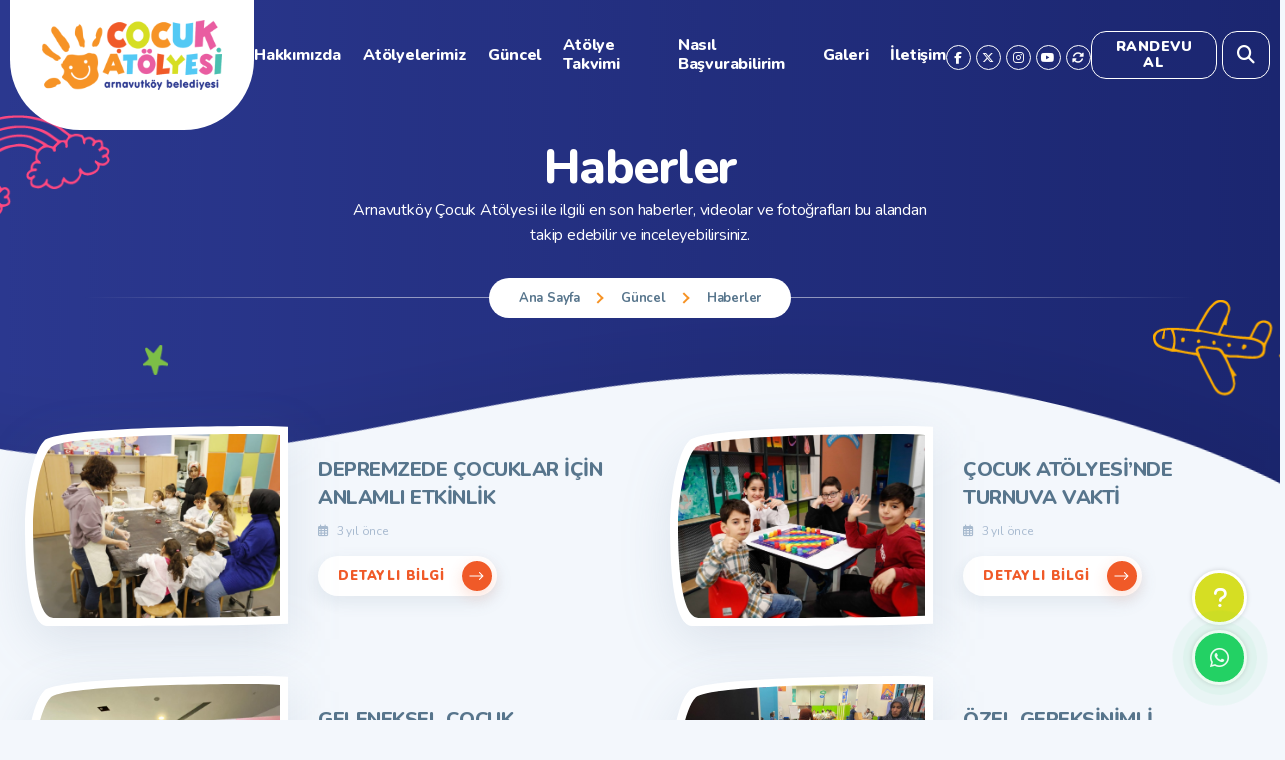

--- FILE ---
content_type: text/html; charset=UTF-8
request_url: https://cocukatolyesi.arnavutkoy.bel.tr/haberler
body_size: 11163
content:
<!DOCTYPE html>
<html lang="tr">
<head>
  <title>Arnavutköy Çocuk Atölyesi - Haberler</title>

  <meta http-equiv="Content-type" content="text/html; charset=utf-8" />
<meta http-equiv="X-UA-Compatible" content="IE=8; IE=10; IE=11" />
<meta name="viewport" content="width=device-width, initial-scale=1, maximum-scale=1, user-scalable=0, shrink-to-fit=no" />

<meta name="theme-color" content="#2b388f">
<meta name="msapplication-navbutton-color" content="#2b388f">

<script src="https://code.jquery.com/jquery-3.5.1.min.js"></script>

<!-- <link rel="stylesheet" href="https://use.fontawesome.com/releases/v5.13.0/css/all.css" integrity="sha384-Bfad6CLCknfcloXFOyFnlgtENryhrpZCe29RTifKEixXQZ38WheV+i/6YWSzkz3V" crossorigin="anonymous"> -->

<script src="https://kit.fontawesome.com/288a4c3f33.js" crossorigin="anonymous"></script>
<link rel="stylesheet" href="https://cdnjs.cloudflare.com/ajax/libs/font-awesome/6.6.0/css/all.min.css" integrity="sha512-Kc323vGBEqzTmouAECnVceyQqyqdsSiqLQISBL29aUW4U/M7pSPA/gEUZQqv1cwx4OnYxTxve5UMg5GT6L4JJg==" crossorigin="anonymous" referrerpolicy="no-referrer" />
<link rel="preconnect" href="https://fonts.googleapis.com">
<link rel="preconnect" href="https://fonts.gstatic.com" crossorigin>
<link href="https://fonts.googleapis.com/css2?family=Nunito:wght@200;300;400;600;700;800;900&display=swap" rel="stylesheet">

<link rel="stylesheet" href="https://cocukatolyesi.arnavutkoy.bel.tr/public/site-v1/css/app.css">
</head>
<body class="is-ps">

<div class="app">

  <nav class="nav-mobile js-navmobile" role="navigation">
	<div class="nav-mobile__wrapper js-navmobile-wrapper">
		
		<div class="nav-mobile__header">
			<div class="nav-mobile__header-body ui-d-flex">
				<button class="nav-mobile__header-close js-btn-navmobile is-close" aria-controls="NavMobileToggle">
					<span class="icon"><svg role="icon" xmlns="http://www.w3.org/2000/svg" viewBox="0 0 320 512" class="svg-inline--fa fa-times"><path fill="currentColor" d="M193.94 256L296.5 153.44l21.15-21.15c3.12-3.12 3.12-8.19 0-11.31l-22.63-22.63c-3.12-3.12-8.19-3.12-11.31 0L160 222.06 36.29 98.34c-3.12-3.12-8.19-3.12-11.31 0L2.34 120.97c-3.12 3.12-3.12 8.19 0 11.31L126.06 256 2.34 379.71c-3.12 3.12-3.12 8.19 0 11.31l22.63 22.63c3.12 3.12 8.19 3.12 11.31 0L160 289.94 262.56 392.5l21.15 21.15c3.12 3.12 8.19 3.12 11.31 0l22.63-22.63c3.12-3.12 3.12-8.19 0-11.31L193.94 256z" class=""></path></svg>
</span>
				</button>
				
				<div class="nav-mobile__header-logo">
					<a href="index.php">
						<img src="https://cocukatolyesi.arnavutkoy.bel.tr/public/site-v1/images/logo.png" alt="Arnavutköy Çocuk Atölyesi">
					</a>
				</div>

				<div>
					
				</div>
			</div>
		</div>

		<div class="nav-mobile__content">
			<ul class="nav-mobile__content-list js-navmobile-dropdown">
				<li class="js-navmobile-item">
					<a href="https://cocukatolyesi.arnavutkoy.bel.tr/" class="js-navmobile-link ui-link">
						<div class="heading">
							<span class="icon"><svg role="img" xmlns="http://www.w3.org/2000/svg" viewBox="0 0 512 512" class="svg-inline--fa fa-chevron-circle-right"><path fill="currentColor" d="M8 256c0 137 111 248 248 248s248-111 248-248S393 8 256 8 8 119 8 256zM256 40c118.7 0 216 96.1 216 216 0 118.7-96.1 216-216 216-118.7 0-216-96.1-216-216 0-118.7 96.1-216 216-216zm86.6 224.5l-115.1 115c-4.7 4.7-12.3 4.7-17 0l-7.1-7.1c-4.7-4.7-4.7-12.3 0-17L303 256l-99.5-99.5c-4.7-4.7-4.7-12.3 0-17l7.1-7.1c4.7-4.7 12.3-4.7 17 0l115.1 115c4.6 4.8 4.6 12.4-.1 17.1z" class=""></path></svg></span>
							<span class="text">Ana Sayfa</span>
						</div>
					</a>
				</li>

									<li class="js-navmobile-item">
													<a href="javascript:void(0);" class="js-navmobile-link ui-link">

													<div class="heading">
								<span class="icon"><svg role="img" xmlns="http://www.w3.org/2000/svg" viewBox="0 0 512 512" class="svg-inline--fa fa-chevron-circle-right"><path fill="currentColor" d="M8 256c0 137 111 248 248 248s248-111 248-248S393 8 256 8 8 119 8 256zM256 40c118.7 0 216 96.1 216 216 0 118.7-96.1 216-216 216-118.7 0-216-96.1-216-216 0-118.7 96.1-216 216-216zm86.6 224.5l-115.1 115c-4.7 4.7-12.3 4.7-17 0l-7.1-7.1c-4.7-4.7-4.7-12.3 0-17L303 256l-99.5-99.5c-4.7-4.7-4.7-12.3 0-17l7.1-7.1c4.7-4.7 12.3-4.7 17 0l115.1 115c4.6 4.8 4.6 12.4-.1 17.1z" class=""></path></svg></span>
								<span class="text">Hakkımızda</span>
							</div>
						</a>
						
													<ul class="nav-mobile__sub js-navmobile-sub">
																	<li>
																					<a href="https://cocukatolyesi.arnavutkoy.bel.tr/sayfa/baskan-in-mesaji">

										
											Başkan'ın Mesajı										</a>
									</li>
																	<li>
																					<a href="https://cocukatolyesi.arnavutkoy.bel.tr/sayfa/yaklasimimiz">

										
											Biz Kimiz										</a>
									</li>
																	<li>
																					<a href="https://cocukatolyesi.arnavutkoy.bel.tr/sayfa/calisma-yonergemiz">

										
											Çalışma Yönergemiz										</a>
									</li>
								
							</ul>
						
					</li>
									<li class="js-navmobile-item">
																														<a href="https://cocukatolyesi.arnavutkoy.bel.tr/atolyeler" class="js-navmobile-link ui-link">

								  
							
																				<div class="heading">
								<span class="icon"><svg role="img" xmlns="http://www.w3.org/2000/svg" viewBox="0 0 512 512" class="svg-inline--fa fa-chevron-circle-right"><path fill="currentColor" d="M8 256c0 137 111 248 248 248s248-111 248-248S393 8 256 8 8 119 8 256zM256 40c118.7 0 216 96.1 216 216 0 118.7-96.1 216-216 216-118.7 0-216-96.1-216-216 0-118.7 96.1-216 216-216zm86.6 224.5l-115.1 115c-4.7 4.7-12.3 4.7-17 0l-7.1-7.1c-4.7-4.7-4.7-12.3 0-17L303 256l-99.5-99.5c-4.7-4.7-4.7-12.3 0-17l7.1-7.1c4.7-4.7 12.3-4.7 17 0l115.1 115c4.6 4.8 4.6 12.4-.1 17.1z" class=""></path></svg></span>
								<span class="text">Atölyelerimiz</span>
							</div>
						</a>
						
						
					</li>
									<li class="js-navmobile-item">
													<a href="javascript:void(0);" class="js-navmobile-link ui-link">

													<div class="heading">
								<span class="icon"><svg role="img" xmlns="http://www.w3.org/2000/svg" viewBox="0 0 512 512" class="svg-inline--fa fa-chevron-circle-right"><path fill="currentColor" d="M8 256c0 137 111 248 248 248s248-111 248-248S393 8 256 8 8 119 8 256zM256 40c118.7 0 216 96.1 216 216 0 118.7-96.1 216-216 216-118.7 0-216-96.1-216-216 0-118.7 96.1-216 216-216zm86.6 224.5l-115.1 115c-4.7 4.7-12.3 4.7-17 0l-7.1-7.1c-4.7-4.7-4.7-12.3 0-17L303 256l-99.5-99.5c-4.7-4.7-4.7-12.3 0-17l7.1-7.1c4.7-4.7 12.3-4.7 17 0l115.1 115c4.6 4.8 4.6 12.4-.1 17.1z" class=""></path></svg></span>
								<span class="text">Güncel</span>
							</div>
						</a>
						
													<ul class="nav-mobile__sub js-navmobile-sub">
																	<li>
																																	<a href="https://cocukatolyesi.arnavutkoy.bel.tr/haberler">

											
										
											Haberler										</a>
									</li>
																	<li>
																																	<a href="https://cocukatolyesi.arnavutkoy.bel.tr/duyurular">

											
										
											Duyurular										</a>
									</li>
								
							</ul>
						
					</li>
									<li class="js-navmobile-item">
																														<a href="https://cocukatolyesi.arnavutkoy.bel.tr/etkinlikler" class="js-navmobile-link ui-link">

								  
							
																				<div class="heading">
								<span class="icon"><svg role="img" xmlns="http://www.w3.org/2000/svg" viewBox="0 0 512 512" class="svg-inline--fa fa-chevron-circle-right"><path fill="currentColor" d="M8 256c0 137 111 248 248 248s248-111 248-248S393 8 256 8 8 119 8 256zM256 40c118.7 0 216 96.1 216 216 0 118.7-96.1 216-216 216-118.7 0-216-96.1-216-216 0-118.7 96.1-216 216-216zm86.6 224.5l-115.1 115c-4.7 4.7-12.3 4.7-17 0l-7.1-7.1c-4.7-4.7-4.7-12.3 0-17L303 256l-99.5-99.5c-4.7-4.7-4.7-12.3 0-17l7.1-7.1c4.7-4.7 12.3-4.7 17 0l115.1 115c4.6 4.8 4.6 12.4-.1 17.1z" class=""></path></svg></span>
								<span class="text">Atölye Takvimi</span>
							</div>
						</a>
						
						
					</li>
									<li class="js-navmobile-item">
																					<a href="https://cocukatolyesi.arnavutkoy.bel.tr/sayfa/nasil-basvurabilirim" class="js-navmobile-link ui-link">

																				<div class="heading">
								<span class="icon"><svg role="img" xmlns="http://www.w3.org/2000/svg" viewBox="0 0 512 512" class="svg-inline--fa fa-chevron-circle-right"><path fill="currentColor" d="M8 256c0 137 111 248 248 248s248-111 248-248S393 8 256 8 8 119 8 256zM256 40c118.7 0 216 96.1 216 216 0 118.7-96.1 216-216 216-118.7 0-216-96.1-216-216 0-118.7 96.1-216 216-216zm86.6 224.5l-115.1 115c-4.7 4.7-12.3 4.7-17 0l-7.1-7.1c-4.7-4.7-4.7-12.3 0-17L303 256l-99.5-99.5c-4.7-4.7-4.7-12.3 0-17l7.1-7.1c4.7-4.7 12.3-4.7 17 0l115.1 115c4.6 4.8 4.6 12.4-.1 17.1z" class=""></path></svg></span>
								<span class="text">Nasıl Başvurabilirim</span>
							</div>
						</a>
						
						
					</li>
									<li class="js-navmobile-item">
													<a href="javascript:void(0);" class="js-navmobile-link ui-link">

													<div class="heading">
								<span class="icon"><svg role="img" xmlns="http://www.w3.org/2000/svg" viewBox="0 0 512 512" class="svg-inline--fa fa-chevron-circle-right"><path fill="currentColor" d="M8 256c0 137 111 248 248 248s248-111 248-248S393 8 256 8 8 119 8 256zM256 40c118.7 0 216 96.1 216 216 0 118.7-96.1 216-216 216-118.7 0-216-96.1-216-216 0-118.7 96.1-216 216-216zm86.6 224.5l-115.1 115c-4.7 4.7-12.3 4.7-17 0l-7.1-7.1c-4.7-4.7-4.7-12.3 0-17L303 256l-99.5-99.5c-4.7-4.7-4.7-12.3 0-17l7.1-7.1c4.7-4.7 12.3-4.7 17 0l115.1 115c4.6 4.8 4.6 12.4-.1 17.1z" class=""></path></svg></span>
								<span class="text">Galeri</span>
							</div>
						</a>
						
													<ul class="nav-mobile__sub js-navmobile-sub">
																	<li>
																																	<a href="https://cocukatolyesi.arnavutkoy.bel.tr/fotograf-galerisi">

											
										
											Fotoğraf Galerisi										</a>
									</li>
																	<li>
																																	<a href="https://cocukatolyesi.arnavutkoy.bel.tr/video-galerisi">

											
										
											Video Galerisi										</a>
									</li>
																	<li>
																																	<a href="https://sanaltur.arnavutkoy.bel.tr/sanal_tur/arnavutkoy/cocuk-atolyesi.html" target="_blank">

											
										
											Sanal Tur										</a>
									</li>
								
							</ul>
						
					</li>
				
				
				<li class="js-navmobile-item">
					<a href="https://cocukatolyesi.arnavutkoy.bel.tr/iletisim" class="js-navmobile-link ui-link">
						<div class="heading">
							<span class="icon"><svg role="img" xmlns="http://www.w3.org/2000/svg" viewBox="0 0 512 512" class="svg-inline--fa fa-chevron-circle-right"><path fill="currentColor" d="M8 256c0 137 111 248 248 248s248-111 248-248S393 8 256 8 8 119 8 256zM256 40c118.7 0 216 96.1 216 216 0 118.7-96.1 216-216 216-118.7 0-216-96.1-216-216 0-118.7 96.1-216 216-216zm86.6 224.5l-115.1 115c-4.7 4.7-12.3 4.7-17 0l-7.1-7.1c-4.7-4.7-4.7-12.3 0-17L303 256l-99.5-99.5c-4.7-4.7-4.7-12.3 0-17l7.1-7.1c4.7-4.7 12.3-4.7 17 0l115.1 115c4.6 4.8 4.6 12.4-.1 17.1z" class=""></path></svg></span>
							<span class="text">İletişim</span>
						</div>
					</a>
				</li>
			</ul>
    </div>
    
		<div class="nav-mobile__footer ui-d-flex">
			        <a href="https://www.facebook.com/Arnavutkoybelediyesi" target="_blank">
          <i class="fab fa-facebook-f"></i>        </a>
              <a href="https://twitter.com/arnavutkoycocuk" target="_blank">
          <i class="fa-brands fa-x-twitter"></i>        </a>
              <a href="https://www.instagram.com/arnavutkoycocukatolyesi" target="_blank">
          <i class="fab fa-instagram"></i>        </a>
              <a href="https://www.youtube.com/user/Arnavutkoybelediyesi" target="_blank">
          <i class="fab fa-youtube"></i>        </a>
      			<a href="mailto:arnavutkoy@arnavutkoy.bel.tr"><i class="far fa-envelope"></i></a>
			<a href="tel:444 4 597- Dahili : 2018"><i class="fas fa-phone-volume"></i></a>
		</div>

	</div>
</nav>

<header class="header" role="banner">
  <div class="header-container container-fluid ui-d-flex">
    <div class="header-buttons ui-mobile">
      <div class="item ui-d-flex">
        <button class="btn btn-bar js-btn-navmobile is-open" aria-controls="NavigationMobileToggle"><span class="icon"><svg xmlns="http://www.w3.org/2000/svg" viewBox="0 0 512 512" style="enable-background:new 0 0 512 512;">
  <g>
    <g>
      <path d="M492,236H20c-11.046,0-20,8.954-20,20c0,11.046,8.954,20,20,20h472c11.046,0,20-8.954,20-20S503.046,236,492,236z"/>
    </g>
  </g>
  <g>
    <g>
      <path d="M492,76H20C8.954,76,0,84.954,0,96s8.954,20,20,20h472c11.046,0,20-8.954,20-20S503.046,76,492,76z"/>
    </g>
  </g>
  <g>
    <g>
      <path d="M492,396H20c-11.046,0-20,8.954-20,20c0,11.046,8.954,20,20,20h472c11.046,0,20-8.954,20-20 C512,404.954,503.046,396,492,396z"/>
    </g>
  </g>
</svg>
</span></button>
      </div>
      <div class="item">
        <a class="btn" href="tel:444 4 597- Dahili : 2018">
          <span class="icon"><svg role="icon" xmlns="http://www.w3.org/2000/svg" viewBox="0 0 512 512" class="svg-inline--fa fa-phone-rotary"><path fill="currentColor" d="M256 240a80 80 0 1 0 80 80 80 80 0 0 0-80-80zm0 128a48 48 0 1 1 48-48 48.05 48.05 0 0 1-48 48zm114.43-175.75A64 64 0 0 0 314.86 160H197.14a64 64 0 0 0-55.57 32.25L36.21 376.62A32 32 0 0 0 32 392.5V448a32 32 0 0 0 32 32h384a32 32 0 0 0 32-32v-55.5a32 32 0 0 0-4.21-15.88zM448 448H64v-55.5l105.36-184.38A32.07 32.07 0 0 1 197.14 192h117.72a32.07 32.07 0 0 1 27.78 16.12L448 392.5zm52.27-329.8C431.72 63.21 344.81 32 256 32S80.28 63.21 11.73 118.2A32.17 32.17 0 0 0 0 143.29V208a16 16 0 0 0 16 16h70.11a16 16 0 0 0 14.31-8.85L128 152c39.9-17.28 83.23-24 128-24 44.77 0 88.08 6.72 128 24l27.58 63.15a16 16 0 0 0 14.31 8.85H496a16 16 0 0 0 16-16v-64.71a32.17 32.17 0 0 0-11.73-25.09zM480 192h-43.61l-23.07-52.81-5-11.55-11.57-5C355.33 104.71 309.3 96 256 96s-99.32 8.71-140.71 26.63l-11.57 5-5 11.55L75.61 192H31.94l-.18-48.84A359.7 359.7 0 0 1 256 64a357.89 357.89 0 0 1 224 79.29z" class=""></path></svg></span>
        </a>
      </div>
    </div>

    <div class="header-logo">
      <h1>
        <a href="https://cocukatolyesi.arnavutkoy.bel.tr/"><img src="https://cocukatolyesi.arnavutkoy.bel.tr/public/site-v1/images/logo.png" alt="Arnavutköy Çocuk Atölyesi"></a>
      </h1>
    </div>

    <div class="header-navigation">
      <nav class="navigation js-nav" role="navigation">

      <div class="navigation-item">

              <a href="https://cocukatolyesi.arnavutkoy.bel.tr/sayfalar/hakkimizda">

      
        Hakkımızda      </a>
      
              <ul class="navigation-links is-dropdown">
                      <li>
                              <a href="https://cocukatolyesi.arnavutkoy.bel.tr/sayfa/baskan-in-mesaji">

              
                Başkan'ın Mesajı              </a>
            </li>
                      <li>
                              <a href="https://cocukatolyesi.arnavutkoy.bel.tr/sayfa/yaklasimimiz">

              
                Biz Kimiz              </a>
            </li>
                      <li>
                              <a href="https://cocukatolyesi.arnavutkoy.bel.tr/sayfa/calisma-yonergemiz">

              
                Çalışma Yönergemiz              </a>
            </li>
          
        </ul>
      
    </div>
      <div class="navigation-item">

                        <a href="https://cocukatolyesi.arnavutkoy.bel.tr/atolyeler">

          
      
      
        Atölyelerimiz      </a>
      
      
    </div>
      <div class="navigation-item">

              <a href="https://cocukatolyesi.arnavutkoy.bel.tr/sayfalar/guncel">

      
        Güncel      </a>
      
              <ul class="navigation-links is-dropdown">
                      <li>
                                                <a href="https://cocukatolyesi.arnavutkoy.bel.tr/haberler">

                
              
                Haberler              </a>
            </li>
                      <li>
                                                <a href="https://cocukatolyesi.arnavutkoy.bel.tr/duyurular">

                
              
                Duyurular              </a>
            </li>
          
        </ul>
      
    </div>
      <div class="navigation-item">

                        <a href="https://cocukatolyesi.arnavutkoy.bel.tr/etkinlikler">

          
      
      
        Atölye Takvimi      </a>
      
      
    </div>
      <div class="navigation-item">

              <a href="https://cocukatolyesi.arnavutkoy.bel.tr/sayfa/nasil-basvurabilirim">

      
        Nasıl Başvurabilirim      </a>
      
      
    </div>
      <div class="navigation-item">

              <a href="https://cocukatolyesi.arnavutkoy.bel.tr/sayfalar/galeri">

      
        Galeri      </a>
      
              <ul class="navigation-links is-dropdown">
                      <li>
                                                <a href="https://cocukatolyesi.arnavutkoy.bel.tr/fotograf-galerisi">

                
              
                Fotoğraf Galerisi              </a>
            </li>
                      <li>
                                                <a href="https://cocukatolyesi.arnavutkoy.bel.tr/video-galerisi">

                
              
                Video Galerisi              </a>
            </li>
                      <li>
                                                <a href="https://sanaltur.arnavutkoy.bel.tr/sanal_tur/arnavutkoy/cocuk-atolyesi.html" target="_blank">

                
              
                Sanal Tur              </a>
            </li>
          
        </ul>
      
    </div>
  
  <div class="navigation-item">
    <a href="https://cocukatolyesi.arnavutkoy.bel.tr/iletisim">İletişim</a>
  </div>

</nav>    </div>

    <div class="header-social ui-d-flex">
              <a href="https://www.facebook.com/Arnavutkoybelediyesi" target="_blank">
          <i class="fab fa-facebook-f"></i>        </a>
              <a href="https://twitter.com/arnavutkoycocuk" target="_blank">
          <i class="fa-brands fa-x-twitter"></i>        </a>
              <a href="https://www.instagram.com/arnavutkoycocukatolyesi" target="_blank">
          <i class="fab fa-instagram"></i>        </a>
              <a href="https://www.youtube.com/user/Arnavutkoybelediyesi" target="_blank">
          <i class="fab fa-youtube"></i>        </a>
            <a class="ui-tooltip" href="https://sanaltur.arnavutkoy.bel.tr/sanal_tur/cocukatolyesi/" target="_blank" data-tooltip="Sanal Tur"><i class="fas fa-sync-alt"></i></a>
    </div>

    <div class="header-buttons ui-desktop ui-d-flex">
      <div class="item">
        <a class="btn button-border" href="javascript:void(0);">Randevu Al</a>
        <div class="header-buttons__dropdown">
          <ul>
            <li>
              <a href="https://cocukrandevu.arnavutkoy.bel.tr/" target="_blank">
                <span class="icon"><svg role="img" xmlns="http://www.w3.org/2000/svg" viewBox="0 0 496 512" class="svg-inline--fa fa-user-circle"><path fill="currentColor" d="M248 8C111 8 0 119 0 256s111 248 248 248 248-111 248-248S385 8 248 8zm128 421.6c-35.9 26.5-80.1 42.4-128 42.4s-92.1-15.9-128-42.4V416c0-35.3 28.7-64 64-64 11.1 0 27.5 11.4 64 11.4 36.6 0 52.8-11.4 64-11.4 35.3 0 64 28.7 64 64v13.6zm30.6-27.5c-6.8-46.4-46.3-82.1-94.6-82.1-20.5 0-30.4 11.4-64 11.4S204.6 320 184 320c-48.3 0-87.8 35.7-94.6 82.1C53.9 363.6 32 312.4 32 256c0-119.1 96.9-216 216-216s216 96.9 216 216c0 56.4-21.9 107.6-57.4 146.1zM248 120c-48.6 0-88 39.4-88 88s39.4 88 88 88 88-39.4 88-88-39.4-88-88-88zm0 144c-30.9 0-56-25.1-56-56s25.1-56 56-56 56 25.1 56 56-25.1 56-56 56z" class=""></path></svg></span>
                <span class="text">Giriş Yap</span>
              </a>
            </li>
            <li>
              <a href="https://cocukrandevu.arnavutkoy.bel.tr/Home/Register" target="_blank">
                <span class="icon"><svg role="img" xmlns="http://www.w3.org/2000/svg" viewBox="0 0 640 512" class="svg-inline--fa fa-users-cog"><path fill="currentColor" d="M287.4 250.6c2.9-10.4 6.5-20.4 10.9-30-33.6-9.5-58.4-40.1-58.4-76.7 0-44.1 35.9-80 80-80 36.6 0 67.1 24.8 76.7 58.4 9.6-4.4 19.6-8.1 30-10.9C412.6 65.6 370.4 32 320 32c-61.9 0-112 50.1-112 112 0 50.4 33.6 92.6 79.4 106.6zM96 224c44.2 0 80-35.8 80-80s-35.8-80-80-80-80 35.8-80 80 35.8 80 80 80zm0-128c26.5 0 48 21.5 48 48s-21.5 48-48 48-48-21.5-48-48 21.5-48 48-48zm61.1 172.9c-11.9-8.1-26-12.9-41.1-12.9H76c-41.9 0-76 35.9-76 80 0 8.8 7.2 16 16 16s16-7.2 16-16c0-26.5 19.8-48 44-48h40c5.5 0 10.8 1.2 15.7 3.3 7.5-8.5 16.1-16 25.4-22.4zM176 448c-8.8 0-16-7.2-16-16v-44.8c0-16.6 4.9-32.7 14.1-46.4 13.8-20.5 38.4-32.8 65.7-32.8 14.3 0 18.8 2.4 40.7 7.2-.2-3.8-1.4-13.4.6-32.6-16.3-4.3-26.4-6.6-41.3-6.6-36.3 0-71.6 16.2-92.3 46.9-12.4 18.4-19.6 40.5-19.6 64.3V432c0 26.5 21.5 48 48 48h209c-16-8.6-30.6-19.5-43.5-32H176zm304-208.5c-35.6 0-64.5 29-64.5 64.5s28.9 64.5 64.5 64.5 64.5-29 64.5-64.5-28.9-64.5-64.5-64.5zm0 97c-17.9 0-32.5-14.6-32.5-32.5s14.6-32.5 32.5-32.5 32.5 14.6 32.5 32.5-14.6 32.5-32.5 32.5zm148.3-10.2l-16.5-9.5c.8-8.5.8-17.1 0-25.6l16.6-9.5c9.5-5.5 13.8-16.7 10.5-27-7.2-23.4-19.9-45.4-36.7-63.5-7.4-8.1-19.3-9.9-28.8-4.4l-16.5 9.5c-7-5-14.4-9.3-22.2-12.8v-19c0-11-7.5-20.3-18.2-22.7-23.9-5.4-49.3-5.4-73.3 0-10.7 2.4-18.2 11.8-18.2 22.7v19c-7.8 3.5-15.3 7.8-22.2 12.8l-16.5-9.5c-9.5-5.5-21.3-3.7-28.7 4.4-16.8 18.1-29.4 40.1-36.7 63.4-3.3 10.4 1.2 21.8 10.6 27.2l16.5 9.5c-.8 8.5-.8 17.1 0 25.6l-16.6 9.5c-9.3 5.4-13.8 16.9-10.5 27.1 7.3 23.4 19.9 45.4 36.7 63.5 7.4 8 19.2 9.8 28.8 4.4l16.5-9.5c7 5 14.4 9.3 22.2 12.8v19c0 11 7.5 20.3 18.2 22.7 12 2.7 24.3 4 36.6 4s24.7-1.3 36.6-4c10.7-2.4 18.2-11.8 18.2-22.7v-19c7.8-3.5 15.2-7.8 22.2-12.8l16.5 9.5c9.4 5.4 21.3 3.6 28.7-4.4 16.8-18.1 29.4-40.1 36.7-63.4 3.4-10.4-1.1-21.9-10.5-27.3zm-51.6 7.2l29.4 17c-5.3 14.3-13 27.8-22.8 39.5l-29.4-17c-21.4 18.3-24.5 20.1-51.1 29.5v34c-15.1 2.6-30.6 2.6-45.6 0v-34c-26.9-9.5-30.2-11.7-51.1-29.5l-29.4 17c-9.8-11.8-17.6-25.2-22.8-39.5l29.4-17c-4.9-26.8-5.2-30.6 0-59l-29.4-17c5.2-14.3 13-27.7 22.8-39.5l29.4 17c21.4-18.3 24.5-20.1 51.1-29.5v-34c15.1-2.5 30.7-2.5 45.6 0v34c26.8 9.5 30.2 11.6 51.1 29.5l29.4-17c9.8 11.8 17.6 25.2 22.8 39.5l-29.4 17c4.9 26.8 5.2 30.6 0 59z" class=""></path></svg></span>
                <span class="text">Kayıt Ol</span>
              </a>
            </li>
            <li>
              <a href="https://cocukatolyesi.arnavutkoy.bel.tr/sss">
                <span class="icon"><svg role="img" xmlns="http://www.w3.org/2000/svg" viewBox="0 0 448 512" class="svg-inline--fa fa-user-headset"><path fill="currentColor" d="M320 352h-4.7c-12.16 0-24 2.9-35.5 6.8a173.76 173.76 0 0 1-111.64 0c-11.48-3.9-23.29-6.78-35.42-6.78H128A128 128 0 0 0 0 480a32 32 0 0 0 32 32h384a32 32 0 0 0 32-32 128 128 0 0 0-128-128zM32 480a96.1 96.1 0 0 1 96-96h4.74c6.92 0 14.92 1.62 25.16 5.09a205.75 205.75 0 0 0 132.16 0c10.31-3.49 18.33-5.11 25.24-5.11h4.7a96.1 96.1 0 0 1 96 96zm16-256a16 16 0 0 0 16-16v-16c0-88.22 71.78-160 160-160s160 71.78 160 160v16a80.09 80.09 0 0 1-80 80h-32a32 32 0 0 0-32-32h-32a32 32 0 0 0 0 64h96a112.14 112.14 0 0 0 112-112v-16C416 86.12 329.88 0 224 0S32 86.12 32 192v16a16 16 0 0 0 16 16zM224 96a95.57 95.57 0 0 1 71.23 159.76c0 .09.13.15.18.24H304a47.89 47.89 0 0 0 40.55-22.58C349 220.36 352 206.58 352 192a128 128 0 0 0-256 0c0 40.42 19.1 76 48.35 99.47-.06-1.17-.35-2.28-.35-3.47a63.25 63.25 0 0 1 8.93-32A95.58 95.58 0 0 1 224 96z" class=""></path></svg></span>
                <span class="text">Yardım</span>
              </a>
            </li>
          </ul>
        </div>
      </div>

      <div class="item">
        <button class="btn-tour js-btn-modalsearch is-open" aria-controls="ModalSearchToggle" type="button">
          <span class="icon"><i class="fas fa-search"></i></span>
        </button>
      </div>
    </div>

  </div>
</header>
  <div class="inner-page__header">
    <div class="inner-page__heading ui-relative">
      <div class="container">

        <h2 class="title">Haberler</h2>
        <div class="text">Arnavutköy Çocuk Atölyesi ile ilgili en son haberler, videolar ve fotoğrafları bu alandan takip edebilir ve inceleyebilirsiniz.</div>
        <div class="breadcrumb">
          <ul class="ui-d-flex">
            <li><a href="https://cocukatolyesi.arnavutkoy.bel.tr/">Ana Sayfa</a></li>
            <li><a href="https://cocukatolyesi.arnavutkoy.bel.tr/sayfalar/guncel">Güncel</a></li>
            <li><a>Haberler</a></li>
          </ul>
        </div>

        <div class="parallax-scene" id="js-scene-about">
  <div data-depth="0.20" class="figure ui-5"><img src="https://cocukatolyesi.arnavutkoy.bel.tr/public/site-v1/images/icon-rainbow.png" alt="Arnavutköy Çocuk Atölyesi"></div>
  <div data-depth="0.30" class="figure ui-6"><img src="https://cocukatolyesi.arnavutkoy.bel.tr/public/site-v1/images/icon-star.png" alt="Arnavutköy Çocuk Atölyesi"></div>
  <div data-depth="0.40" class="figure ui-7"><img src="https://cocukatolyesi.arnavutkoy.bel.tr/public/site-v1/images/icon-star-2.png" alt="Arnavutköy Çocuk Atölyesi"></div>
  <div data-depth="0.50" class="figure ui-8"><img src="https://cocukatolyesi.arnavutkoy.bel.tr/public/site-v1/images/icon-plane.png" alt="Arnavutköy Çocuk Atölyesi"></div>
</div>      </div>
    </div>

    <div class="inner-page__shape">
  <img src="https://cocukatolyesi.arnavutkoy.bel.tr/public/site-v1/svg/shape-bottom.svg" alt="Arnavutköy Çocuk Atölyesi">
</div>  </div>
  
  <div class="inner-page__wrapper">
    <div class="container">
      <div class="inner-page__content">

        <div class="list-news ui-gap-1">
          <ul class="row ui-gutter-30">

                          <li class="col-md-6">
                <div class="list-news__item">

                  <div class="list-news__photo">
                    <a href="https://cocukatolyesi.arnavutkoy.bel.tr/haber/depremzede-cocuklar-icin-anlamli-etkinlik">
                      <img src="https://cocukatolyesi.arnavutkoy.bel.tr/upload/pages/depremzede-cocuklar-icin-anlamli-etkinlik/depremzede-cocuklar-icin-anlamli-etkinlik_8647.jpeg" alt="DEPREMZEDE ÇOCUKLAR İÇİN ANLAMLI ETKİNLİK">
                    </a>
                  </div>

                  <div class="list-news__description">
                    <h3 class="title">
                      <a href="https://cocukatolyesi.arnavutkoy.bel.tr/haber/depremzede-cocuklar-icin-anlamli-etkinlik">DEPREMZEDE ÇOCUKLAR İÇİN ANLAMLI ETKİNLİK</a>
                    </h3>

                    <div class="date">
                      <span class="icon"><i class="far fa-calendar-alt"></i></span>
                      3 yıl önce                    </div>

                    <div class="buttons-container ui-d-flex">
                      <a class="btn button-icon ui-size-small-1" href="https://cocukatolyesi.arnavutkoy.bel.tr/haber/depremzede-cocuklar-icin-anlamli-etkinlik">
                        <span class="button-icon__text">Detaylı Bilgi</span>
                        <span class="icon"><svg role="img" xmlns="http://www.w3.org/2000/svg" viewBox="0 0 448 512" class="svg-inline--fa fa-long-arrow-right"><path fill="currentColor" d="M311.03 131.515l-7.071 7.07c-4.686 4.686-4.686 12.284 0 16.971L387.887 239H12c-6.627 0-12 5.373-12 12v10c0 6.627 5.373 12 12 12h375.887l-83.928 83.444c-4.686 4.686-4.686 12.284 0 16.971l7.071 7.07c4.686 4.686 12.284 4.686 16.97 0l116.485-116c4.686-4.686 4.686-12.284 0-16.971L328 131.515c-4.686-4.687-12.284-4.687-16.97 0z" class=""></path></svg></span>
                      </a>
                    </div>
                  </div>

                </div>
              </li>
                          <li class="col-md-6">
                <div class="list-news__item">

                  <div class="list-news__photo">
                    <a href="https://cocukatolyesi.arnavutkoy.bel.tr/haber/cocuk-atolyesi-nde-turnuva-vakti">
                      <img src="https://cocukatolyesi.arnavutkoy.bel.tr/upload/pages/cocuk-atolyesi-nde-turnuva-vakti/cocuk-atolyesi-nde-turnuva-vakti_409.jpg" alt="ÇOCUK ATÖLYESİ’NDE TURNUVA VAKTİ">
                    </a>
                  </div>

                  <div class="list-news__description">
                    <h3 class="title">
                      <a href="https://cocukatolyesi.arnavutkoy.bel.tr/haber/cocuk-atolyesi-nde-turnuva-vakti">ÇOCUK ATÖLYESİ’NDE TURNUVA VAKTİ</a>
                    </h3>

                    <div class="date">
                      <span class="icon"><i class="far fa-calendar-alt"></i></span>
                      3 yıl önce                    </div>

                    <div class="buttons-container ui-d-flex">
                      <a class="btn button-icon ui-size-small-1" href="https://cocukatolyesi.arnavutkoy.bel.tr/haber/cocuk-atolyesi-nde-turnuva-vakti">
                        <span class="button-icon__text">Detaylı Bilgi</span>
                        <span class="icon"><svg role="img" xmlns="http://www.w3.org/2000/svg" viewBox="0 0 448 512" class="svg-inline--fa fa-long-arrow-right"><path fill="currentColor" d="M311.03 131.515l-7.071 7.07c-4.686 4.686-4.686 12.284 0 16.971L387.887 239H12c-6.627 0-12 5.373-12 12v10c0 6.627 5.373 12 12 12h375.887l-83.928 83.444c-4.686 4.686-4.686 12.284 0 16.971l7.071 7.07c4.686 4.686 12.284 4.686 16.97 0l116.485-116c4.686-4.686 4.686-12.284 0-16.971L328 131.515c-4.686-4.687-12.284-4.687-16.97 0z" class=""></path></svg></span>
                      </a>
                    </div>
                  </div>

                </div>
              </li>
                          <li class="col-md-6">
                <div class="list-news__item">

                  <div class="list-news__photo">
                    <a href="https://cocukatolyesi.arnavutkoy.bel.tr/haber/cocuklar-doyasiya-eglendi">
                      <img src="https://cocukatolyesi.arnavutkoy.bel.tr/upload/pages/cocuklar-doyasiya-eglendi/cocuklar-doyasiya-eglendi_5246.jpeg" alt="GELENEKSEL ÇOCUK OYUNLARI FESTİVALİ GERÇEKLEŞTİRİLDİ">
                    </a>
                  </div>

                  <div class="list-news__description">
                    <h3 class="title">
                      <a href="https://cocukatolyesi.arnavutkoy.bel.tr/haber/cocuklar-doyasiya-eglendi">GELENEKSEL ÇOCUK OYUNLARI FESTİVALİ GERÇEKLEŞTİRİLDİ</a>
                    </h3>

                    <div class="date">
                      <span class="icon"><i class="far fa-calendar-alt"></i></span>
                      3 yıl önce                    </div>

                    <div class="buttons-container ui-d-flex">
                      <a class="btn button-icon ui-size-small-1" href="https://cocukatolyesi.arnavutkoy.bel.tr/haber/cocuklar-doyasiya-eglendi">
                        <span class="button-icon__text">Detaylı Bilgi</span>
                        <span class="icon"><svg role="img" xmlns="http://www.w3.org/2000/svg" viewBox="0 0 448 512" class="svg-inline--fa fa-long-arrow-right"><path fill="currentColor" d="M311.03 131.515l-7.071 7.07c-4.686 4.686-4.686 12.284 0 16.971L387.887 239H12c-6.627 0-12 5.373-12 12v10c0 6.627 5.373 12 12 12h375.887l-83.928 83.444c-4.686 4.686-4.686 12.284 0 16.971l7.071 7.07c4.686 4.686 12.284 4.686 16.97 0l116.485-116c4.686-4.686 4.686-12.284 0-16.971L328 131.515c-4.686-4.687-12.284-4.687-16.97 0z" class=""></path></svg></span>
                      </a>
                    </div>
                  </div>

                </div>
              </li>
                          <li class="col-md-6">
                <div class="list-news__item">

                  <div class="list-news__photo">
                    <a href="https://cocukatolyesi.arnavutkoy.bel.tr/haber/ozel-gereksinimli-cocuklar-atolyede-doyasiya-eglendi">
                      <img src="https://cocukatolyesi.arnavutkoy.bel.tr/upload/pages/ozel-gereksinimli-cocuklar-atolyede-doyasiya-eglendi/ozel-gereksinimli-cocuklar-atolyede-doyasiya-eglendi_3147.jpeg" alt="ÖZEL GEREKSİNİMLİ ÇOCUKLAR ATÖLYEDE DOYASIYA EĞLENDİ">
                    </a>
                  </div>

                  <div class="list-news__description">
                    <h3 class="title">
                      <a href="https://cocukatolyesi.arnavutkoy.bel.tr/haber/ozel-gereksinimli-cocuklar-atolyede-doyasiya-eglendi">ÖZEL GEREKSİNİMLİ ÇOCUKLAR ATÖLYEDE DOYASIYA EĞLENDİ</a>
                    </h3>

                    <div class="date">
                      <span class="icon"><i class="far fa-calendar-alt"></i></span>
                      3 yıl önce                    </div>

                    <div class="buttons-container ui-d-flex">
                      <a class="btn button-icon ui-size-small-1" href="https://cocukatolyesi.arnavutkoy.bel.tr/haber/ozel-gereksinimli-cocuklar-atolyede-doyasiya-eglendi">
                        <span class="button-icon__text">Detaylı Bilgi</span>
                        <span class="icon"><svg role="img" xmlns="http://www.w3.org/2000/svg" viewBox="0 0 448 512" class="svg-inline--fa fa-long-arrow-right"><path fill="currentColor" d="M311.03 131.515l-7.071 7.07c-4.686 4.686-4.686 12.284 0 16.971L387.887 239H12c-6.627 0-12 5.373-12 12v10c0 6.627 5.373 12 12 12h375.887l-83.928 83.444c-4.686 4.686-4.686 12.284 0 16.971l7.071 7.07c4.686 4.686 12.284 4.686 16.97 0l116.485-116c4.686-4.686 4.686-12.284 0-16.971L328 131.515c-4.686-4.687-12.284-4.687-16.97 0z" class=""></path></svg></span>
                      </a>
                    </div>
                  </div>

                </div>
              </li>
                          <li class="col-md-6">
                <div class="list-news__item">

                  <div class="list-news__photo">
                    <a href="https://cocukatolyesi.arnavutkoy.bel.tr/haber/arnavutkoy-de-geleneksel-oyuncaklar-tanitildi">
                      <img src="https://cocukatolyesi.arnavutkoy.bel.tr/upload/pages/arnavutkoy-de-geleneksel-oyuncaklar-tanitildi/arnavutkoy-de-geleneksel-oyuncaklar-tanitildi_9195.jpeg" alt="ARNAVUTKÖY’DE GELENEKSEL OYUNCAKLAR TANITILDI">
                    </a>
                  </div>

                  <div class="list-news__description">
                    <h3 class="title">
                      <a href="https://cocukatolyesi.arnavutkoy.bel.tr/haber/arnavutkoy-de-geleneksel-oyuncaklar-tanitildi">ARNAVUTKÖY’DE GELENEKSEL OYUNCAKLAR TANITILDI</a>
                    </h3>

                    <div class="date">
                      <span class="icon"><i class="far fa-calendar-alt"></i></span>
                      3 yıl önce                    </div>

                    <div class="buttons-container ui-d-flex">
                      <a class="btn button-icon ui-size-small-1" href="https://cocukatolyesi.arnavutkoy.bel.tr/haber/arnavutkoy-de-geleneksel-oyuncaklar-tanitildi">
                        <span class="button-icon__text">Detaylı Bilgi</span>
                        <span class="icon"><svg role="img" xmlns="http://www.w3.org/2000/svg" viewBox="0 0 448 512" class="svg-inline--fa fa-long-arrow-right"><path fill="currentColor" d="M311.03 131.515l-7.071 7.07c-4.686 4.686-4.686 12.284 0 16.971L387.887 239H12c-6.627 0-12 5.373-12 12v10c0 6.627 5.373 12 12 12h375.887l-83.928 83.444c-4.686 4.686-4.686 12.284 0 16.971l7.071 7.07c4.686 4.686 12.284 4.686 16.97 0l116.485-116c4.686-4.686 4.686-12.284 0-16.971L328 131.515c-4.686-4.687-12.284-4.687-16.97 0z" class=""></path></svg></span>
                      </a>
                    </div>
                  </div>

                </div>
              </li>
                          <li class="col-md-6">
                <div class="list-news__item">

                  <div class="list-news__photo">
                    <a href="https://cocukatolyesi.arnavutkoy.bel.tr/haber/cocuk-atolyesinde-yaz-senligi">
                      <img src="https://cocukatolyesi.arnavutkoy.bel.tr/upload/pages/cocuk-atolyesinde-yaz-senligi/cocuk-atolyesinde-yaz-senligi_1652.jfif" alt="Çocuk Atölyesinde Yaz Şenliği">
                    </a>
                  </div>

                  <div class="list-news__description">
                    <h3 class="title">
                      <a href="https://cocukatolyesi.arnavutkoy.bel.tr/haber/cocuk-atolyesinde-yaz-senligi">Çocuk Atölyesinde Yaz Şenliği</a>
                    </h3>

                    <div class="date">
                      <span class="icon"><i class="far fa-calendar-alt"></i></span>
                      4 yıl önce                    </div>

                    <div class="buttons-container ui-d-flex">
                      <a class="btn button-icon ui-size-small-1" href="https://cocukatolyesi.arnavutkoy.bel.tr/haber/cocuk-atolyesinde-yaz-senligi">
                        <span class="button-icon__text">Detaylı Bilgi</span>
                        <span class="icon"><svg role="img" xmlns="http://www.w3.org/2000/svg" viewBox="0 0 448 512" class="svg-inline--fa fa-long-arrow-right"><path fill="currentColor" d="M311.03 131.515l-7.071 7.07c-4.686 4.686-4.686 12.284 0 16.971L387.887 239H12c-6.627 0-12 5.373-12 12v10c0 6.627 5.373 12 12 12h375.887l-83.928 83.444c-4.686 4.686-4.686 12.284 0 16.971l7.071 7.07c4.686 4.686 12.284 4.686 16.97 0l116.485-116c4.686-4.686 4.686-12.284 0-16.971L328 131.515c-4.686-4.687-12.284-4.687-16.97 0z" class=""></path></svg></span>
                      </a>
                    </div>
                  </div>

                </div>
              </li>
                          <li class="col-md-6">
                <div class="list-news__item">

                  <div class="list-news__photo">
                    <a href="https://cocukatolyesi.arnavutkoy.bel.tr/haber/miniklerden-yesilay-haftasi-na-ozel-sergi">
                      <img src="https://cocukatolyesi.arnavutkoy.bel.tr/upload/pages/miniklerden-yesilay-haftasi-na-ozel-sergi/miniklerden-yesilay-haftasi-na-ozel-sergi_3782.jpg" alt="Miniklerden, Yeşilay Haftası’na Özel Sergi">
                    </a>
                  </div>

                  <div class="list-news__description">
                    <h3 class="title">
                      <a href="https://cocukatolyesi.arnavutkoy.bel.tr/haber/miniklerden-yesilay-haftasi-na-ozel-sergi">Miniklerden, Yeşilay Haftası’na Özel Sergi</a>
                    </h3>

                    <div class="date">
                      <span class="icon"><i class="far fa-calendar-alt"></i></span>
                      4 yıl önce                    </div>

                    <div class="buttons-container ui-d-flex">
                      <a class="btn button-icon ui-size-small-1" href="https://cocukatolyesi.arnavutkoy.bel.tr/haber/miniklerden-yesilay-haftasi-na-ozel-sergi">
                        <span class="button-icon__text">Detaylı Bilgi</span>
                        <span class="icon"><svg role="img" xmlns="http://www.w3.org/2000/svg" viewBox="0 0 448 512" class="svg-inline--fa fa-long-arrow-right"><path fill="currentColor" d="M311.03 131.515l-7.071 7.07c-4.686 4.686-4.686 12.284 0 16.971L387.887 239H12c-6.627 0-12 5.373-12 12v10c0 6.627 5.373 12 12 12h375.887l-83.928 83.444c-4.686 4.686-4.686 12.284 0 16.971l7.071 7.07c4.686 4.686 12.284 4.686 16.97 0l116.485-116c4.686-4.686 4.686-12.284 0-16.971L328 131.515c-4.686-4.687-12.284-4.687-16.97 0z" class=""></path></svg></span>
                      </a>
                    </div>
                  </div>

                </div>
              </li>
                          <li class="col-md-6">
                <div class="list-news__item">

                  <div class="list-news__photo">
                    <a href="https://cocukatolyesi.arnavutkoy.bel.tr/haber/minikler-ebru-sergisi-acti">
                      <img src="https://cocukatolyesi.arnavutkoy.bel.tr/upload/pages/minikler-ebru-sergisi-acti/minikler-ebru-sergisi-acti_528.jpg" alt="Minikler Ebru Sergisi Açtı">
                    </a>
                  </div>

                  <div class="list-news__description">
                    <h3 class="title">
                      <a href="https://cocukatolyesi.arnavutkoy.bel.tr/haber/minikler-ebru-sergisi-acti">Minikler Ebru Sergisi Açtı</a>
                    </h3>

                    <div class="date">
                      <span class="icon"><i class="far fa-calendar-alt"></i></span>
                      4 yıl önce                    </div>

                    <div class="buttons-container ui-d-flex">
                      <a class="btn button-icon ui-size-small-1" href="https://cocukatolyesi.arnavutkoy.bel.tr/haber/minikler-ebru-sergisi-acti">
                        <span class="button-icon__text">Detaylı Bilgi</span>
                        <span class="icon"><svg role="img" xmlns="http://www.w3.org/2000/svg" viewBox="0 0 448 512" class="svg-inline--fa fa-long-arrow-right"><path fill="currentColor" d="M311.03 131.515l-7.071 7.07c-4.686 4.686-4.686 12.284 0 16.971L387.887 239H12c-6.627 0-12 5.373-12 12v10c0 6.627 5.373 12 12 12h375.887l-83.928 83.444c-4.686 4.686-4.686 12.284 0 16.971l7.071 7.07c4.686 4.686 12.284 4.686 16.97 0l116.485-116c4.686-4.686 4.686-12.284 0-16.971L328 131.515c-4.686-4.687-12.284-4.687-16.97 0z" class=""></path></svg></span>
                      </a>
                    </div>
                  </div>

                </div>
              </li>
                          <li class="col-md-6">
                <div class="list-news__item">

                  <div class="list-news__photo">
                    <a href="https://cocukatolyesi.arnavutkoy.bel.tr/haber/arnavutkoy-cocuk-atolyesinde-geri-donusum-etkinligi">
                      <img src="https://cocukatolyesi.arnavutkoy.bel.tr/upload/pages/arnavutkoy-cocuk-atolyesinde-geri-donusum-etkinligi/arnavutkoy-cocuk-atolyesinde-geri-donusum-etkinligi_8091.jpg" alt="Başkan Baltacı’dan Miniklere Büyük Hediye">
                    </a>
                  </div>

                  <div class="list-news__description">
                    <h3 class="title">
                      <a href="https://cocukatolyesi.arnavutkoy.bel.tr/haber/arnavutkoy-cocuk-atolyesinde-geri-donusum-etkinligi">Başkan Baltacı’dan Miniklere Büyük Hediye</a>
                    </h3>

                    <div class="date">
                      <span class="icon"><i class="far fa-calendar-alt"></i></span>
                      4 yıl önce                    </div>

                    <div class="buttons-container ui-d-flex">
                      <a class="btn button-icon ui-size-small-1" href="https://cocukatolyesi.arnavutkoy.bel.tr/haber/arnavutkoy-cocuk-atolyesinde-geri-donusum-etkinligi">
                        <span class="button-icon__text">Detaylı Bilgi</span>
                        <span class="icon"><svg role="img" xmlns="http://www.w3.org/2000/svg" viewBox="0 0 448 512" class="svg-inline--fa fa-long-arrow-right"><path fill="currentColor" d="M311.03 131.515l-7.071 7.07c-4.686 4.686-4.686 12.284 0 16.971L387.887 239H12c-6.627 0-12 5.373-12 12v10c0 6.627 5.373 12 12 12h375.887l-83.928 83.444c-4.686 4.686-4.686 12.284 0 16.971l7.071 7.07c4.686 4.686 12.284 4.686 16.97 0l116.485-116c4.686-4.686 4.686-12.284 0-16.971L328 131.515c-4.686-4.687-12.284-4.687-16.97 0z" class=""></path></svg></span>
                      </a>
                    </div>
                  </div>

                </div>
              </li>
            
          </ul>
        </div>

      </div>
    </div>
  </div>

  <section class="section section-shortcuts">
  <div class="shortcuts js-shortcuts-carousel is-owl">
    <div class="owl-shortcuts owl-theme owl-carousel">
      <div class="item">
        <a class="shortcut-card" href="https://cocukatolyesi.arnavutkoy.bel.tr/atolyeler" style="background-color: #f69326">
          <span class="icon"><i class="far fa-bookmark"></i></span>
          <div class="desc">
            <h3 class="title">Atölyeler</h3>
            <div class="text">Tüm atölyeler hakkında bilgi almak için tıklayınız.</div>
          </div>
        </a>
      </div>
      <div class="item">
        <a class="shortcut-card" href="https://cocukatolyesi.arnavutkoy.bel.tr/etkinlikler" style="background-color: #4abfb0">
          <span class="icon"><i class="far fa-calendar-alt"></i></span>
          <div class="desc">
            <h3 class="title">Atölye Takvimi</h3>
            <div class="text">Tüm etkinlikler hakkında bilgi almak için tıklayınız.</div>
          </div>
        </a>
      </div>
      <div class="item">
        <a class="shortcut-card" href="https://cocukatolyesi.arnavutkoy.bel.tr/duyurular" style="background-color: #53c9f4">
          <span class="icon"><i class="fas fa-bullhorn"></i></span>
          <div class="desc">
            <h3 class="title">Duyurular</h3>
            <div class="text">Tüm duyurular hakkında bilgi almak için tıklayınız.</div>
          </div>
        </a>
      </div>
      <div class="item">
        <a class="shortcut-card" href="https://cocukatolyesi.arnavutkoy.bel.tr/sayfa/nasil-basvurabilirim" style="background-color: #e95da1">
          <span class="icon"><i class="far fa-question-circle"></i></span>
          <div class="desc">
            <h3 class="title">Nasıl Başvurabilirim</h3>
            <div class="text">Başvuru işlemleri hakkında bilgi almak için tıklayınız.</div>
          </div>
        </a>
      </div>
    </div>
  </div>
</section>
  <footer class="footer" role="contentinfo">
  <div class="footer-top">
    <div class="container">
      <div class="footer-row row">

        <div class="col-md-4">
          <div class="footer-heading">İletişim Bilgileri</div>

          <div class="footer-contact__wrapper">
            <div class="footer-contact">
              <a class="ui-phone" href="tel:444 4 597- Dahili : 2018">
                <span class="icon"><svg role="icon" xmlns="http://www.w3.org/2000/svg" viewBox="0 0 512 512" class="svg-inline--fa fa-phone-rotary"><path fill="currentColor" d="M256 240a80 80 0 1 0 80 80 80 80 0 0 0-80-80zm0 128a48 48 0 1 1 48-48 48.05 48.05 0 0 1-48 48zm114.43-175.75A64 64 0 0 0 314.86 160H197.14a64 64 0 0 0-55.57 32.25L36.21 376.62A32 32 0 0 0 32 392.5V448a32 32 0 0 0 32 32h384a32 32 0 0 0 32-32v-55.5a32 32 0 0 0-4.21-15.88zM448 448H64v-55.5l105.36-184.38A32.07 32.07 0 0 1 197.14 192h117.72a32.07 32.07 0 0 1 27.78 16.12L448 392.5zm52.27-329.8C431.72 63.21 344.81 32 256 32S80.28 63.21 11.73 118.2A32.17 32.17 0 0 0 0 143.29V208a16 16 0 0 0 16 16h70.11a16 16 0 0 0 14.31-8.85L128 152c39.9-17.28 83.23-24 128-24 44.77 0 88.08 6.72 128 24l27.58 63.15a16 16 0 0 0 14.31 8.85H496a16 16 0 0 0 16-16v-64.71a32.17 32.17 0 0 0-11.73-25.09zM480 192h-43.61l-23.07-52.81-5-11.55-11.57-5C355.33 104.71 309.3 96 256 96s-99.32 8.71-140.71 26.63l-11.57 5-5 11.55L75.61 192H31.94l-.18-48.84A359.7 359.7 0 0 1 256 64a357.89 357.89 0 0 1 224 79.29z" class=""></path></svg></span>
                <span class="text">444 4 597- Dahili : 2018</span>
              </a>
              <a href="mailto:arnavutkoy@arnavutkoy.bel.tr">
                <span class="icon"><svg role="icon" xmlns="http://www.w3.org/2000/svg" viewBox="0 0 512 512" class="svg-inline--fa fa-envelope-open-text"><path fill="currentColor" d="M352 248v-16c0-4.42-3.58-8-8-8H168c-4.42 0-8 3.58-8 8v16c0 4.42 3.58 8 8 8h176c4.42 0 8-3.58 8-8zm-184-56h176c4.42 0 8-3.58 8-8v-16c0-4.42-3.58-8-8-8H168c-4.42 0-8 3.58-8 8v16c0 4.42 3.58 8 8 8zm326.59-27.48c-1.98-1.63-22.19-17.91-46.59-37.53V96c0-17.67-14.33-32-32-32h-46.47c-4.13-3.31-7.71-6.16-10.2-8.14C337.23 38.19 299.44 0 256 0c-43.21 0-80.64 37.72-103.34 55.86-2.53 2.01-6.1 4.87-10.2 8.14H96c-17.67 0-32 14.33-32 32v30.98c-24.52 19.71-44.75 36.01-46.48 37.43A48.002 48.002 0 0 0 0 201.48V464c0 26.51 21.49 48 48 48h416c26.51 0 48-21.49 48-48V201.51c0-14.31-6.38-27.88-17.41-36.99zM256 32c21.77 0 44.64 16.72 63.14 32H192.9c18.53-15.27 41.42-32 63.1-32zM96 96h320v173.35c-32.33 26-65.3 52.44-86.59 69.34-16.85 13.43-50.19 45.68-73.41 45.31-23.21.38-56.56-31.88-73.41-45.32-21.29-16.9-54.24-43.33-86.59-69.34V96zM32 201.48c0-4.8 2.13-9.31 5.84-12.36 1.24-1.02 11.62-9.38 26.16-21.08v75.55c-11.53-9.28-22.51-18.13-32-25.78v-16.33zM480 464c0 8.82-7.18 16-16 16H48c-8.82 0-16-7.18-16-16V258.91c42.75 34.44 99.31 79.92 130.68 104.82 20.49 16.36 56.74 52.53 93.32 52.26 36.45.26 72.27-35.46 93.31-52.26C380.72 338.8 437.24 293.34 480 258.9V464zm0-246.19c-9.62 7.75-20.27 16.34-32 25.79v-75.54c14.44 11.62 24.8 19.97 26.2 21.12 3.69 3.05 5.8 7.54 5.8 12.33v16.3z" class=""></path></svg></span>
                <span class="text">arnavutkoy@arnavutkoy.bel.tr</span>
              </a>
              <div class="footer-address">Arnavutköy Merkez Mahallesi, Eski Edirne Asfaltı Caddesi, No: 1405A,  İç Kapı No: 20, Arnavutköy/ İstanbul (AVLU34 AVM içerisindedir.)</div>
            </div>
          </div>
        </div>

        <div class="col-sm-6 col-md-2">
          <div>
            <div class="footer-heading">Hakkımızda</div>
            <div class="footer-links">
              <ul>
                                <li>
                                      <a href="https://cocukatolyesi.arnavutkoy.bel.tr/sayfa/baskan-in-mesaji">

                  
                    Başkan'ın Mesajı                  </a>
                </li>
                                <li>
                                      <a href="https://cocukatolyesi.arnavutkoy.bel.tr/sayfa/yaklasimimiz">

                  
                    Biz Kimiz                  </a>
                </li>
                                <li>
                                      <a href="https://cocukatolyesi.arnavutkoy.bel.tr/sayfa/calisma-yonergemiz">

                  
                    Çalışma Yönergemiz                  </a>
                </li>
                              </ul>
            </div>
          </div>
        </div>

        <div class="col-sm-6 col-md-3">
          <div>
            <div class="footer-heading">Atölyeler</div>
            <div class="footer-links">
              <ul>
                                  <li><a href="https://cocukatolyesi.arnavutkoy.bel.tr/atolye/akil-ve-zeka-oyunlari-atolyesi">Akıl ve Zeka Oyunları Atölyesi</a></li>
                                  <li><a href="https://cocukatolyesi.arnavutkoy.bel.tr/atolye/ahsap-atolyesi">Ahşap Atölyesi</a></li>
                                  <li><a href="https://cocukatolyesi.arnavutkoy.bel.tr/atolye/geri-donusum-atolyesi">Geri Dönüşüm Atölyesi</a></li>
                                  <li><a href="https://cocukatolyesi.arnavutkoy.bel.tr/atolye/origami-atolyesi">Origami Atölyesi</a></li>
                                  <li><a href="https://cocukatolyesi.arnavutkoy.bel.tr/atolye/resim-atolyesi">Resim Atölyesi</a></li>
                                  <li><a href="https://cocukatolyesi.arnavutkoy.bel.tr/atolye/ebru-sanati">Ebru Sanatı</a></li>
                                  <li><a href="https://cocukatolyesi.arnavutkoy.bel.tr/atolye/drama-atolyesi">Drama Atölyesi</a></li>
                                  <li><a href="https://cocukatolyesi.arnavutkoy.bel.tr/atolye/ritim-atolyesi">Ritim Atölyesi</a></li>
                
                <li><a href="https://cocukatolyesi.arnavutkoy.bel.tr/atolyeler">Tüm Atölyeler</a></li>
              </ul>
            </div>
          </div>
        </div>

        <div class="col-md-3">
          <div>
            <div class="footer-heading">Sosyal Medya</div>
            <div class="footer-text">Arnavutköy Çocuk Atölyesi ile ilgili en son haberler, videolar ve fotoğraflar için gelin ve bize katılın!</div>
            <div class="footer-social ui-d-flex">
                              <a href="https://www.facebook.com/Arnavutkoybelediyesi" target="_blank">
                  <i class="fab fa-facebook-f"></i>                </a>
                              <a href="https://twitter.com/arnavutkoycocuk" target="_blank">
                  <i class="fa-brands fa-x-twitter"></i>                </a>
                              <a href="https://www.instagram.com/arnavutkoycocukatolyesi" target="_blank">
                  <i class="fab fa-instagram"></i>                </a>
                              <a href="https://www.youtube.com/user/Arnavutkoybelediyesi" target="_blank">
                  <i class="fab fa-youtube"></i>                </a>
                          </div>
          </div>

          <div class="footer-hours__wrapper">
            <div class="footer-heading">Çalışma Saatleri</div>
            <div class="footer-hours">
              <div class="item">
                <div class="text">Çarşamba-Pazar <span>11:00-20:00</span></div>
              </div>
            </div>
          </div>
        </div>
        
      </div>
    </div>
  </div>

  <div class="footer-bottom">
    <div class="container">
      <div class="text copyright">© Copyright 2021 <strong>Arnavutköy Çocuk Atölyesi</strong></div>
      <a class="text design" href="https://www.362.com.tr" target="_blank">design by <strong>362 digital</strong></a>
    </div>
  </div>
</footer>

<div class="modal modal-search js-modalsearch">
  <div class="modal-wrapper">
    <form action="https://cocukatolyesi.arnavutkoy.bel.tr/arama" method="get">
      <input class="input" type="text" name="q" value="" placeholder="Site içinde arama..." autocomplete="off">
      <button type="button" class="btn js-btn-modalsearch is-close" aria-controls="ModalSearchToggle">
        <span class="icon"><svg role="icon" xmlns="http://www.w3.org/2000/svg" viewBox="0 0 320 512" class="svg-inline--fa fa-times"><path fill="currentColor" d="M193.94 256L296.5 153.44l21.15-21.15c3.12-3.12 3.12-8.19 0-11.31l-22.63-22.63c-3.12-3.12-8.19-3.12-11.31 0L160 222.06 36.29 98.34c-3.12-3.12-8.19-3.12-11.31 0L2.34 120.97c-3.12 3.12-3.12 8.19 0 11.31L126.06 256 2.34 379.71c-3.12 3.12-3.12 8.19 0 11.31l22.63 22.63c3.12 3.12 8.19 3.12 11.31 0L160 289.94 262.56 392.5l21.15 21.15c3.12 3.12 8.19 3.12 11.31 0l22.63-22.63c3.12-3.12 3.12-8.19 0-11.31L193.94 256z" class=""></path></svg>
</span>
      </button>
    </form>
  </div>
</div>

<div class="overlay js-overlay"></div>

<button class="scrolltop js-btn-scroll" aria-controls="ScrollTop">
  <span class="icon"><i class="fas fa-chevron-up"></i></span>
</button>

<a class="fixed-btn ui-sss js-fixed-btn" href="https://cocukatolyesi.arnavutkoy.bel.tr/sss">
  <span class="icon"><i class="fas fa-question"></i></span>
</a>

<a class="fixed-btn js-fixed-btn" href="https://wa.me/+905309195000" target="_blank">
  <span class="icon"><i class="fab fa-whatsapp"></i></span>
</a>

<div class="footer-nav js-footer-nav">
  <ul class="row no-gutters">
    <li class="col-md-6">
      <a href="https://cocukrandevu.arnavutkoy.bel.tr/" target="_blank">
        <span class="icon"><svg role="img" xmlns="http://www.w3.org/2000/svg" viewBox="0 0 496 512" class="svg-inline--fa fa-user-circle"><path fill="currentColor" d="M248 8C111 8 0 119 0 256s111 248 248 248 248-111 248-248S385 8 248 8zm128 421.6c-35.9 26.5-80.1 42.4-128 42.4s-92.1-15.9-128-42.4V416c0-35.3 28.7-64 64-64 11.1 0 27.5 11.4 64 11.4 36.6 0 52.8-11.4 64-11.4 35.3 0 64 28.7 64 64v13.6zm30.6-27.5c-6.8-46.4-46.3-82.1-94.6-82.1-20.5 0-30.4 11.4-64 11.4S204.6 320 184 320c-48.3 0-87.8 35.7-94.6 82.1C53.9 363.6 32 312.4 32 256c0-119.1 96.9-216 216-216s216 96.9 216 216c0 56.4-21.9 107.6-57.4 146.1zM248 120c-48.6 0-88 39.4-88 88s39.4 88 88 88 88-39.4 88-88-39.4-88-88-88zm0 144c-30.9 0-56-25.1-56-56s25.1-56 56-56 56 25.1 56 56-25.1 56-56 56z" class=""></path></svg></span>
        <div class="desc">
          <h3 class="title">Giriş Yap</h3>
        </div>
      </a>
    </li>
    <li class="col-md-6">
      <a href="https://cocukrandevu.arnavutkoy.bel.tr/Home/Register" target="_blank">
        <span class="icon"><svg role="img" xmlns="http://www.w3.org/2000/svg" viewBox="0 0 640 512" class="svg-inline--fa fa-users-cog"><path fill="currentColor" d="M287.4 250.6c2.9-10.4 6.5-20.4 10.9-30-33.6-9.5-58.4-40.1-58.4-76.7 0-44.1 35.9-80 80-80 36.6 0 67.1 24.8 76.7 58.4 9.6-4.4 19.6-8.1 30-10.9C412.6 65.6 370.4 32 320 32c-61.9 0-112 50.1-112 112 0 50.4 33.6 92.6 79.4 106.6zM96 224c44.2 0 80-35.8 80-80s-35.8-80-80-80-80 35.8-80 80 35.8 80 80 80zm0-128c26.5 0 48 21.5 48 48s-21.5 48-48 48-48-21.5-48-48 21.5-48 48-48zm61.1 172.9c-11.9-8.1-26-12.9-41.1-12.9H76c-41.9 0-76 35.9-76 80 0 8.8 7.2 16 16 16s16-7.2 16-16c0-26.5 19.8-48 44-48h40c5.5 0 10.8 1.2 15.7 3.3 7.5-8.5 16.1-16 25.4-22.4zM176 448c-8.8 0-16-7.2-16-16v-44.8c0-16.6 4.9-32.7 14.1-46.4 13.8-20.5 38.4-32.8 65.7-32.8 14.3 0 18.8 2.4 40.7 7.2-.2-3.8-1.4-13.4.6-32.6-16.3-4.3-26.4-6.6-41.3-6.6-36.3 0-71.6 16.2-92.3 46.9-12.4 18.4-19.6 40.5-19.6 64.3V432c0 26.5 21.5 48 48 48h209c-16-8.6-30.6-19.5-43.5-32H176zm304-208.5c-35.6 0-64.5 29-64.5 64.5s28.9 64.5 64.5 64.5 64.5-29 64.5-64.5-28.9-64.5-64.5-64.5zm0 97c-17.9 0-32.5-14.6-32.5-32.5s14.6-32.5 32.5-32.5 32.5 14.6 32.5 32.5-14.6 32.5-32.5 32.5zm148.3-10.2l-16.5-9.5c.8-8.5.8-17.1 0-25.6l16.6-9.5c9.5-5.5 13.8-16.7 10.5-27-7.2-23.4-19.9-45.4-36.7-63.5-7.4-8.1-19.3-9.9-28.8-4.4l-16.5 9.5c-7-5-14.4-9.3-22.2-12.8v-19c0-11-7.5-20.3-18.2-22.7-23.9-5.4-49.3-5.4-73.3 0-10.7 2.4-18.2 11.8-18.2 22.7v19c-7.8 3.5-15.3 7.8-22.2 12.8l-16.5-9.5c-9.5-5.5-21.3-3.7-28.7 4.4-16.8 18.1-29.4 40.1-36.7 63.4-3.3 10.4 1.2 21.8 10.6 27.2l16.5 9.5c-.8 8.5-.8 17.1 0 25.6l-16.6 9.5c-9.3 5.4-13.8 16.9-10.5 27.1 7.3 23.4 19.9 45.4 36.7 63.5 7.4 8 19.2 9.8 28.8 4.4l16.5-9.5c7 5 14.4 9.3 22.2 12.8v19c0 11 7.5 20.3 18.2 22.7 12 2.7 24.3 4 36.6 4s24.7-1.3 36.6-4c10.7-2.4 18.2-11.8 18.2-22.7v-19c7.8-3.5 15.2-7.8 22.2-12.8l16.5 9.5c9.4 5.4 21.3 3.6 28.7-4.4 16.8-18.1 29.4-40.1 36.7-63.4 3.4-10.4-1.1-21.9-10.5-27.3zm-51.6 7.2l29.4 17c-5.3 14.3-13 27.8-22.8 39.5l-29.4-17c-21.4 18.3-24.5 20.1-51.1 29.5v34c-15.1 2.6-30.6 2.6-45.6 0v-34c-26.9-9.5-30.2-11.7-51.1-29.5l-29.4 17c-9.8-11.8-17.6-25.2-22.8-39.5l29.4-17c-4.9-26.8-5.2-30.6 0-59l-29.4-17c5.2-14.3 13-27.7 22.8-39.5l29.4 17c21.4-18.3 24.5-20.1 51.1-29.5v-34c15.1-2.5 30.7-2.5 45.6 0v34c26.8 9.5 30.2 11.6 51.1 29.5l29.4-17c9.8 11.8 17.6 25.2 22.8 39.5l-29.4 17c4.9 26.8 5.2 30.6 0 59z" class=""></path></svg></span>
        <div class="desc">
          <h3 class="title">Kayıt Ol</h3>
        </div>
      </a>
    </li>
  </ul>
</div>

</div>

<script src="https://cocukatolyesi.arnavutkoy.bel.tr/public/site-v1/js/bundle.min.js"></script>

</body>
</html>

--- FILE ---
content_type: text/css
request_url: https://cocukatolyesi.arnavutkoy.bel.tr/public/site-v1/css/app.css
body_size: 24377
content:
@charset "UTF-8";
.MzYydGFzYXLEsW12ZXlhesSxbMSxbWFqYW5zxLE { -webkit-box-sizing: inherit; box-sizing: inherit; }

*, *:before, *:after { -webkit-box-sizing: inherit; box-sizing: inherit; }

html { -webkit-box-sizing: border-box; box-sizing: border-box; text-rendering: optimizeLegibility; }

body { -webkit-font-smoothing: antialiased; -moz-osx-font-smoothing: grayscale; }

a { text-decoration: none; }

img { vertical-align: middle; }

blockquote, dl, dd, h1, h2, h3, h4, h5, h6, figure, p, pre, fieldset, ul, ol, menu, form { margin: 0; }

h1, h2, h3, h4, h5, h6 { font-weight: normal; }

input { border: 0 none; outline: none; -webkit-box-shadow: none; box-shadow: none; }

button { background: none; cursor: pointer; }

button, fieldset, iframe { border: 0; }

fieldset, ul, ol, button, menu { padding: 0; }

ol, ul { list-style: none; }

textarea { resize: vertical; }

table { width: 100%; border-collapse: collapse; border-spacing: 0; }

td { padding: 0; }

svg:not(.ui-not) { width: 1.3em; height: 1em; }

button { outline: 0; }

.icon { font-size: 18px; color: currentColor; display: -webkit-inline-box; display: -ms-inline-flexbox; display: inline-flex; line-height: 1; }

html { line-height: 1.15; -ms-text-size-adjust: 100%; -webkit-text-size-adjust: 100%; }

body { margin: 0; }

article, aside, footer, header, nav, section { display: block; }

h1 { font-size: 2em; margin: 0.67em 0; }

figcaption, figure, main { display: block; }

figure { margin: 1em 40px; }

hr { -webkit-box-sizing: content-box; box-sizing: content-box; height: 0; overflow: visible; }

pre { font-family: monospace, monospace; font-size: 1em; }

a { background-color: transparent; -webkit-text-decoration-skip: objects; }

abbr[title] { border-bottom: none; text-decoration: underline; -webkit-text-decoration: underline dotted; text-decoration: underline dotted; }

b, strong { font-weight: inherit; }

b, strong { font-weight: bolder; }

code, kbd, samp { font-family: monospace, monospace; font-size: 1em; }

dfn { font-style: italic; }

mark { background-color: #ff0; color: #000; }

small { font-size: 80%; }

sub, sup { font-size: 75%; line-height: 0; position: relative; vertical-align: baseline; }

sub { bottom: -0.25em; }

sup { top: -0.5em; }

audio, video { display: inline-block; }

audio:not([controls]) { display: none; height: 0; }

img { border-style: none; }

button, input, optgroup, select, textarea { font-family: sans-serif; font-size: 100%; line-height: 1.15; margin: 0; }

button, input { overflow: visible; }

button, select { text-transform: none; }

button, html [type="button"], [type="reset"], [type="submit"] { -webkit-appearance: button; }

button::-moz-focus-inner, [type="button"]::-moz-focus-inner, [type="reset"]::-moz-focus-inner, [type="submit"]::-moz-focus-inner { border-style: none; padding: 0; }

button:-moz-focusring, [type="button"]:-moz-focusring, [type="reset"]:-moz-focusring, [type="submit"]:-moz-focusring { outline: 1px dotted ButtonText; }

fieldset { padding: 0.35em 0.75em 0.625em; }

legend { -webkit-box-sizing: border-box; box-sizing: border-box; color: inherit; display: table; max-width: 100%; padding: 0; white-space: normal; }

progress { display: inline-block; vertical-align: baseline; }

textarea { overflow: auto; }

[type="checkbox"], [type="radio"] { -webkit-box-sizing: border-box; box-sizing: border-box; padding: 0; }

[type="number"]::-webkit-inner-spin-button, [type="number"]::-webkit-outer-spin-button { height: auto; }

[type="search"] { -webkit-appearance: textfield; outline-offset: -2px; }

[type="search"]::-webkit-search-cancel-button, [type="search"]::-webkit-search-decoration { -webkit-appearance: none; }

::-webkit-file-upload-button { -webkit-appearance: button; font: inherit; }

details, menu { display: block; }

summary { display: list-item; }

canvas { display: inline-block; }

template { display: none; }

[hidden] { display: none; }

.MzYydGFzYXLEsW12ZXlhesSxbMSxbWFqYW5zxLE { -webkit-box-sizing: inherit; box-sizing: inherit; }

.animated { -webkit-animation-duration: 1s; animation-duration: 1s; -webkit-animation-fill-mode: both; animation-fill-mode: both; }

.animated.hinge { -webkit-animation-duration: 2s; animation-duration: 2s; }

@-webkit-keyframes fadeIn { 0% { opacity: 0; }
  100% { opacity: 1; } }

@keyframes fadeIn { 0% { opacity: 0; }
  100% { opacity: 1; } }

.fadeIn { -webkit-animation-name: fadeIn; animation-name: fadeIn; }

@-webkit-keyframes fadeInDown { 0% { opacity: 0;
    -webkit-transform: translateY(-30px);
            transform: translateY(-30px); }
  100% { opacity: 1;
    -webkit-transform: translateY(0);
            transform: translateY(0); } }

@keyframes fadeInDown { 0% { opacity: 0;
    -webkit-transform: translateY(-30px);
            transform: translateY(-30px); }
  100% { opacity: 1;
    -webkit-transform: translateY(0);
            transform: translateY(0); } }

.fadeInDown { -webkit-animation-name: fadeInDown; animation-name: fadeInDown; }

@-webkit-keyframes fadeInLeft { 0% { opacity: 0;
    -webkit-transform: translateX(-50px);
            transform: translateX(-50px); }
  100% { opacity: 1;
    -webkit-transform: translateX(0);
            transform: translateX(0); } }

@keyframes fadeInLeft { 0% { opacity: 0;
    -webkit-transform: translateX(-50px);
            transform: translateX(-50px); }
  100% { opacity: 1;
    -webkit-transform: translateX(0);
            transform: translateX(0); } }

.fadeInLeft { -webkit-animation-name: fadeInLeft; animation-name: fadeInLeft; }

@-webkit-keyframes fadeInRight { 0% { opacity: 0;
    -webkit-transform: translateX(50px);
            transform: translateX(50px); }
  100% { opacity: 1;
    -webkit-transform: translateX(0);
            transform: translateX(0); } }

@keyframes fadeInRight { 0% { opacity: 0;
    -webkit-transform: translateX(50px);
            transform: translateX(50px); }
  100% { opacity: 1;
    -webkit-transform: translateX(0);
            transform: translateX(0); } }

.fadeInRight { -webkit-animation-name: fadeInRight; animation-name: fadeInRight; }

@-webkit-keyframes fadeInUp { 0% { opacity: 0;
    -webkit-transform: translateY(50px);
            transform: translateY(50px); }
  100% { opacity: 1;
    -webkit-transform: translateY(0);
            transform: translateY(0); } }

@keyframes fadeInUp { 0% { opacity: 0;
    -webkit-transform: translateY(50px);
            transform: translateY(50px); }
  100% { opacity: 1;
    -webkit-transform: translateY(0);
            transform: translateY(0); } }

.fadeInUp { -webkit-animation-name: fadeInUp; animation-name: fadeInUp; }

@-webkit-keyframes bounce { 0%, 20%, 50%, 80%, 100% { -webkit-transform: translateY(0); transform: translateY(0); }
  40% { -webkit-transform: translateY(-30px); transform: translateY(-30px); }
  60% { -webkit-transform: translateY(-15px); transform: translateY(-15px); } }

@keyframes bounce { 0%, 20%, 50%, 80%, 100% { -webkit-transform: translateY(0); transform: translateY(0); }
  40% { -webkit-transform: translateY(-30px); transform: translateY(-30px); }
  60% { -webkit-transform: translateY(-15px); transform: translateY(-15px); } }

.bounce { -webkit-animation-name: bounce; animation-name: bounce; }

@-webkit-keyframes swing { 0% { -webkit-transform: translate3d(0, 0, 0); transform: translate3d(0, 0, 0); }
  50% { -webkit-transform: translate3d(0, -30px, 0); transform: translate3d(0, -30px, 0); }
  to { -webkit-transform: translate3d(0, 10px, 0); transform: translate3d(0, 10px, 0); } }

@keyframes swing { 0% { -webkit-transform: translate3d(0, 0, 0); transform: translate3d(0, 0, 0); }
  50% { -webkit-transform: translate3d(0, -30px, 0); transform: translate3d(0, -30px, 0); }
  to { -webkit-transform: translate3d(0, 10px, 0); transform: translate3d(0, 10px, 0); } }

@-webkit-keyframes zoomIn { from { opacity: 0;
    -webkit-transform: scale3d(0.3, 0.3, 0.3);
            transform: scale3d(0.3, 0.3, 0.3); }
  50% { opacity: 1; } }

@keyframes zoomIn { from { opacity: 0;
    -webkit-transform: scale3d(0.3, 0.3, 0.3);
            transform: scale3d(0.3, 0.3, 0.3); }
  50% { opacity: 1; } }

.zoomIn { -webkit-animation-name: zoomIn; animation-name: zoomIn; }

@-webkit-keyframes zoomOut { from { opacity: 1; }
  50% { opacity: 0;
    -webkit-transform: scale3d(0.3, 0.3, 0.3);
            transform: scale3d(0.3, 0.3, 0.3); }
  to { opacity: 0; } }

@keyframes zoomOut { from { opacity: 1; }
  50% { opacity: 0;
    -webkit-transform: scale3d(0.3, 0.3, 0.3);
            transform: scale3d(0.3, 0.3, 0.3); }
  to { opacity: 0; } }

.zoomOut { -webkit-animation-name: zoomOut; animation-name: zoomOut; }

@-webkit-keyframes pulse { from { -webkit-transform: scale3d(1, 1, 1); transform: scale3d(1, 1, 1); }
  50% { -webkit-transform: scale3d(1.5, 1.5, 1.5); transform: scale3d(1.5, 1.5, 1.5); }
  to { -webkit-transform: scale3d(1, 1, 1); transform: scale3d(1, 1, 1); } }

@keyframes pulse { from { -webkit-transform: scale3d(1, 1, 1); transform: scale3d(1, 1, 1); }
  50% { -webkit-transform: scale3d(1.5, 1.5, 1.5); transform: scale3d(1.5, 1.5, 1.5); }
  to { -webkit-transform: scale3d(1, 1, 1); transform: scale3d(1, 1, 1); } }

.pulse { -webkit-animation-name: pulse; animation-name: pulse; }

@-webkit-keyframes pulsate { 0% { -webkit-transform: scale(0.1, 0.1); transform: scale(0.1, 0.1);
    opacity: 0; }
  50% { opacity: 1.0; }
  100% { -webkit-transform: scale(1.2, 1.2); transform: scale(1.2, 1.2);
    opacity: 0; } }

@keyframes pulsate { 0% { -webkit-transform: scale(0.1, 0.1); transform: scale(0.1, 0.1);
    opacity: 0; }
  50% { opacity: 1.0; }
  100% { -webkit-transform: scale(1.2, 1.2); transform: scale(1.2, 1.2);
    opacity: 0; } }

@-webkit-keyframes spin { 0% { -webkit-transform: rotate(0deg); transform: rotate(0deg); }
  100% { -webkit-transform: rotate(360deg); transform: rotate(360deg); } }

@keyframes spin { 0% { -webkit-transform: rotate(0deg); transform: rotate(0deg); }
  100% { -webkit-transform: rotate(360deg); transform: rotate(360deg); } }

.MzYydGFzYXLEsW12ZXlhesSxbMSxbWFqYW5zxLE { -webkit-box-sizing: inherit; box-sizing: inherit; }

html { -webkit-box-sizing: border-box; box-sizing: border-box; -ms-overflow-style: scrollbar; }

*, *::before, *::after { -webkit-box-sizing: inherit; box-sizing: inherit; }

.container { width: 100%; padding-left: 10px; padding-right: 10px; margin-left: auto; margin-right: auto; }

@media (max-width: 479px) { .container { max-width: 390px; } }

@media (min-width: 480px) { .container { max-width: 600px; } }

@media (min-width: 768px) { .container { max-width: 768px; } }

@media (min-width: 992px) { .container { max-width: 992px; } }

@media (min-width: 1200px) { .container { max-width: 1250px; } }

@media (min-width: 1750px) { .container { max-width: 1250px; } }

.container-fluid { width: 100%; padding-left: 10px; padding-right: 10px; margin-left: auto; margin-right: auto; }

@media (min-width: 1400px) { .container-fluid { padding-left: 3.33vw; padding-right: 3.33vw; } }

@media (min-width: 1750px) { .container-fluid { padding-left: 8vw; padding-right: 8vw; } }

@media (min-width: 2020px) { .container-fluid { max-width: 2000px; } }

@media (min-width: 992px) and (max-width: 1199px) { .container-fluid { max-width: 992px; } }

@media (min-width: 768px) and (max-width: 991px) { .container-fluid { max-width: 768px; } }

@media (min-width: 480px) and (max-width: 767px) { .container-fluid { max-width: 600px; } }

@media (max-width: 479px) { .container-fluid { max-width: 390px; } }

.row { display: -ms-flexbox; display: -webkit-box; display: flex; -ms-flex-wrap: wrap; flex-wrap: wrap; margin-left: -10px; margin-right: -10px; }

.no-gutters { margin-left: 0; margin-right: 0; }

.no-gutters > .col, .no-gutters > [class*="col-"] { padding-left: 0; padding-right: 0; }

.col-1, .col-2, .col-3, .col-4, .col-5, .col-6, .col-7, .col-8, .col-9, .col-10, .col-11, .col-12, .col, .col-auto, .col-sm-1, .col-sm-2, .col-sm-3, .col-sm-4, .col-sm-5, .col-sm-6, .col-sm-7, .col-sm-8, .col-sm-9, .col-sm-10, .col-sm-11, .col-sm-12, .col-sm, .col-sm-auto, .col-md-1, .col-md-2, .col-md-3, .col-md-4, .col-md-5, .col-md-6, .col-md-7, .col-md-8, .col-md-9, .col-md-10, .col-md-11, .col-md-12, .col-md, .col-md-auto, .col-lg-1, .col-lg-2, .col-lg-3, .col-lg-4, .col-lg-5, .col-lg-6, .col-lg-7, .col-lg-8, .col-lg-9, .col-lg-10, .col-lg-11, .col-lg-12, .col-lg, .col-lg-auto, .col-xl-1, .col-xl-2, .col-xl-3, .col-xl-4, .col-xl-5, .col-xl-6, .col-xl-7, .col-xl-8, .col-xl-9, .col-xl-10, .col-xl-11, .col-xl-12, .col-xl, .col-xl-auto { position: relative; width: 100%; padding-left: 10px; padding-right: 10px; }

.col { -ms-flex-preferred-size: 0; flex-basis: 0; -ms-flex-positive: 1; -webkit-box-flex: 1; flex-grow: 1; max-width: 100%; }

.col-auto { -ms-flex: 0 0 auto; -webkit-box-flex: 0; flex: 0 0 auto; width: auto; max-width: 100%; }

.col-1 { -ms-flex: 0 0 8.333333%; -webkit-box-flex: 0; flex: 0 0 8.333333%; max-width: 8.333333%; }

.col-2 { -ms-flex: 0 0 16.666667%; -webkit-box-flex: 0; flex: 0 0 16.666667%; max-width: 16.666667%; }

.col-3 { -ms-flex: 0 0 25%; -webkit-box-flex: 0; flex: 0 0 25%; max-width: 25%; }

.col-4 { -ms-flex: 0 0 33.333333%; -webkit-box-flex: 0; flex: 0 0 33.333333%; max-width: 33.333333%; }

.col-5 { -ms-flex: 0 0 41.666667%; -webkit-box-flex: 0; flex: 0 0 41.666667%; max-width: 41.666667%; }

.col-6 { -ms-flex: 0 0 50%; -webkit-box-flex: 0; flex: 0 0 50%; max-width: 50%; }

.col-7 { -ms-flex: 0 0 58.333333%; -webkit-box-flex: 0; flex: 0 0 58.333333%; max-width: 58.333333%; }

.col-8 { -ms-flex: 0 0 66.666667%; -webkit-box-flex: 0; flex: 0 0 66.666667%; max-width: 66.666667%; }

.col-9 { -ms-flex: 0 0 75%; -webkit-box-flex: 0; flex: 0 0 75%; max-width: 75%; }

.col-10 { -ms-flex: 0 0 83.333333%; -webkit-box-flex: 0; flex: 0 0 83.333333%; max-width: 83.333333%; }

.col-11 { -ms-flex: 0 0 91.666667%; -webkit-box-flex: 0; flex: 0 0 91.666667%; max-width: 91.666667%; }

.col-12 { -ms-flex: 0 0 100%; -webkit-box-flex: 0; flex: 0 0 100%; max-width: 100%; }

@media (min-width: 480px) { .col-sm { -ms-flex-preferred-size: 0; flex-basis: 0; -ms-flex-positive: 1; -webkit-box-flex: 1; flex-grow: 1; max-width: 100%; }
  .col-sm-auto { -ms-flex: 0 0 auto; -webkit-box-flex: 0; flex: 0 0 auto; width: auto; max-width: 100%; }
  .col-sm-1 { -ms-flex: 0 0 8.333333%; -webkit-box-flex: 0; flex: 0 0 8.333333%; max-width: 8.333333%; }
  .col-sm-2 { -ms-flex: 0 0 16.666667%; -webkit-box-flex: 0; flex: 0 0 16.666667%; max-width: 16.666667%; }
  .col-sm-3 { -ms-flex: 0 0 25%; -webkit-box-flex: 0; flex: 0 0 25%; max-width: 25%; }
  .col-sm-4 { -ms-flex: 0 0 33.333333%; -webkit-box-flex: 0; flex: 0 0 33.333333%; max-width: 33.333333%; }
  .col-sm-5 { -ms-flex: 0 0 41.666667%; -webkit-box-flex: 0; flex: 0 0 41.666667%; max-width: 41.666667%; }
  .col-sm-6 { -ms-flex: 0 0 50%; -webkit-box-flex: 0; flex: 0 0 50%; max-width: 50%; }
  .col-sm-7 { -ms-flex: 0 0 58.333333%; -webkit-box-flex: 0; flex: 0 0 58.333333%; max-width: 58.333333%; }
  .col-sm-8 { -ms-flex: 0 0 66.666667%; -webkit-box-flex: 0; flex: 0 0 66.666667%; max-width: 66.666667%; }
  .col-sm-9 { -ms-flex: 0 0 75%; -webkit-box-flex: 0; flex: 0 0 75%; max-width: 75%; }
  .col-sm-10 { -ms-flex: 0 0 83.333333%; -webkit-box-flex: 0; flex: 0 0 83.333333%; max-width: 83.333333%; }
  .col-sm-11 { -ms-flex: 0 0 91.666667%; -webkit-box-flex: 0; flex: 0 0 91.666667%; max-width: 91.666667%; }
  .col-sm-12 { -ms-flex: 0 0 100%; -webkit-box-flex: 0; flex: 0 0 100%; max-width: 100%; } }

@media (min-width: 768px) { .col-md { -ms-flex-preferred-size: 0; flex-basis: 0; -ms-flex-positive: 1; -webkit-box-flex: 1; flex-grow: 1; max-width: 100%; }
  .col-md-auto { -ms-flex: 0 0 auto; -webkit-box-flex: 0; flex: 0 0 auto; width: auto; max-width: 100%; }
  .col-md-1 { -ms-flex: 0 0 8.333333%; -webkit-box-flex: 0; flex: 0 0 8.333333%; max-width: 8.333333%; }
  .col-md-2 { -ms-flex: 0 0 16.666667%; -webkit-box-flex: 0; flex: 0 0 16.666667%; max-width: 16.666667%; }
  .col-md-3 { -ms-flex: 0 0 25%; -webkit-box-flex: 0; flex: 0 0 25%; max-width: 25%; }
  .col-md-4 { -ms-flex: 0 0 33.333333%; -webkit-box-flex: 0; flex: 0 0 33.333333%; max-width: 33.333333%; }
  .col-md-5 { -ms-flex: 0 0 41.666667%; -webkit-box-flex: 0; flex: 0 0 41.666667%; max-width: 41.666667%; }
  .col-md-6 { -ms-flex: 0 0 50%; -webkit-box-flex: 0; flex: 0 0 50%; max-width: 50%; }
  .col-md-7 { -ms-flex: 0 0 58.333333%; -webkit-box-flex: 0; flex: 0 0 58.333333%; max-width: 58.333333%; }
  .col-md-8 { -ms-flex: 0 0 66.666667%; -webkit-box-flex: 0; flex: 0 0 66.666667%; max-width: 66.666667%; }
  .col-md-9 { -ms-flex: 0 0 75%; -webkit-box-flex: 0; flex: 0 0 75%; max-width: 75%; }
  .col-md-10 { -ms-flex: 0 0 83.333333%; -webkit-box-flex: 0; flex: 0 0 83.333333%; max-width: 83.333333%; }
  .col-md-11 { -ms-flex: 0 0 91.666667%; -webkit-box-flex: 0; flex: 0 0 91.666667%; max-width: 91.666667%; }
  .col-md-12 { -ms-flex: 0 0 100%; -webkit-box-flex: 0; flex: 0 0 100%; max-width: 100%; } }

@media (min-width: 992px) { .col-lg { -ms-flex-preferred-size: 0; flex-basis: 0; -ms-flex-positive: 1; -webkit-box-flex: 1; flex-grow: 1; max-width: 100%; }
  .col-lg-auto { -ms-flex: 0 0 auto; -webkit-box-flex: 0; flex: 0 0 auto; width: auto; max-width: 100%; }
  .col-lg-1 { -ms-flex: 0 0 8.333333%; -webkit-box-flex: 0; flex: 0 0 8.333333%; max-width: 8.333333%; }
  .col-lg-2 { -ms-flex: 0 0 16.666667%; -webkit-box-flex: 0; flex: 0 0 16.666667%; max-width: 16.666667%; }
  .col-lg-3 { -ms-flex: 0 0 25%; -webkit-box-flex: 0; flex: 0 0 25%; max-width: 25%; }
  .col-lg-4 { -ms-flex: 0 0 33.333333%; -webkit-box-flex: 0; flex: 0 0 33.333333%; max-width: 33.333333%; }
  .col-lg-5 { -ms-flex: 0 0 41.666667%; -webkit-box-flex: 0; flex: 0 0 41.666667%; max-width: 41.666667%; }
  .col-lg-6 { -ms-flex: 0 0 50%; -webkit-box-flex: 0; flex: 0 0 50%; max-width: 50%; }
  .col-lg-7 { -ms-flex: 0 0 58.333333%; -webkit-box-flex: 0; flex: 0 0 58.333333%; max-width: 58.333333%; }
  .col-lg-8 { -ms-flex: 0 0 66.666667%; -webkit-box-flex: 0; flex: 0 0 66.666667%; max-width: 66.666667%; }
  .col-lg-9 { -ms-flex: 0 0 75%; -webkit-box-flex: 0; flex: 0 0 75%; max-width: 75%; }
  .col-lg-10 { -ms-flex: 0 0 83.333333%; -webkit-box-flex: 0; flex: 0 0 83.333333%; max-width: 83.333333%; }
  .col-lg-11 { -ms-flex: 0 0 91.666667%; -webkit-box-flex: 0; flex: 0 0 91.666667%; max-width: 91.666667%; }
  .col-lg-12 { -ms-flex: 0 0 100%; -webkit-box-flex: 0; flex: 0 0 100%; max-width: 100%; } }

@media (min-width: 1200px) { .col-xl { -ms-flex-preferred-size: 0; flex-basis: 0; -ms-flex-positive: 1; -webkit-box-flex: 1; flex-grow: 1; max-width: 100%; }
  .col-xl-auto { -ms-flex: 0 0 auto; -webkit-box-flex: 0; flex: 0 0 auto; width: auto; max-width: 100%; }
  .col-xl-1 { -ms-flex: 0 0 8.333333%; -webkit-box-flex: 0; flex: 0 0 8.333333%; max-width: 8.333333%; }
  .col-xl-2 { -ms-flex: 0 0 16.666667%; -webkit-box-flex: 0; flex: 0 0 16.666667%; max-width: 16.666667%; }
  .col-xl-3 { -ms-flex: 0 0 25%; -webkit-box-flex: 0; flex: 0 0 25%; max-width: 25%; }
  .col-xl-4 { -ms-flex: 0 0 33.333333%; -webkit-box-flex: 0; flex: 0 0 33.333333%; max-width: 33.333333%; }
  .col-xl-5 { -ms-flex: 0 0 41.666667%; -webkit-box-flex: 0; flex: 0 0 41.666667%; max-width: 41.666667%; }
  .col-xl-6 { -ms-flex: 0 0 50%; -webkit-box-flex: 0; flex: 0 0 50%; max-width: 50%; }
  .col-xl-7 { -ms-flex: 0 0 58.333333%; -webkit-box-flex: 0; flex: 0 0 58.333333%; max-width: 58.333333%; }
  .col-xl-8 { -ms-flex: 0 0 66.666667%; -webkit-box-flex: 0; flex: 0 0 66.666667%; max-width: 66.666667%; }
  .col-xl-9 { -ms-flex: 0 0 75%; -webkit-box-flex: 0; flex: 0 0 75%; max-width: 75%; }
  .col-xl-10 { -ms-flex: 0 0 83.333333%; -webkit-box-flex: 0; flex: 0 0 83.333333%; max-width: 83.333333%; }
  .col-xl-11 { -ms-flex: 0 0 91.666667%; -webkit-box-flex: 0; flex: 0 0 91.666667%; max-width: 91.666667%; }
  .col-xl-12 { -ms-flex: 0 0 100%; -webkit-box-flex: 0; flex: 0 0 100%; max-width: 100%; } }

.ui-d-none { display: none !important; }

.ui-d-inline-block { display: inline-block !important; }

.ui-d-block { display: block !important; }

.ui-d-flex { display: -ms-flexbox !important; display: -webkit-box !important; display: flex !important; }

.ui-d-inline-flex { display: -ms-inline-flexbox !important; display: -webkit-inline-box !important; display: inline-flex !important; }

@media (max-width: 479px) { .ui-d-sm-none { display: none !important; }
  .ui-sm-d-inline-block { display: inline-block !important; }
  .ui-sm-d-block { display: block !important; }
  .ui-sm-d-flex { display: -ms-flexbox !important; display: -webkit-box !important; display: flex !important; }
  .ui-sm-d-inline-flex { display: -ms-inline-flexbox !important; display: -webkit-inline-box !important; display: inline-flex !important; } }

@media (max-width: 767px) { .ui-md-d-none { display: none !important; }
  .ui-md-d-inline-block { display: inline-block !important; }
  .ui-md-d-block { display: block !important; }
  .ui-md-d-flex { display: -ms-flexbox !important; display: -webkit-box !important; display: flex !important; }
  .ui-md-d-inline-flex { display: -ms-inline-flexbox !important; display: -webkit-inline-box !important; display: inline-flex !important; } }

@media (max-width: 991px) { .ui-lg-d-none { display: none !important; }
  .ui-lg-d-inline-block { display: inline-block !important; }
  .ui-lg-d-block { display: block !important; }
  .ui-lg-d-flex { display: -ms-flexbox !important; display: -webkit-box !important; display: flex !important; }
  .ui-lg-d-inline-flex { display: -ms-inline-flexbox !important; display: -webkit-inline-box !important; display: inline-flex !important; } }

@media (max-width: 1199px) { .ui-xl-d-none { display: none !important; }
  .ui-xl-d-inline-block { display: inline-block !important; }
  .ui-xl-d-block { display: block !important; }
  .ui-xl-d-flex { display: -ms-flexbox !important; display: -webkit-box !important; display: flex !important; }
  .ui-xl-d-inline-flex { display: -ms-inline-flexbox !important; display: -webkit-inline-box !important; display: inline-flex !important; } }

@media print { .ui-print-d-none { display: none !important; }
  .ui-print-d-inline-block { display: inline-block !important; }
  .ui-print-d-block { display: block !important; }
  .ui-print-d-flex { display: -ms-flexbox !important; display: -webkit-box !important; display: flex !important; }
  .ui-print-d-inline-flex { display: -ms-inline-flexbox !important; display: -webkit-inline-box !important; display: inline-flex !important; } }

@media (min-width: 1200px) { .ui-gutter { margin-left: -20px; margin-right: -20px; }
  .ui-gutter > .col, .ui-gutter > [class*="col-"] { padding-left: 20px; padding-right: 20px; }
  .ui-gutter-15 { margin-left: -15px; margin-right: -15px; }
  .ui-gutter-15 > .col, .ui-gutter-15 > [class*="col-"] { padding-left: 15px; padding-right: 15px; }
  .ui-gutter-30 { margin-left: -30px; margin-right: -30px; }
  .ui-gutter-30 > .col, .ui-gutter-30 > [class*="col-"] { padding-left: 30px; padding-right: 30px; }
  .ui-gutter-large { margin-left: -50px; margin-right: -50px; }
  .ui-gutter-large > .col, .ui-gutter-large > [class*="col-"] { padding-left: 50px; padding-right: 50px; } }

.ui-gutter-5 { margin-left: -5px !important; margin-right: -5px !important; }

.ui-gutter-5 > .col, .ui-gutter-5 > [class*="col-"] { padding-left: 5px !important; padding-right: 5px !important; }

.ui-gutter-1 { margin-left: -1px !important; margin-right: -1px !important; }

.ui-gutter-1 > .col, .ui-gutter-1 > [class*="col-"] { padding-left: 1px !important; padding-right: 1px !important; }

/* Owl Carousel - Core */
.owl-carousel { display: none; width: 100%; -webkit-tap-highlight-color: transparent; /* position relative and z-index fix webkit rendering fonts issue */ position: relative; z-index: 1; }

.owl-carousel .owl-stage { position: relative; -ms-touch-action: pan-Y; touch-action: manipulation; -moz-backface-visibility: hidden; /* fix firefox animation glitch */ }

.owl-carousel .owl-stage:after { content: "."; display: block; clear: both; visibility: hidden; line-height: 0; height: 0; }

.owl-carousel .owl-stage-outer { position: relative; overflow: hidden; /* fix for flashing background */ -webkit-transform: translate3d(0px, 0px, 0px); }

.owl-carousel .owl-wrapper, .owl-carousel .owl-item { -webkit-backface-visibility: hidden; -moz-backface-visibility: hidden; -ms-backface-visibility: hidden; -webkit-transform: translate3d(0, 0, 0); -moz-transform: translate3d(0, 0, 0); -ms-transform: translate3d(0, 0, 0); }

.owl-carousel .owl-item { position: relative; min-height: 1px; float: left; -webkit-backface-visibility: hidden; -webkit-tap-highlight-color: transparent; -webkit-touch-callout: none; }

.owl-carousel .owl-item img { display: block; width: 100%; }

.owl-carousel .owl-nav.disabled, .owl-carousel .owl-dots.disabled { display: none; }

.owl-carousel .owl-nav .owl-prev, .owl-carousel .owl-nav .owl-next, .owl-carousel .owl-dot { cursor: pointer; -webkit-user-select: none; -moz-user-select: none; -ms-user-select: none; user-select: none; }

.owl-carousel .owl-nav button.owl-prev, .owl-carousel .owl-nav button.owl-next, .owl-carousel button.owl-dot { background: none; color: inherit; border: none; padding: 0 !important; font: inherit; }

.owl-carousel.owl-loaded { display: block; }

.owl-carousel.owl-loading { opacity: 0; display: block; }

.owl-carousel.owl-hidden { opacity: 0; }

.owl-carousel.owl-refresh .owl-item { visibility: hidden; }

.owl-carousel.owl-drag .owl-item { -ms-touch-action: pan-y; touch-action: pan-y; -webkit-user-select: none; -moz-user-select: none; -ms-user-select: none; user-select: none; }

.owl-carousel.owl-grab { cursor: move; cursor: -webkit-grab; cursor: grab; }

.owl-carousel.owl-rtl { direction: rtl; }

.owl-carousel.owl-rtl .owl-item { float: right; }

/* No Js */
.no-js .owl-carousel { display: block; }

/* Owl Carousel - Animate Plugin */
.owl-carousel .animated { -webkit-animation-duration: 1000ms; animation-duration: 1000ms; -webkit-animation-fill-mode: both; animation-fill-mode: both; }

.owl-carousel .owl-animated-in { z-index: 0; }

.owl-carousel .owl-animated-out { z-index: 1; }

.owl-carousel .fadeOut { -webkit-animation-name: fadeOut; animation-name: fadeOut; }

@-webkit-keyframes fadeOut { 0% { opacity: 1; }
  100% { opacity: 0; } }

@keyframes fadeOut { 0% { opacity: 1; }
  100% { opacity: 0; } }

/* Owl Carousel - Auto Height Plugin */
.owl-height { -webkit-transition: height 500ms ease-in-out; -o-transition: height 500ms ease-in-out; transition: height 500ms ease-in-out; }

/* Owl Carousel - Lazy Load Plugin */
.owl-carousel .owl-item { /** This is introduced due to a bug in IE11 where lazy loading combined with autoheight plugin causes a wrong calculation of the height of the owl-item that breaks page layouts */ }

.owl-carousel .owl-item .owl-lazy { opacity: 0; -webkit-transition: opacity 400ms ease; -o-transition: opacity 400ms ease; transition: opacity 400ms ease; }

.owl-carousel .owl-item .owl-lazy[src^=""], .owl-carousel .owl-item .owl-lazy:not([src]) { max-height: 0; }

.owl-carousel .owl-item img.owl-lazy { -webkit-transform-style: preserve-3d; transform-style: preserve-3d; }

/* Owl Carousel - Video Plugin */
.owl-carousel .owl-video-wrapper { position: relative; height: 100%; background: #000; }

.owl-carousel .owl-video-play-icon { position: absolute; height: 80px; width: 80px; left: 50%; top: 50%; margin-left: -40px; margin-top: -40px; background: url("owl.video.play.png") no-repeat; cursor: pointer; z-index: 1; -webkit-backface-visibility: hidden; -webkit-transition: -webkit-transform 100ms ease; transition: -webkit-transform 100ms ease; -o-transition: transform 100ms ease; transition: transform 100ms ease; transition: transform 100ms ease, -webkit-transform 100ms ease; }

.owl-carousel .owl-video-play-icon:hover { -webkit-transform: scale(1.3, 1.3); -ms-transform: scale(1.3, 1.3); transform: scale(1.3, 1.3); }

.owl-carousel .owl-video-playing .owl-video-tn, .owl-carousel .owl-video-playing .owl-video-play-icon { display: none; }

.owl-carousel .owl-video-tn { opacity: 0; height: 100%; background-position: center center; background-repeat: no-repeat; background-size: contain; -webkit-transition: opacity 400ms ease; -o-transition: opacity 400ms ease; transition: opacity 400ms ease; }

.owl-carousel .owl-video-frame { position: relative; z-index: 1; height: 100%; width: 100%; }

/* Default theme - Owl Carousel CSS File */
.owl-theme .owl-nav { margin-top: 10px; text-align: center; -webkit-tap-highlight-color: transparent; }

.owl-theme .owl-nav [class*='owl-'] { color: #fff; font-size: 14px; margin: 5px; padding: 4px 7px; background: #fff; display: inline-block; cursor: pointer; border-radius: 3px; }

.owl-theme .owl-nav .disabled { opacity: 0; cursor: default; }

.owl-theme .owl-nav.disabled + .owl-dots { margin-top: 50px; }

.owl-theme .owl-dots { text-align: center; -webkit-tap-highlight-color: transparent; }

.owl-theme .owl-dots .owl-dot { display: inline-block; outline: 0; zoom: 1; *display: inline; }

.owl-theme .owl-dots .owl-dot span { width: 8px; height: 8px; margin: 0 5px; background: #fff; display: block; -webkit-transition: .3s; -o-transition: .3s; transition: .3s; -webkit-backface-visibility: visible; border-radius: 20px; }

.owl-theme .owl-dots .owl-dot.active span, .owl-theme .owl-dots .owl-dot:hover span { background: #fff; }

.owl-theme .owl-dots .owl-dot.active span { width: 50px; }

.owl-nav-style .owl-theme .owl-nav { position: absolute; top: 50%; right: 0; left: 0; margin-top: -80px; }

.owl-nav-style .owl-theme .owl-nav [class*="owl-"] { position: absolute; width: 45px; height: 45px; font-size: 16px; padding-top: 1px !important; background-color: #fff; -webkit-box-shadow: 0 10px 20px rgba(87, 117, 140, 0.15); box-shadow: 0 10px 20px rgba(87, 117, 140, 0.15); border: 1px solid transparent; border-radius: 50%; -webkit-box-align: center; -ms-flex-align: center; align-items: center; -webkit-box-pack: center; -ms-flex-pack: center; justify-content: center; outline: 0; display: -webkit-inline-box; display: -ms-inline-flexbox; display: inline-flex; -webkit-transition: .3s; -o-transition: .3s; transition: .3s; }

.owl-nav-style .owl-theme .owl-nav [class*="owl-"] svg path { stroke: #f05a28 !important; }

.owl-nav-style .owl-theme .owl-nav button.owl-prev { left: -30px; padding-right: 2px !important; }

@media (max-width: 1199px) { .owl-nav-style .owl-theme .owl-nav button.owl-prev { left: -5px !important; } }

.owl-nav-style .owl-theme .owl-nav button.owl-next { right: -25px; padding-left: 3px !important; }

@media (max-width: 1199px) { .owl-nav-style .owl-theme .owl-nav button.owl-next { right: -5px !important; } }

.owl-nav-style .owl-theme.owl-activities .owl-nav { top: 130px; margin-top: 0; }

@media (max-width: 1199px) { .owl-nav-style .owl-theme.owl-activities .owl-nav button.owl-prev { left: 40px !important; } }

@media (max-width: 1199px) { .owl-nav-style .owl-theme.owl-activities .owl-nav button.owl-next { right: 40px !important; } }

.owl-nav-style .owl-theme.owl-gallery .owl-nav { margin-top: -30px; }

.owl-nav-style .owl-theme.owl-logos button.owl-prev { left: -60px; }

.owl-nav-style .owl-theme.owl-logos button.owl-next { right: -60px; }

.owl-nav-style.ui-no-circle .owl-theme .owl-nav { top: 50%; margin-top: -25px; }

.owl-nav-style.ui-no-circle .owl-theme .owl-nav [class*="owl-"] { background: none; width: 25px; height: 25px; }

.owl-nav-style.ui-no-circle .owl-theme .owl-nav [class*="owl-"] svg { font-size: 24px; }

@media (max-width: 479px) { .owl-nav-style.ui-no-circle .owl-theme .owl-nav [class*="owl-"] svg { font-size: 20px; } }

.owl-nav-style.ui-no-circle .owl-theme .owl-nav [class*="owl-"] svg path { stroke: #f05a28 !important; stroke-width: 2px !important; }

.owl-nav-style.ui-no-circle .owl-theme .owl-nav button.owl-prev { left: -50px; }

@media (max-width: 1199px) { .owl-nav-style.ui-no-circle .owl-theme .owl-nav button.owl-prev { left: 0; } }

.owl-nav-style.ui-no-circle .owl-theme .owl-nav button.owl-next { right: -50px; }

@media (max-width: 1199px) { .owl-nav-style.ui-no-circle .owl-theme .owl-nav button.owl-next { right: 0; } }

.owl-nav-style.ui-bottom-right .owl-theme .owl-nav { top: inherit; right: 0; bottom: 0; left: inherit; position: relative; text-align: right; }

.owl-nav-style.ui-bottom-right .owl-theme .owl-nav [class*="owl-"] { position: relative; }

.owl-nav-style.ui-bottom-right .owl-theme .owl-nav button { left: inherit; right: inherit; }

.owl-nav-style.ui-bottom-left .owl-theme .owl-nav { top: inherit; left: 0; right: inherit; bottom: 0; position: absolute; text-align: left; margin-top: 0; }

.owl-nav-style.ui-bottom-left .owl-theme .owl-nav [class*="owl-"] { position: relative; }

.owl-nav-style.ui-bottom-left .owl-theme .owl-nav button { left: inherit !important; right: inherit !important; }

.owl-nav-style.ui-bottom-center:not(.not) .owl-theme .owl-nav { position: relative; top: inherit; bottom: inherit; }

.owl-nav-style.ui-bottom-center:not(.not) .owl-theme .owl-nav [class*="owl-"] { position: relative; }

.owl-nav-style.ui-bottom-center:not(.not) .owl-theme .owl-nav button { left: inherit !important; right: inherit !important; }

.owl-nav-style.ui-top-right .owl-theme .owl-nav { top: -50px; right: -5px; bottom: inherit; left: inherit; }

.owl-nav-style.ui-top-right .owl-theme .owl-nav [class*="owl-"] { position: relative; }

.owl-nav-style.ui-top-right .owl-theme .owl-nav button { left: inherit; right: inherit; }

.headlinenews .owl-theme .owl-dots { text-align: left; display: -webkit-box; display: -ms-flexbox; display: flex; -ms-flex-wrap: wrap; flex-wrap: wrap; counter-reset: dots; }

@media (max-width: 767px) { .headlinenews .owl-theme .owl-dots { -webkit-box-pack: center; -ms-flex-pack: center; justify-content: center; } }

.headlinenews .owl-theme .owl-dots .owl-dot { background: #d8dfe7; width: 40px; height: 40px; border-radius: 50%; text-align: center; display: -webkit-inline-box; display: -ms-inline-flexbox; display: inline-flex; -webkit-box-pack: center; -ms-flex-pack: center; justify-content: center; -webkit-box-align: center; -ms-flex-align: center; align-items: center; color: #889fbc; font-size: 16px; font-weight: 900; }

@media (max-width: 479px) { .headlinenews .owl-theme .owl-dots .owl-dot { width: 28px; height: 28px; font-size: 13px; } }

@media (min-width: 768px) and (max-width: 991px) { .headlinenews .owl-theme .owl-dots .owl-dot { width: 28px; height: 28px; font-size: 13px; } }

.headlinenews .owl-theme .owl-dots .owl-dot:not(:last-child) { margin-right: 7px; }

@media (max-width: 479px) { .headlinenews .owl-theme .owl-dots .owl-dot:not(:last-child) { margin-right: 2px; } }

@media (min-width: 768px) and (max-width: 991px) { .headlinenews .owl-theme .owl-dots .owl-dot:not(:last-child) { margin-right: 2px; } }

@media (min-width: 992px) and (max-width: 1199px) { .headlinenews .owl-theme .owl-dots .owl-dot:not(:last-child) { margin-right: 2px; } }

.headlinenews .owl-theme .owl-dots .owl-dot.active, .headlinenews .owl-theme .owl-dots .owl-dot:hover { background: #f69326; color: #fff; }

.headlinenews .owl-theme .owl-dots .owl-dot.active { -webkit-box-shadow: 0 0 20px rgba(87, 117, 140, 0.3); box-shadow: 0 0 20px rgba(87, 117, 140, 0.3); }

.headlinenews .owl-theme .owl-dots .owl-dot:before { counter-increment: dots; content: counter(dots); }

.headlinenews .owl-theme .owl-dots .owl-dot span { display: none; }

body.compensate-for-scrollbar { overflow: hidden; }

.fancybox-active { height: auto; }

.fancybox-is-hidden { left: -9999px; margin: 0; position: absolute !important; top: -9999px; visibility: hidden; }

.fancybox-container { -webkit-backface-visibility: hidden; height: 100%; left: 0; outline: none; position: fixed; -webkit-tap-highlight-color: transparent; top: 0; -ms-touch-action: manipulation; touch-action: manipulation; -webkit-transform: translateZ(0); transform: translateZ(0); width: 100%; z-index: 99992; }

.fancybox-container * { -webkit-box-sizing: border-box; box-sizing: border-box; }

.fancybox-outer, .fancybox-inner, .fancybox-bg, .fancybox-stage { bottom: 0; left: 0; position: absolute; right: 0; top: 0; }

.fancybox-outer { -webkit-overflow-scrolling: touch; overflow-y: auto; }

.fancybox-bg { background: #1e1e1e; opacity: 0; -webkit-transition-duration: inherit; -o-transition-duration: inherit; transition-duration: inherit; -webkit-transition-property: opacity; -o-transition-property: opacity; transition-property: opacity; -webkit-transition-timing-function: cubic-bezier(0.47, 0, 0.74, 0.71); -o-transition-timing-function: cubic-bezier(0.47, 0, 0.74, 0.71); transition-timing-function: cubic-bezier(0.47, 0, 0.74, 0.71); }

.fancybox-is-open .fancybox-bg { opacity: .97; -webkit-transition-timing-function: cubic-bezier(0.22, 0.61, 0.36, 1); -o-transition-timing-function: cubic-bezier(0.22, 0.61, 0.36, 1); transition-timing-function: cubic-bezier(0.22, 0.61, 0.36, 1); }

.fancybox-infobar, .fancybox-toolbar, .fancybox-caption, .fancybox-navigation .fancybox-button { direction: ltr; opacity: 0; position: absolute; -webkit-transition: opacity .25s ease, visibility 0s ease .25s; -o-transition: opacity .25s ease, visibility 0s ease .25s; transition: opacity .25s ease, visibility 0s ease .25s; visibility: hidden; z-index: 99997; }

.fancybox-show-infobar .fancybox-infobar, .fancybox-show-toolbar .fancybox-toolbar, .fancybox-show-caption .fancybox-caption, .fancybox-show-nav .fancybox-navigation .fancybox-button { opacity: 1; -webkit-transition: opacity .25s ease 0s, visibility 0s ease 0s; -o-transition: opacity .25s ease 0s, visibility 0s ease 0s; transition: opacity .25s ease 0s, visibility 0s ease 0s; visibility: visible; }

.fancybox-infobar { color: #ccc; font-size: 13px; -webkit-font-smoothing: subpixel-antialiased; height: 44px; left: 0; line-height: 44px; min-width: 44px; mix-blend-mode: difference; padding: 0 10px; pointer-events: none; top: 0; -webkit-touch-callout: none; -webkit-user-select: none; -moz-user-select: none; -ms-user-select: none; user-select: none; }

.fancybox-infobar { height: auto; left: 42px; top: auto; bottom: 180px; padding: 0; font-size: 7.4rem; line-height: 1; letter-spacing: -.22em; color: #fff; mix-blend-mode: normal; text-shadow: 0 3px 6px rgba(0, 0, 0, 0.16); }

.fancybox-toolbar { right: 0; top: 0; }

.fancybox-toolbar button:not(:last-child) { display: none !important; }

.fancybox-stage { direction: ltr; overflow: visible; -webkit-transform: translateZ(0); transform: translateZ(0); z-index: 99994; }

.fancybox-is-open .fancybox-stage { overflow: hidden; }

.fancybox-slide { -webkit-backface-visibility: hidden; /* Using without prefix would break IE11 */ display: none; height: 100%; left: 0; outline: none; overflow: auto; -webkit-overflow-scrolling: touch; padding: 44px; position: absolute; text-align: center; top: 0; -webkit-transition-property: opacity, -webkit-transform; transition-property: opacity, -webkit-transform; -o-transition-property: transform, opacity; transition-property: transform, opacity; transition-property: transform, opacity, -webkit-transform; white-space: normal; width: 100%; z-index: 99994; }

.fancybox-slide::before { content: ''; display: inline-block; font-size: 0; height: 100%; vertical-align: middle; width: 0; }

.fancybox-is-sliding .fancybox-slide, .fancybox-slide--previous, .fancybox-slide--current, .fancybox-slide--next { display: block; }

.fancybox-slide--image { overflow: hidden; padding: 44px 0; }

.fancybox-slide--image::before { display: none; }

.fancybox-slide--html { padding: 6px; }

.fancybox-content { background: #fff; display: inline-block; margin: 0; max-width: 100%; overflow: auto; -webkit-overflow-scrolling: touch; padding: 44px; position: relative; text-align: left; vertical-align: middle; }

.fancybox-slide--image .fancybox-content { -webkit-animation-timing-function: cubic-bezier(0.5, 0, 0.14, 1); animation-timing-function: cubic-bezier(0.5, 0, 0.14, 1); -webkit-backface-visibility: hidden; background: transparent; background-repeat: no-repeat; background-size: 100% 100%; left: 0; max-width: none; overflow: visible; padding: 0; position: absolute; top: 0; -ms-transform-origin: top left; -webkit-transform-origin: top left; transform-origin: top left; -webkit-transition-property: opacity, -webkit-transform; transition-property: opacity, -webkit-transform; -o-transition-property: transform, opacity; transition-property: transform, opacity; transition-property: transform, opacity, -webkit-transform; -webkit-user-select: none; -moz-user-select: none; -ms-user-select: none; user-select: none; z-index: 99995; }

.fancybox-can-zoomOut .fancybox-content { cursor: -webkit-zoom-out; cursor: zoom-out; }

.fancybox-can-zoomIn .fancybox-content { cursor: -webkit-zoom-in; cursor: zoom-in; }

.fancybox-can-swipe .fancybox-content, .fancybox-can-pan .fancybox-content { cursor: -webkit-grab; cursor: grab; }

.fancybox-is-grabbing .fancybox-content { cursor: -webkit-grabbing; cursor: grabbing; }

.fancybox-container [data-selectable='true'] { cursor: text; }

.fancybox-image, .fancybox-spaceball { background: transparent; border: 0; height: 100%; left: 0; margin: 0; max-height: none; max-width: none; padding: 0; position: absolute; top: 0; -webkit-user-select: none; -moz-user-select: none; -ms-user-select: none; user-select: none; width: 100%; }

.fancybox-spaceball { z-index: 1; }

.fancybox-slide--video .fancybox-content, .fancybox-slide--map .fancybox-content, .fancybox-slide--pdf .fancybox-content, .fancybox-slide--iframe .fancybox-content { height: 100%; overflow: visible; padding: 0; width: 100%; }

.fancybox-slide--video .fancybox-content { background: #000; }

.fancybox-slide--map .fancybox-content { background: #e5e3df; }

.fancybox-slide--iframe .fancybox-content { background: #fff; }

.fancybox-video, .fancybox-iframe { background: transparent; border: 0; display: block; height: 100%; margin: 0; overflow: hidden; padding: 0; width: 100%; }

/* Fix iOS */
.fancybox-iframe { left: 0; position: absolute; top: 0; }

.fancybox-error { background: #fff; cursor: default; max-width: 400px; padding: 40px; width: 100%; }

.fancybox-error p { color: #444; font-size: 16px; line-height: 20px; margin: 0; padding: 0; }

/* Buttons */
.fancybox-button { border: 0; border-radius: 0; -webkit-box-shadow: none; box-shadow: none; cursor: pointer; display: inline-block; height: 44px; margin: 0; padding: 10px; position: relative; -webkit-transition: color .2s; -o-transition: color .2s; transition: color .2s; vertical-align: top; visibility: inherit; width: 44px; }

.fancybox-button--close { position: fixed; display: block !important; width: 60px; height: 60px; right: 50px !important; top: 50px !important; padding: 0 !important; font-size: 40px; color: #fff !important; background: none; text-shadow: 0 3px 6px rgba(0, 0, 0, 0.16); }

.fancybox-button, .fancybox-button:visited, .fancybox-button:link { color: #ccc; }

.fancybox-button:hover { color: #fff; }

.fancybox-button:focus { outline: none; }

.fancybox-button.fancybox-focus { outline: 1px dotted; }

.fancybox-button[disabled], .fancybox-button[disabled]:hover { color: #888; cursor: default; outline: none; }

/* Fix IE11 */
.fancybox-button div { height: 100%; }

.fancybox-button svg { display: block; height: 100%; overflow: visible; position: relative; width: 100%; }

.fancybox-button svg path { fill: currentColor; stroke-width: 0; }

.fancybox-button--play svg:nth-child(2), .fancybox-button--fsenter svg:nth-child(2) { display: none; }

.fancybox-button--pause svg:nth-child(1), .fancybox-button--fsexit svg:nth-child(1) { display: none; }

.fancybox-progress { background: #ff5268; height: 2px; left: 0; position: absolute; right: 0; top: 0; -ms-transform: scaleX(0); -webkit-transform: scaleX(0); transform: scaleX(0); -ms-transform-origin: 0; -webkit-transform-origin: 0; transform-origin: 0; -webkit-transition-property: -webkit-transform; transition-property: -webkit-transform; -o-transition-property: transform; transition-property: transform; transition-property: transform, -webkit-transform; -webkit-transition-timing-function: linear; -o-transition-timing-function: linear; transition-timing-function: linear; z-index: 99998; }

/* Close button on the top right corner of html content */
.fancybox-close-small { background: transparent; border: 0; border-radius: 0; color: #ccc; cursor: pointer; opacity: .8; padding: 8px; position: absolute; right: -12px; top: -44px; z-index: 401; }

.fancybox-close-small:hover { color: #fff; opacity: 1; }

.fancybox-slide--html .fancybox-close-small { color: currentColor; padding: 10px; right: 0; top: 0; }

.fancybox-slide--image.fancybox-is-scaling .fancybox-content { overflow: hidden; }

.fancybox-is-scaling .fancybox-close-small, .fancybox-is-zoomable.fancybox-can-pan .fancybox-close-small { display: none; }

/* Navigation arrows */
.fancybox-navigation { position: absolute; right: 50px; bottom: 70px; }

.fancybox-navigation .fancybox-button { background-clip: content-box; height: 65px; opacity: 0; position: relative; cursor: pointer; width: 50px; }

.fancybox-navigation .fancybox-button:not(:last-child) { margin-right: 20px; }

.fancybox-navigation .fancybox-button--arrow_left { left: 0; }

.fancybox-navigation .fancybox-button--arrow_right { right: 0; }

/* Caption */
.fancybox-caption { background: -webkit-gradient(linear, left bottom, left top, from(rgba(0, 0, 0, 0.85)), color-stop(50%, rgba(0, 0, 0, 0.3)), color-stop(65%, rgba(0, 0, 0, 0.15)), color-stop(75.5%, rgba(0, 0, 0, 0.075)), color-stop(82.85%, rgba(0, 0, 0, 0.037)), color-stop(88%, rgba(0, 0, 0, 0.019)), to(rgba(0, 0, 0, 0))); background: -o-linear-gradient(bottom, rgba(0, 0, 0, 0.85) 0%, rgba(0, 0, 0, 0.3) 50%, rgba(0, 0, 0, 0.15) 65%, rgba(0, 0, 0, 0.075) 75.5%, rgba(0, 0, 0, 0.037) 82.85%, rgba(0, 0, 0, 0.019) 88%, rgba(0, 0, 0, 0) 100%); background: linear-gradient(to top, rgba(0, 0, 0, 0.85) 0%, rgba(0, 0, 0, 0.3) 50%, rgba(0, 0, 0, 0.15) 65%, rgba(0, 0, 0, 0.075) 75.5%, rgba(0, 0, 0, 0.037) 82.85%, rgba(0, 0, 0, 0.019) 88%, rgba(0, 0, 0, 0) 100%); bottom: 0; color: #eee; font-size: 16px; font-weight: 700; left: 0; line-height: 1.5; padding: 75px 44px 25px 44px; pointer-events: none; right: 0; text-align: center; z-index: 99996; }

/*@supports (padding: max(0px)) { .fancybox-caption { padding: 75px max(44px, env(safe-area-inset-right)) max(25px, env(safe-area-inset-bottom)) max(44px, env(safe-area-inset-left)); } }*/
.fancybox-caption--separate { margin-top: -50px; }

.fancybox-caption__body { max-height: 50vh; overflow: auto; pointer-events: all; }

.fancybox-caption a, .fancybox-caption a:link, .fancybox-caption a:visited { color: #fff; text-decoration: none; }

.fancybox-caption a:hover { color: #fff; text-decoration: underline; }

/* Loading indicator */
.fancybox-loading { -webkit-animation: fancybox-rotate 1s linear infinite; animation: fancybox-rotate 1s linear infinite; background: transparent; border: 4px solid #888; border-bottom-color: #fff; border-radius: 50%; height: 50px; left: 50%; margin: -25px 0 0 -25px; opacity: .7; padding: 0; position: absolute; top: 50%; width: 50px; z-index: 99999; }

@-webkit-keyframes fancybox-rotate { 100% { -webkit-transform: rotate(360deg); transform: rotate(360deg); } }

@keyframes fancybox-rotate { 100% { -webkit-transform: rotate(360deg); transform: rotate(360deg); } }

/* Transition effects */
.fancybox-animated { -webkit-transition-timing-function: cubic-bezier(0, 0, 0.25, 1); -o-transition-timing-function: cubic-bezier(0, 0, 0.25, 1); transition-timing-function: cubic-bezier(0, 0, 0.25, 1); }

/* transitionEffect: slide */
.fancybox-fx-slide.fancybox-slide--previous { opacity: 0; -webkit-transform: translate3d(-100%, 0, 0); transform: translate3d(-100%, 0, 0); }

.fancybox-fx-slide.fancybox-slide--next { opacity: 0; -webkit-transform: translate3d(100%, 0, 0); transform: translate3d(100%, 0, 0); }

.fancybox-fx-slide.fancybox-slide--current { opacity: 1; -webkit-transform: translate3d(0, 0, 0); transform: translate3d(0, 0, 0); }

/* transitionEffect: fade */
.fancybox-fx-fade.fancybox-slide--previous, .fancybox-fx-fade.fancybox-slide--next { opacity: 0; -webkit-transition-timing-function: cubic-bezier(0.19, 1, 0.22, 1); -o-transition-timing-function: cubic-bezier(0.19, 1, 0.22, 1); transition-timing-function: cubic-bezier(0.19, 1, 0.22, 1); }

.fancybox-fx-fade.fancybox-slide--current { opacity: 1; }

/* transitionEffect: zoom-in-out */
.fancybox-fx-zoom-in-out.fancybox-slide--previous { opacity: 0; -webkit-transform: scale3d(1.5, 1.5, 1.5); transform: scale3d(1.5, 1.5, 1.5); }

.fancybox-fx-zoom-in-out.fancybox-slide--next { opacity: 0; -webkit-transform: scale3d(0.5, 0.5, 0.5); transform: scale3d(0.5, 0.5, 0.5); }

.fancybox-fx-zoom-in-out.fancybox-slide--current { opacity: 1; -webkit-transform: scale3d(1, 1, 1); transform: scale3d(1, 1, 1); }

/* transitionEffect: rotate */
.fancybox-fx-rotate.fancybox-slide--previous { opacity: 0; -ms-transform: rotate(-360deg); -webkit-transform: rotate(-360deg); transform: rotate(-360deg); }

.fancybox-fx-rotate.fancybox-slide--next { opacity: 0; -ms-transform: rotate(360deg); -webkit-transform: rotate(360deg); transform: rotate(360deg); }

.fancybox-fx-rotate.fancybox-slide--current { opacity: 1; -ms-transform: rotate(0deg); -webkit-transform: rotate(0deg); transform: rotate(0deg); }

/* transitionEffect: circular */
.fancybox-fx-circular.fancybox-slide--previous { opacity: 0; -webkit-transform: scale3d(0, 0, 0) translate3d(-100%, 0, 0); transform: scale3d(0, 0, 0) translate3d(-100%, 0, 0); }

.fancybox-fx-circular.fancybox-slide--next { opacity: 0; -webkit-transform: scale3d(0, 0, 0) translate3d(100%, 0, 0); transform: scale3d(0, 0, 0) translate3d(100%, 0, 0); }

.fancybox-fx-circular.fancybox-slide--current { opacity: 1; -webkit-transform: scale3d(1, 1, 1) translate3d(0, 0, 0); transform: scale3d(1, 1, 1) translate3d(0, 0, 0); }

/* transitionEffect: tube */
.fancybox-fx-tube.fancybox-slide--previous { -webkit-transform: translate3d(-100%, 0, 0) scale(0.1) skew(-10deg); transform: translate3d(-100%, 0, 0) scale(0.1) skew(-10deg); }

.fancybox-fx-tube.fancybox-slide--next { -webkit-transform: translate3d(100%, 0, 0) scale(0.1) skew(10deg); transform: translate3d(100%, 0, 0) scale(0.1) skew(10deg); }

.fancybox-fx-tube.fancybox-slide--current { -webkit-transform: translate3d(0, 0, 0) scale(1); transform: translate3d(0, 0, 0) scale(1); }

/* Styling for Small-Screen Devices */
@media all and (max-height: 576px) { .fancybox-slide { padding-left: 6px; padding-right: 6px; }
  .fancybox-slide--image { padding: 6px 0; }
  .fancybox-close-small { right: -6px; }
  .fancybox-slide--image .fancybox-close-small { background: #4e4e4e; color: #f2f4f6; height: 36px; opacity: 1; padding: 6px; right: 0; top: 0; width: 36px; }
  .fancybox-caption { padding-left: 12px; padding-right: 12px; }
  /*@supports (padding: max(0px)) { .fancybox-caption { padding-left: max(12px, env(safe-area-inset-left)); padding-right: max(12px, env(safe-area-inset-right)); } }*/ }

/* Share */
.fancybox-share { background: #f4f4f4; border-radius: 3px; max-width: 90%; padding: 30px; text-align: center; }

.fancybox-share h1 { color: #222; font-size: 35px; font-weight: 700; margin: 0 0 20px 0; }

.fancybox-share p { margin: 0; padding: 0; }

.fancybox-share__button { border: 0; border-radius: 3px; display: inline-block; font-size: 14px; font-weight: 700; line-height: 40px; margin: 0 5px 10px 5px; min-width: 130px; padding: 0 15px; text-decoration: none; -webkit-transition: all .2s; -o-transition: all .2s; transition: all .2s; -webkit-user-select: none; -moz-user-select: none; -ms-user-select: none; user-select: none; white-space: nowrap; }

.fancybox-share__button:visited, .fancybox-share__button:link { color: #fff; }

.fancybox-share__button:hover { text-decoration: none; }

.fancybox-share__button--fb { background: #3b5998; }

.fancybox-share__button--fb:hover { background: #344e86; }

.fancybox-share__button--pt { background: #bd081d; }

.fancybox-share__button--pt:hover { background: #aa0719; }

.fancybox-share__button--tw { background: #1da1f2; }

.fancybox-share__button--tw:hover { background: #0d95e8; }

.fancybox-share__button svg { height: 25px; margin-right: 7px; position: relative; top: -1px; vertical-align: middle; width: 25px; }

.fancybox-share__button svg path { fill: #fff; }

.fancybox-share__input { background: transparent; border: 0; border-bottom: 1px solid #d7d7d7; border-radius: 0; color: #5d5b5b; font-size: 14px; margin: 10px 0 0 0; outline: none; padding: 10px 15px; width: 100%; }

/* Thumbs */
.fancybox-thumbs { background: #ddd; bottom: 0; display: none; margin: 0; -webkit-overflow-scrolling: touch; -ms-overflow-style: -ms-autohiding-scrollbar; padding: 2px 2px 4px 2px; position: absolute; right: 0; -webkit-tap-highlight-color: rgba(0, 0, 0, 0); top: 0; width: 212px; z-index: 99995; }

.fancybox-thumbs-x { overflow-x: auto; overflow-y: hidden; }

.fancybox-show-thumbs .fancybox-thumbs { display: block; }

.fancybox-show-thumbs .fancybox-inner { right: 212px; }

.fancybox-thumbs__list { font-size: 0; height: 100%; list-style: none; margin: 0; overflow-x: hidden; overflow-y: auto; padding: 0; position: absolute; position: relative; white-space: nowrap; width: 100%; }

.fancybox-thumbs-x .fancybox-thumbs__list { overflow: hidden; }

.fancybox-thumbs-y .fancybox-thumbs__list::-webkit-scrollbar { width: 7px; }

.fancybox-thumbs-y .fancybox-thumbs__list::-webkit-scrollbar-track { background: #fff; border-radius: 10px; -webkit-box-shadow: inset 0 0 6px rgba(0, 0, 0, 0.3); box-shadow: inset 0 0 6px rgba(0, 0, 0, 0.3); }

.fancybox-thumbs-y .fancybox-thumbs__list::-webkit-scrollbar-thumb { background: #2a2a2a; border-radius: 10px; }

.fancybox-thumbs__list a { -webkit-backface-visibility: hidden; backface-visibility: hidden; background-color: rgba(0, 0, 0, 0.1); background-position: center center; background-repeat: no-repeat; background-size: cover; cursor: pointer; float: left; height: 75px; margin: 2px; max-height: calc(100% - 8px); max-width: calc(50% - 4px); outline: none; overflow: hidden; padding: 0; position: relative; -webkit-tap-highlight-color: transparent; width: 100px; }

.fancybox-thumbs__list a::before { border: 6px solid #ff5268; bottom: 0; content: ''; left: 0; opacity: 0; position: absolute; right: 0; top: 0; -webkit-transition: all 0.2s cubic-bezier(0.25, 0.46, 0.45, 0.94); -o-transition: all 0.2s cubic-bezier(0.25, 0.46, 0.45, 0.94); transition: all 0.2s cubic-bezier(0.25, 0.46, 0.45, 0.94); z-index: 99991; }

.fancybox-thumbs__list a:focus::before { opacity: .5; }

.fancybox-thumbs__list a.fancybox-thumbs-active::before { opacity: 1; }

/* Styling for Small-Screen Devices */
@media all and (max-width: 576px) { .fancybox-thumbs { width: 110px; }
  .fancybox-show-thumbs .fancybox-inner { right: 110px; }
  .fancybox-thumbs__list a { max-width: calc(100% - 10px); } }

.slide { position: relative; }

.slide, .slide-material, .hero { height: calc(100vh + 230px); }

@media (max-width: 479px) { .slide, .slide-material, .hero { height: 650px; } }

@media (min-width: 480px) and (max-width: 767px) { .slide, .slide-material, .hero { height: 850px; } }

@media (min-width: 768px) and (max-width: 991px) { .slide, .slide-material, .hero { height: calc(550px + 230px); } }

.slide-list { position: relative; top: 0; left: 0; }

.slide-list li { display: none; }

.slide-material { overflow: hidden; position: relative; }

.slide-material img, .slide-material video { width: 100%; height: 100%; -o-object-fit: cover; object-fit: cover; }

.slide-cover > div { background-repeat: no-repeat; background-position: center center; background-size: cover; height: 100%; opacity: .85; }

.slide-wrapper { background-color: #f69326; position: absolute; left: 0; right: 0; top: 0; bottom: 0; }

@media (min-width: 768px) { .slide-wrapper { padding-bottom: 230px; } }

.slide-container { height: 100%; position: relative; }

.slide-row { height: 100%; -webkit-box-align: center; -ms-flex-align: center; align-items: center; }

@media (max-width: 767px) { .slide-row { -webkit-box-orient: vertical; -webkit-box-direction: normal; -ms-flex-direction: column; flex-direction: column; -webkit-box-pack: end; -ms-flex-pack: end; justify-content: flex-end; } }

.slide-photo { height: 100%; }

@media (min-width: 768px) { .slide-photo { -webkit-filter: drop-shadow(1px 35px 25px rgba(87, 117, 140, 0.2)); filter: drop-shadow(1px 35px 25px rgba(87, 117, 140, 0.2)); } }

@media (max-width: 767px) { .slide-photo { -webkit-filter: drop-shadow(1px 25px 15px rgba(87, 117, 140, 0.15)); filter: drop-shadow(1px 25px 15px rgba(87, 117, 140, 0.15)); } }

.slide-photo__wrapper { z-index: 2; position: relative; }

@media (min-width: 768px) { .slide-photo__wrapper { top: 40px; } }

@media (min-width: 992px) { .slide-photo__wrapper { margin-right: -10vw; height: calc(100vh - 110px - 25px); } }

@media (max-width: 479px) { .slide-photo__wrapper { height: 250px; } }

@media (min-width: 480px) and (max-width: 767px) { .slide-photo__wrapper { height: 320px; } }

@media (max-width: 767px) { .slide-photo__wrapper { margin-top: 30px; margin-bottom: 70px; } }

@media (min-width: 768px) and (max-width: 991px) { .slide-photo__wrapper { height: 400px; } }

.slide-photo img { width: 100%; height: 100%; -o-object-fit: cover; object-fit: cover; -webkit-mask: url(../svg/shape.svg); mask: url(../svg/shape.svg); -webkit-mask-repeat: no-repeat; mask-repeat: no-repeat; -webkit-mask-position: center; mask-position: center; }

.slide-photo svg { height: 0; }

.slide-content { position: relative; z-index: 2; }

@media (min-width: 768px) { .slide-content { margin-top: 40px; } }

@media (max-width: 767px) { .slide-content { text-align: center; } }

.slide-content .text { display: -webkit-box; -webkit-box-orient: vertical; overflow: hidden; }

.slide-content .heading { color: #fff; font-size: 54px; font-weight: 900; letter-spacing: -2px; line-height: 1; }

@media (max-width: 479px) { .slide-content .heading { font-size: 32px; letter-spacing: -1px; } }

@media (min-width: 768px) and (max-width: 991px) { .slide-content .heading { font-size: 36px; letter-spacing: -1.5px; } }

@media (min-width: 992px) and (max-width: 1199px) { .slide-content .heading { font-size: 48px; } }

.slide-content .heading span { display: block; }

.slide-content .text { color: #fff; font-size: 18px; line-height: 1.4; margin-top: 15px; -webkit-line-clamp: 2; }

@media (min-width: 1200px) { .slide-content .text { padding-right: 75px; } }

@media (max-width: 479px) { .slide-content .text { font-size: 13px; margin-top: 10px; } }

@media (min-width: 768px) and (max-width: 991px) { .slide-content .text { font-size: 13px; } }

.slide-content .buttons-container { margin-top: 40px; }

@media (max-width: 479px) { .slide-content .buttons-container { -webkit-box-orient: vertical; -webkit-box-direction: normal; -ms-flex-direction: column; flex-direction: column; -webkit-box-align: center; -ms-flex-align: center; align-items: center; margin-top: 20px; } }

@media (min-width: 768px) and (max-width: 991px) { .slide-content .buttons-container { -webkit-box-orient: vertical; -webkit-box-direction: normal; -ms-flex-direction: column; flex-direction: column; -webkit-box-align: start; -ms-flex-align: start; align-items: flex-start; margin-top: 20px; } }

@media (min-width: 480px) and (max-width: 767px) { .slide-content .buttons-container { -webkit-box-pack: center; -ms-flex-pack: center; justify-content: center; } }

@media (min-width: 480px) { .slide-content .buttons-container > a:not(:last-child) { margin-right: 35px; } }

@media (min-width: 480px) and (min-width: 768px) and (max-width: 991px) { .slide-content .buttons-container > a:not(:last-child) { margin-right: 0; } }

@media (max-width: 479px) { .slide-content .buttons-container > a:not(:last-child) { margin-bottom: 20px; } }

@media (min-width: 768px) and (max-width: 991px) { .slide-content .buttons-container > a:not(:last-child) { margin-bottom: 20px; } }

.slide-content .buttons-container > a.btn-line { opacity: .7; }

.slide-content .buttons-container > a.btn-line:hover { opacity: 1; }

.slide-dots { position: absolute; right: 0; bottom: calc(230px + 50px); left: 0; margin-left: auto; margin-right: auto; width: 100%; z-index: 2; padding-left: 3.33vw; padding-right: 3.33vw; }

@media (min-width: 1750px) { .slide-dots { padding-left: 8vw; padding-right: 8vw; } }

@media (min-width: 2020px) { .slide-dots { max-width: calc(2000px - 10px); } }

@media (max-width: 767px) { .slide-dots { display: block; bottom: 30px; text-align: center; } }

@media (min-width: 768px) and (max-width: 991px) { .slide-dots { max-width: calc(768px - 10px); } }

@media (min-width: 992px) and (max-width: 1199px) { .slide-dots { max-width: calc(992px - 10px); } }

.slide-dots li { display: inline-block; }

.slide-dots li a { width: 12px; height: 12px; cursor: pointer; display: inline-block; font-size: 0; position: relative; margin: 0 5px; border-radius: 20px; background: none; border: 2px solid #fff; -webkit-transition: .3s; -o-transition: .3s; transition: .3s; }

@media (max-width: 767px) { .slide-dots li a { border: 2px solid #889fbc; } }

.slide-dots li.is-active a { background: #fff; width: 100px; }

@media (max-width: 767px) { .slide-dots li.is-active a { background: #889fbc; } }

.slide-arrows { position: absolute; top: 50%; right: 0; left: 0; width: 100%; margin-left: auto; margin-right: auto; margin-top: -150px; display: none; }

.slide-arrows button { position: absolute; z-index: 3; display: -webkit-inline-box; display: -ms-inline-flexbox; display: inline-flex; -webkit-box-align: center; -ms-flex-align: center; align-items: center; width: 100px; height: 100px; font-size: 32px; -webkit-transition: .3s; -o-transition: .3s; transition: .3s; }

.slide-arrows button::before { content: ""; position: absolute; top: -30px; right: 0; bottom: -30px; left: 0; z-index: -1; border: 1px solid rgba(255, 255, 255, 0.15); }

.slide-arrows button svg path { stroke-width: 1px !important; stroke: #fff !important; }

@media (max-width: 767px) { .slide-arrows button { position: relative; margin-left: 5px; margin-right: 5px; left: inherit !important; right: inherit !important; } }

@media (max-width: 479px) { .slide-arrows button { width: 45px; height: 45px; font-size: 16px; } }

.slide-arrows button.prev { -webkit-box-pack: end; -ms-flex-pack: end; justify-content: flex-end; left: -45px; padding-right: 14px; }

.slide-arrows button.prev::before { border-radius: 0 999px 999px 0; }

.slide-arrows button.next { -webkit-box-pack: start; -ms-flex-pack: start; justify-content: flex-start; right: -45px; padding-left: 14px; }

.slide-arrows button.next::before { border-radius: 999px 0 0 999px; }

.slide-list li.is-effect .slide-content .heading, .slide-list li.is-effect .slide-content .text, .slide-list li.is-effect .slide-content .buttons-container { -webkit-transform: translateY(0); -ms-transform: translateY(0); transform: translateY(0); opacity: 1; visibility: visible; }

.slide-list li.is-effect .slide-photo { -webkit-transform: translateY(0); -ms-transform: translateY(0); transform: translateY(0); opacity: 1; visibility: visible; }

.slide-photo { opacity: 0; visibility: hidden; -webkit-transform: translateY(70%); -ms-transform: translateY(70%); transform: translateY(70%); -webkit-transition: .6s; -o-transition: .6s; transition: .6s; }

.slide-content .heading, .slide-content .text, .slide-content .buttons-container { opacity: 0; visibility: hidden; -webkit-transform: translateY(-55px); -ms-transform: translateY(-55px); transform: translateY(-55px); }

.slide-content .heading { -webkit-transition: .4s .1s; -o-transition: .4s .1s; transition: .4s .1s; }

.slide-content .text { -webkit-transition: .4s .2s; -o-transition: .4s .2s; transition: .4s .2s; }

.slide-content .buttons-container { -webkit-transition: .4s .3s; -o-transition: .4s .3s; transition: .4s .3s; }

.slide-shape { position: absolute; }

@media (max-width: 991px) { .slide-shape { display: none; } }

.slide-shape img { width: 100%; height: 100%; }

.slide-shape.ui-01 { top: 20px; right: -22vw; height: calc(100vh + 8vw); width: 100%; }

@media (min-width: 992px) and (max-width: 1199px) { .slide-shape.ui-01 { right: -35vw; height: 100vh; } }

.slide-shape.ui-01 img { -o-object-fit: contain; object-fit: contain; }

.slide-shape.ui-02 { position: absolute; top: 50%; left: calc(-1 * 35vw); -webkit-transform: translateY(-50%) rotate(-65deg); -ms-transform: translateY(-50%) rotate(-65deg); transform: translateY(-50%) rotate(-65deg); width: 70vw; height: 70vw; background-image: -webkit-gradient(linear, left top, right bottom, from(rgba(255, 255, 255, 0.3)), to(transparent)); background-image: -o-linear-gradient(top left, rgba(255, 255, 255, 0.3), transparent); background-image: linear-gradient(to bottom right, rgba(255, 255, 255, 0.3), transparent); -webkit-mask: url(../svg/shape-03.svg); mask: url(../svg/shape-03.svg); -webkit-mask-repeat: no-repeat; mask-repeat: no-repeat; -webkit-mask-position: center; mask-position: center; }

.loading { position: absolute; left: 0; right: 0; top: 0; bottom: 0; z-index: 100; display: -webkit-box; display: -ms-flexbox; display: flex; -webkit-box-pack: center; -ms-flex-pack: center; justify-content: center; -webkit-box-align: center; -ms-flex-align: center; align-items: center; opacity: 0; visibility: hidden; -webkit-transition: .3s; -o-transition: .3s; transition: .3s; background: rgba(255, 255, 255, 0.7); }

.loading.ui-no-bg { background: transparent; }

.loading.ui-small { background: none; }

.loading.ui-small::before { width: 60px; height: 60px; }

.loading.is-visible { opacity: 1; visibility: visible; }

.loading::before { content: ""; position: absolute; border: 5px solid #fff; border-top: 5px solid #f05a28; border-radius: 50%; width: 100px; height: 100px; -webkit-animation: spin .8s linear infinite; animation: spin .8s linear infinite; }

.overlay { position: fixed; left: 0; right: 0; top: 0; bottom: 0; background: #2b388f; width: 100%; height: 100%; z-index: 999; opacity: 0; visibility: hidden; -webkit-transition: .3s; -o-transition: .3s; transition: .3s; }

.overlay.is-visible { opacity: .8; visibility: visible; }

.scrolltop { display: -webkit-inline-box; display: -ms-inline-flexbox; display: inline-flex; -webkit-box-pack: center; -ms-flex-pack: center; justify-content: center; -webkit-box-align: center; -ms-flex-align: center; align-items: center; position: fixed; right: 35px; bottom: 50px; background: #f05a28; width: 50px; height: 50px; border-radius: 50%; text-align: center; color: #fff; z-index: 2002; opacity: 0; visibility: hidden; -webkit-transform: scale(0.5); -ms-transform: scale(0.5); transform: scale(0.5); -webkit-transition: .3s; -o-transition: .3s; transition: .3s; }

@media (max-width: 767px) { .scrolltop { width: 50px; height: 50px; right: 15px; bottom: 80px; } }

.scrolltop .icon { font-size: 20px; }

@media (max-width: 767px) { .scrolltop .icon { font-size: 16px; } }

.scrolltop.is-visible { opacity: 1; visibility: visible; -webkit-transform: scale(1); -ms-transform: scale(1); transform: scale(1); }

.buttons-container.ui-center { text-align: center; width: 100%; }

.button { display: -webkit-inline-box; display: -ms-inline-flexbox; display: inline-flex; -webkit-box-align: center; -ms-flex-align: center; align-items: center; -webkit-box-pack: justify; -ms-flex-pack: justify; justify-content: space-between; padding-left: 25px; padding-right: 25px; font-family: inherit; text-align: center; letter-spacing: 1.5px; line-height: 1.2; outline: 0; font-size: 16px; font-weight: 900; text-transform: uppercase; border-radius: 20px; height: 55px; color: #fff; position: relative; z-index: 1; overflow: hidden; -webkit-transition: .4s; -o-transition: .4s; transition: .4s; background: #f05a28; }

@media (max-width: 479px) { .button { height: 45px; font-size: 13px; padding-inline: 20px; } }

.button .icon { -webkit-transition: .3s; -o-transition: .3s; transition: .3s; margin-left: 17px; font-size: 24px; }

.button.ui-min-width { min-width: 180px; }

.button.ui-full-width { width: 100%; }

.button:hover .icon { -webkit-transform: scale(1.1) translateX(3px); -ms-transform: scale(1.1) translateX(3px); transform: scale(1.1) translateX(3px); }

.button:not([class*="ui-color-"]):hover { background: #f05a28; }

.button.ui-color-dark { background: #1e1d1c; }

.button.ui-color-wp { background: #25d366; }

.button.ui-color-wp .icon { color: #25d366; }

.button.ui-color-1 { background: #d6de23; }

.button.ui-color-2 { background: #53c9f4; }

.button-border { display: -webkit-inline-box; display: -ms-inline-flexbox; display: inline-flex; -webkit-box-align: center; -ms-flex-align: center; align-items: center; -webkit-box-pack: justify; -ms-flex-pack: justify; justify-content: space-between; padding-left: 25px; padding-right: 25px; font-family: inherit; text-align: center; letter-spacing: 1.5px; line-height: 1.2; outline: 0; font-size: 16px; font-weight: 900; text-transform: uppercase; border-radius: 20px; height: 55px; color: #fff; position: relative; z-index: 1; overflow: hidden; -webkit-transition: .4s; -o-transition: .4s; transition: .4s; border: 1px solid #fff; }

@media (max-width: 479px) { .button-border { height: 45px; font-size: 13px; padding-inline: 20px; } }

.button-border .icon { -webkit-transition: .3s; -o-transition: .3s; transition: .3s; margin-left: 17px; font-size: 24px; }

.button-border.ui-min-width { min-width: 180px; }

.button-border.ui-full-width { width: 100%; }

.button-border:hover .icon { -webkit-transform: scale(1.1) translateX(3px); -ms-transform: scale(1.1) translateX(3px); transform: scale(1.1) translateX(3px); }

.button-border.ui-border-dark { color: #57758c; border: 1px solid rgba(87, 117, 140, 0.08); }

.button-border.ui-border-dark .icon { color: #57758c; }

.button-border.ui-color-1 { color: #f05a28; border: 1px solid #f05a28; }

.button-border.ui-color-1 .icon { color: #f05a28; }

.button-line { display: -webkit-inline-box; display: -ms-inline-flexbox; display: inline-flex; -webkit-box-align: center; -ms-flex-align: center; align-items: center; text-transform: uppercase; font-weight: 900; position: relative; -webkit-transition: .3s; -o-transition: .3s; transition: .3s; }

.button-line:hover .icon { -webkit-transform: scale(1.1) translateX(3px); -ms-transform: scale(1.1) translateX(3px); transform: scale(1.1) translateX(3px); }

.button-line .icon { -webkit-transition: .3s; -o-transition: .3s; transition: .3s; }

.button-line:not([class*="ui-size-"]) { letter-spacing: 1.5px; font-size: 16px; }

.button-line:not([class*="ui-size-"]) .icon { margin-left: 18px; font-size: 24px; }

.button-line.ui-size-small { font-size: 14px; letter-spacing: 1px; }

.button-line.ui-size-small .icon { font-size: 20px; margin-left: 13px; }

.button-line:not([class*="ui-color-"]) { color: #fff; }

.button-line:not([class*="ui-color-"]) .icon { color: #fff; }

.button-line.ui-color-dark { color: #57758c; }

.button-line.ui-color-dark .icon { color: #57758c; }

.button-icon { display: -webkit-inline-box; display: -ms-inline-flexbox; display: inline-flex; -webkit-box-align: center; -ms-flex-align: center; align-items: center; -webkit-box-pack: justify; -ms-flex-pack: justify; justify-content: space-between; background: #fff; font-family: inherit; border-radius: 99px; -webkit-box-shadow: 0px 6px 15px 2px rgba(87, 117, 140, 0.1); box-shadow: 0px 6px 15px 2px rgba(87, 117, 140, 0.1); padding-right: 5px; }

.button-icon:not([class*="ui-size-"]) { height: 55px; letter-spacing: 1.5px; padding-left: 30px; }

.button-icon:not([class*="ui-size-"]) .button-icon__text { font-size: 16px; }

.button-icon:not([class*="ui-size-"]) .icon { width: 44px; height: 44px; font-size: 22px; margin-left: 25px; }

.button-icon.ui-size-small { height: 45px; letter-spacing: 1px; padding-left: 20px; }

.button-icon.ui-size-small .button-icon__text { font-size: 14px; }

.button-icon.ui-size-small .icon { width: 35px; height: 35px; font-size: 20px; margin-left: 20px; }

.button-icon.ui-size-small-1 { height: 40px; letter-spacing: 0.8px; padding-left: 20px; }

.button-icon.ui-size-small-1 .button-icon__text { font-size: 13px; }

.button-icon.ui-size-small-1 .icon { width: 30px; height: 30px; font-size: 16px; margin-left: 17px; }

.button-icon:not([class*="ui-color-"]) .button-icon__text { color: #f05a28; }

.button-icon:not([class*="ui-color-"]) .icon { background-color: #f05a28; -webkit-box-shadow: 0 5px 15px 0 rgba(240, 90, 40, 0.2); box-shadow: 0 5px 15px 0 rgba(240, 90, 40, 0.2); }

.button-icon.ui-color-1 .button-icon__text { color: #53c9f4; }

.button-icon.ui-color-1 .icon { background-color: #53c9f4; -webkit-box-shadow: 0 5px 15px 0 rgba(83, 201, 244, 0.2); box-shadow: 0 5px 15px 0 rgba(83, 201, 244, 0.2); }

.button-icon.ui-color-2 .button-icon__text { color: #e95da1; }

.button-icon.ui-color-2 .icon { background-color: #e95da1; -webkit-box-shadow: 0 5px 15px 0 rgba(233, 93, 161, 0.2); box-shadow: 0 5px 15px 0 rgba(233, 93, 161, 0.2); }

.button-icon__text { font-weight: 900; text-transform: uppercase; text-align: left; -webkit-box-flex: 1; -ms-flex: 1; flex: 1; }

.button-icon .icon { border-radius: 99px; -webkit-box-align: center; -ms-flex-align: center; align-items: center; -webkit-box-pack: center; -ms-flex-pack: center; justify-content: center; color: #fff; -webkit-transition: .3s; -o-transition: .3s; transition: .3s; }

.button-icon:hover .icon { background: #f69326 !important; -webkit-box-shadow: 0 5px 15px 0 rgba(246, 147, 38, 0.35); box-shadow: 0 5px 15px 0 rgba(246, 147, 38, 0.35); }

label.checkbox { display: -webkit-inline-box; display: -ms-inline-flexbox; display: inline-flex; }

label.checkbox:not(:last-child) { margin-bottom: 7px; }

label.checkbox.is-error .checkbox { border: 2px solid red !important; }

label.checkbox.is-error .text { color: red !important; }

label.checkbox.is-error .text a { color: red !important; }

label.checkbox input { position: absolute; left: -9999px; }

label.checkbox .checkbox { display: -webkit-inline-box; display: -ms-inline-flexbox; display: inline-flex; width: 20px; height: 20px; background: none; border: 2px solid rgba(87, 117, 140, 0.08); border-radius: 5px; -webkit-transition: .2s; -o-transition: .2s; transition: .2s; position: relative; }

label.checkbox .checkbox:before { content: "✓"; position: absolute; top: -5px; line-height: 0.7; font-size: 24px; -webkit-transform: scale(0); -ms-transform: scale(0); transform: scale(0); color: #f05a28; opacity: 0; visibility: hidden; -webkit-transition: .2s; -o-transition: .2s; transition: .2s; }

label.checkbox .text { color: #889fbc; -webkit-box-flex: 1; -ms-flex: 1; flex: 1; font-size: 13px; line-height: 1.3; padding-left: 10px; }

label.checkbox .text span { margin-left: 5px; }

label.checkbox .text a { font-weight: 700; color: #f05a28; }

label.checkbox input:checked + .checkbox:before { opacity: 1; visibility: visible; -webkit-transform: scale(1); -ms-transform: scale(1); transform: scale(1); }

label.radio { display: -webkit-inline-box; display: -ms-inline-flexbox; display: inline-flex; -webkit-box-align: center; -ms-flex-align: center; align-items: center; }

label.radio input { position: absolute; left: -9999px; }

label.radio .radio { display: -webkit-inline-box; display: -ms-inline-flexbox; display: inline-flex; width: 24px; height: 24px; background: #fff; border: 2px solid rgba(0, 0, 0, 0.08); border-radius: 50%; -webkit-transition: .2s; -o-transition: .2s; transition: .2s; position: relative; }

label.radio .radio:before { content: ""; position: absolute; left: 3px; right: 3px; top: 3px; bottom: 3px; background: #f05a28; border-radius: 50%; opacity: 0; visibility: hidden; }

label.radio .text { color: #57758c; -webkit-box-flex: 1; -ms-flex: 1; flex: 1; font-size: 14px; line-height: 1.2; padding-left: 10px; }

label.radio .text span { color: rgba(136, 159, 188, 0.7); margin-left: 5px; }

label.radio input:checked + .radio:before { opacity: 1; visibility: visible; }

select.selectbox { width: 100%; height: 60px; border: 2px solid rgba(87, 117, 140, 0.1); border-radius: 15px; font-family: inherit; padding-left: 25px; padding-right: 25px; color: rgba(87, 117, 140, 0.8); font-size: 16px; font-weight: 600; background: #fff; -webkit-transition: .3s; -o-transition: .3s; transition: .3s; -webkit-appearance: none; -moz-appearance: none; appearance: none; cursor: pointer; position: relative; }

select.selectbox:focus { outline: 0; border: 2px solid #f05a28; }

@media (max-width: 479px) { select.selectbox { height: 55px; padding-right: 15px; font-size: 14px; } }

select.selectbox::-webkit-input-placeholder { /* Edge */ color: rgba(87, 117, 140, 0.8); }

select.selectbox:-ms-input-placeholder { /* Internet Explorer 10-11 */ color: rgba(87, 117, 140, 0.8); }

select.selectbox::-moz-placeholder { color: rgba(87, 117, 140, 0.8); }

select.selectbox::-ms-input-placeholder { color: rgba(87, 117, 140, 0.8); }

select.selectbox::placeholder { color: rgba(87, 117, 140, 0.8); }

select.selectbox:before { content: ""; }

select.selectbox:focus + .icon.arrow { -webkit-transform: translateY(-50%) rotate(-90deg); -ms-transform: translateY(-50%) rotate(-90deg); transform: translateY(-50%) rotate(-90deg); }

.MzYydGFzYXLEsW12ZXlhesSxbMSxbWFqYW5zxLE { -webkit-box-sizing: inherit; box-sizing: inherit; }

.breadcrumb ul { display: -webkit-inline-box; display: -ms-inline-flexbox; display: inline-flex; background-color: #fff; padding-left: 30px; padding-right: 30px; height: 40px; border-radius: 99px; }

@media (max-width: 479px) { .breadcrumb ul { overflow-y: auto; } }

.breadcrumb ul li { display: -webkit-inline-box; display: -ms-inline-flexbox; display: inline-flex; -webkit-box-align: center; -ms-flex-align: center; align-items: center; }

.breadcrumb ul li a { font-size: 13px; text-transform: capitalize; color: #57758c; font-weight: 700; display: inline-block; -webkit-box-align: center; -ms-flex-align: center; align-items: center; position: relative; -o-text-overflow: ellipsis; text-overflow: ellipsis; white-space: nowrap; max-width: 200px; overflow: hidden; -webkit-transition: .3s; -o-transition: .3s; transition: .3s; }

.breadcrumb ul li a::after { content: ""; width: 8px; height: 8px; display: -webkit-inline-box; display: -ms-inline-flexbox; display: inline-flex; border-top: 2px solid #f69326; border-right: 2px solid #f69326; -webkit-transform: rotate(45deg); -ms-transform: rotate(45deg); transform: rotate(45deg); margin-left: 14px; margin-right: 19px; }

.breadcrumb ul li a .icon { font-size: 18px; }

.breadcrumb ul li a[href]:not(.not):hover { color: #f05a28; }

.breadcrumb ul li:last-child a:after { display: none; }

.MzYydGFzYXLEsW12ZXlhesSxbMSxbWFqYW5zxLE { -webkit-box-sizing: inherit; box-sizing: inherit; }

.popup { position: fixed; left: 0; right: 0; top: 0; bottom: 0; background: rgba(240, 90, 40, 0.9); z-index: 2000; display: -webkit-box; display: -ms-flexbox; display: flex; -webkit-box-pack: center; -ms-flex-pack: center; justify-content: center; opacity: 0; visibility: hidden; -webkit-transition: all 0.3s ease 0s; -o-transition: all 0.3s ease 0s; transition: all 0.3s ease 0s; }

.popup.is-visible { opacity: 1; visibility: visible; }

.popup-wrapper { width: 100%; height: 100%; max-height: 100%; padding: 55px; opacity: 0; visibility: hidden; -webkit-transition: .3s; -o-transition: .3s; transition: .3s; -webkit-transform: translateY(100px); -ms-transform: translateY(100px); transform: translateY(100px); }

@media (max-width: 767px) { .popup-wrapper { padding: 0; } }

.popup-wrapper.is-visible { opacity: 1; visibility: visible; -webkit-transform: translateY(0); -ms-transform: translateY(0); transform: translateY(0); }

.popup-wrapper .cover { overflow: hidden; display: -webkit-box; display: -ms-flexbox; display: flex; -webkit-box-align: center; -ms-flex-align: center; align-items: center; -webkit-box-pack: center; -ms-flex-pack: center; justify-content: center; width: 100%; height: 100%; }

.popup-wrapper .cover a { max-width: 90%; text-align: center; padding: 3px; background: #fff; -webkit-box-shadow: 0 0 30px rgba(0, 0, 0, 0.15); box-shadow: 0 0 30px rgba(0, 0, 0, 0.15); }

.popup-wrapper .cover img { max-width: 100%; max-height: 100%; -o-object-fit: cover; object-fit: cover; }

.popup-close { position: absolute; top: 30px; right: 0; width: 1em; height: 1em; font-size: 28px; z-index: 12; display: -webkit-box; display: -ms-flexbox; display: flex; -webkit-box-pack: center; -ms-flex-pack: center; justify-content: center; -webkit-box-align: center; -ms-flex-align: center; align-items: center; }

.popup-close:before, .popup-close:after { content: ""; position: absolute; background: #fff; height: 2px; width: 100%; }

.popup-close::before { -webkit-transform: rotate(45deg); -ms-transform: rotate(45deg); transform: rotate(45deg); }

.popup-close::after { -webkit-transform: rotate(-45deg); -ms-transform: rotate(-45deg); transform: rotate(-45deg); }

.fixed-btn { display: -webkit-inline-box; display: -ms-inline-flexbox; display: inline-flex; -webkit-box-pack: center; -ms-flex-pack: center; justify-content: center; -webkit-box-align: center; -ms-flex-align: center; align-items: center; position: fixed; bottom: 35px; right: 33px; border: 3px solid #fff; width: 55px; height: 55px; border-radius: 100%; -webkit-box-shadow: 0 0 5px rgba(0, 0, 0, 0.15); box-shadow: 0 0 5px rgba(0, 0, 0, 0.15); text-align: center; color: #fff; z-index: 999; -webkit-transition: .3s; -o-transition: .3s; transition: .3s; }

@media (max-width: 767px) { .fixed-btn { right: 12px; bottom: 75px; width: 55px; height: 55px; } }

.fixed-btn:not([class*="ui-"]) { background: #25d366; }

.fixed-btn:not([class*="ui-"])::before, .fixed-btn:not([class*="ui-"])::after { background: rgba(37, 211, 102, 0.1); -webkit-animation: pulsate 1.5s ease-out; animation: pulsate 1.5s ease-out; -webkit-animation-iteration-count: infinite; animation-iteration-count: infinite; }

.fixed-btn.ui-sss { bottom: 95px; background: #d6de23; }

@media (max-width: 767px) { .fixed-btn.ui-sss { bottom: 135px; } }

.fixed-btn.ui-sss::before, .fixed-btn.ui-sss::after { background: rgba(214, 222, 35, 0.1); -webkit-animation: pulsate 2s ease-out; animation: pulsate 2s ease-out; -webkit-animation-iteration-count: infinite; animation-iteration-count: infinite; }

.fixed-btn.ui-tour { bottom: 155px; background: #e95da1; }

@media (max-width: 767px) { .fixed-btn.ui-tour { bottom: 135px; } }

.fixed-btn.ui-tour::before, .fixed-btn.ui-tour::after { display: none; }

.fixed-btn::before, .fixed-btn::after { content: ""; position: absolute; border-radius: 100%; opacity: 0; }

.fixed-btn::before { width: 70px; height: 70px; }

@media (max-width: 767px) { .fixed-btn::before { width: 65px; height: 65px; } }

.fixed-btn::after { width: 90px; height: 90px; }

@media (max-width: 767px) { .fixed-btn::after { width: 75px; height: 75px; } }

.fixed-btn .icon { font-size: 22px; }

@media (max-width: 767px) { .fixed-btn .icon { font-size: 22px; } }

.fixed-btn.is-active { -webkit-transform: translateY(-70px); -ms-transform: translateY(-70px); transform: translateY(-70px); }

@media (max-width: 767px) { .fixed-btn.is-active { -webkit-transform: translateY(-60px); -ms-transform: translateY(-60px); transform: translateY(-60px); } }

.headlinenews { position: relative; }

@media (max-width: 767px) { .headlinenews { text-align: center; } }

.headlinenews .owl-headlinenews { position: relative; }

@media (min-width: 768px) { .headlinenews .owl-headlinenews .owl-dots { right: 0; bottom: 30px; width: 50%; padding-left: 20px; position: absolute; } }

@media (min-width: 768px) and (min-width: 768px) and (max-width: 991px) { .headlinenews .owl-headlinenews .owl-dots { padding-left: 5px; } }

@media (min-width: 768px) and (min-width: 992px) and (max-width: 1199px) { .headlinenews .owl-headlinenews .owl-dots { padding-left: 5px; } }

@media (max-width: 767px) { .headlinenews .owl-headlinenews .owl-dots { margin-top: 0 !important; } }

.headlinenews .owl-headlinenews .owl-item .item { margin-top: 30px; margin-bottom: 30px; -webkit-transition: .3s; -o-transition: .3s; transition: .3s; }

.headlinenews .owl-headlinenews .owl-item:not(.active) .item { opacity: 0; visibility: hidden; }

.headlinenews .owl-headlinenews .owl-item:not(.active) .headlinenews-description .title, .headlinenews .owl-headlinenews .owl-item:not(.active) .headlinenews-description .text, .headlinenews .owl-headlinenews .owl-item:not(.active) .headlinenews-description .date, .headlinenews .owl-headlinenews .owl-item:not(.active) .headlinenews-description .buttons-container { -webkit-transform: translateY(-30px); -ms-transform: translateY(-30px); transform: translateY(-30px); opacity: 0; }

.headlinenews .owl-headlinenews .owl-item .headlinenews-description .title { -webkit-transition: .4s .1s; -o-transition: .4s .1s; transition: .4s .1s; }

.headlinenews .owl-headlinenews .owl-item .headlinenews-description .text { -webkit-transition: .4s .2s; -o-transition: .4s .2s; transition: .4s .2s; }

.headlinenews .owl-headlinenews .owl-item .headlinenews-description .date { -webkit-transition: .4s .3s; -o-transition: .4s .3s; transition: .4s .3s; }

.headlinenews .owl-headlinenews .owl-item .headlinenews-description .buttons-container { -webkit-transition: .4s .4s; -o-transition: .4s .4s; transition: .4s .4s; }

.headlinenews-row { -webkit-box-align: center; -ms-flex-align: center; align-items: center; }

.headlinenews-photo { height: 430px; overflow: hidden; -webkit-filter: drop-shadow(0 0 20px rgba(87, 117, 140, 0.2)); filter: drop-shadow(0 0 20px rgba(87, 117, 140, 0.2)); }

@media (max-width: 767px) { .headlinenews-photo { height: auto; } }

@media (min-width: 768px) and (max-width: 991px) { .headlinenews-photo { height: 350px; } }

.headlinenews-photo a { display: block; position: relative; height: 100%; overflow: hidden; border-radius: 15px; -webkit-mask: url([data-uri]); mask: url([data-uri]); -webkit-mask-repeat: no-repeat; mask-repeat: no-repeat; -webkit-mask-size: cover; mask-size: cover; background-color: #fff; padding: 13px; border-radius: 15px; }

@media (max-width: 479px) { .headlinenews-photo a { padding: 8px; } }

.headlinenews-photo img { width: 100%; height: 100%; -o-object-fit: cover; object-fit: cover; -webkit-mask: url([data-uri]); mask: url([data-uri]); -webkit-mask-repeat: no-repeat; mask-repeat: no-repeat; -webkit-mask-size: cover; mask-size: cover; }

@media (min-width: 768px) { .headlinenews-description:not([class*="ui-style-"]) { padding-bottom: calc(40px + 20px); } }

@media (max-width: 767px) { .headlinenews-description { padding-top: 25px; text-align: center; } }

.headlinenews-description .title { color: #57758c; font-size: 28px; font-weight: 900; line-height: 1.3; display: -webkit-box; -webkit-line-clamp: 2; -webkit-box-orient: vertical; overflow: hidden; max-height: 72px; }

@media (max-width: 479px) { .headlinenews-description .title { font-size: 20px; } }

@media (min-width: 768px) and (max-width: 991px) { .headlinenews-description .title { font-size: 24px; } }

.headlinenews-description .text { font-size: 14px; color: rgba(87, 117, 140, 0.8); margin-top: 7px; display: -webkit-box; -webkit-line-clamp: 3; -webkit-box-orient: vertical; overflow: hidden; max-height: 66px; }

@media (max-width: 479px) { .headlinenews-description .text { font-size: 13px; } }

@media (min-width: 768px) and (max-width: 991px) { .headlinenews-description .text { font-size: 13px; } }

.headlinenews-description .date { margin-top: 12px; color: rgba(136, 159, 188, 0.7); font-size: 12px; }

.headlinenews-description .date .icon { font-size: 12px; margin-right: 5px; }

.headlinenews-description .buttons-container { margin-top: 30px; }

@media (max-width: 767px) { .headlinenews-description .buttons-container { -webkit-box-pack: center; -ms-flex-pack: center; justify-content: center; } }

@media (min-width: 768px) { .headlinenews-description .buttons-container > a:not(:last-child) { margin-right: 30px; } }

.headlinenews-all { z-index: 2; display: -webkit-inline-box; display: -ms-inline-flexbox; display: inline-flex; -webkit-box-align: center; -ms-flex-align: center; align-items: center; background-color: #4abfb0; height: 40px; border-radius: 20px; padding-left: 20px; padding-right: 20px; text-transform: uppercase; color: #fff; padding-top: 2px; font-size: 14px; font-weight: 900; }

@media (min-width: 768px) { .headlinenews-all { position: absolute; right: 50px; bottom: 30px; } }

@media (max-width: 767px) { .headlinenews-all { margin-top: 20px; } }

@media (min-width: 768px) and (max-width: 991px) { .headlinenews-all { height: 28px; font-size: 11px; padding-left: 10px; padding-right: 10px; } }

.headlinenews-all:hover { background-color: #3fad9f; }

.headlinenews-all .icon { margin-left: 8px; margin-top: -3px; font-size: 13px; }

@media (min-width: 768px) and (max-width: 991px) { .headlinenews-all .icon { font-size: 10px; margin-left: 5px; } }

.alert { display: -webkit-box; display: -ms-flexbox; display: flex; -ms-flex-wrap: wrap; flex-wrap: wrap; -webkit-box-align: center; -ms-flex-align: center; align-items: center; }

@media (min-width: 1200px) { .alert { padding-left: 150px; padding-right: 150px; } }

@media (max-width: 479px) { .alert { -webkit-box-orient: vertical; -webkit-box-direction: normal; -ms-flex-direction: column; flex-direction: column; -webkit-box-pack: center; -ms-flex-pack: center; justify-content: center; text-align: center; } }

.alert-icon { width: 250px; height: 250px; display: -webkit-inline-box; display: -ms-inline-flexbox; display: inline-flex; -webkit-box-align: center; -ms-flex-align: center; align-items: center; -webkit-box-pack: center; -ms-flex-pack: center; justify-content: center; color: #f05a28; background-color: #fff; border-radius: 50%; font-size: 84px; -webkit-box-shadow: 15px 15px 40px rgba(87, 117, 140, 0.1); box-shadow: 15px 15px 40px rgba(87, 117, 140, 0.1); }

@media (max-width: 767px) { .alert-icon { width: 175px; height: 175px; font-size: 72px; } }

.alert-icon .fa-secondary { opacity: .1; }

.alert-description { -webkit-box-flex: 1; -ms-flex: 1; flex: 1; }

@media (min-width: 768px) { .alert-description { padding-left: 50px; } }

@media (min-width: 480px) and (max-width: 767px) { .alert-description { padding-left: 30px; } }

@media (max-width: 479px) { .alert-description { padding-top: 20px; } }

.alert-description .title { color: #57758c; font-size: 32px; font-weight: 800; letter-spacing: -1px; line-height: 1.4; }

.alert-description .text { font-size: 18px; font-weight: 300; margin-top: 10px; }

.alert-description .text strong { font-weight: 800; }

.accordion:not(.ui-no-content) > ul > li:hover .accordion-right > .icon { -webkit-transform: scale(1.2) translateX(3px) rotate(-90deg); -ms-transform: scale(1.2) translateX(3px) rotate(-90deg); transform: scale(1.2) translateX(3px) rotate(-90deg); }

.accordion.ui-no-content > ul > li:hover .accordion-right > .icon { -webkit-transform: scale(1.2) translateX(3px); -ms-transform: scale(1.2) translateX(3px); transform: scale(1.2) translateX(3px); }

.accordion > ul > li { background: #fff; border-radius: 11px; margin-bottom: 20px; overflow: hidden; }

.accordion > ul > li:last-child { margin-bottom: 0; }

.accordion > ul > li.is-open, .accordion > ul > li:hover { -webkit-box-shadow: 0 10px 25px rgba(136, 159, 188, 0.1); box-shadow: 0 10px 25px rgba(136, 159, 188, 0.1); }

.accordion > ul > li.is-open .accordion-header, .accordion > ul > li:hover .accordion-header { background: #f69326; }

.accordion > ul > li.is-open .accordion-header .title, .accordion > ul > li:hover .accordion-header .title { color: #fff; }

.accordion > ul > li.is-open .accordion-right > .icon, .accordion > ul > li:hover .accordion-right > .icon { color: #fff; }

.accordion > ul > li.is-open .accordion-right > .icon { -webkit-transform: rotate(-180deg); -ms-transform: rotate(-180deg); transform: rotate(-180deg); }

.accordion-header { display: -webkit-box; display: -ms-flexbox; display: flex; -webkit-box-align: center; -ms-flex-align: center; align-items: center; -webkit-box-pack: justify; -ms-flex-pack: justify; justify-content: space-between; padding: 25px 35px; cursor: pointer; -webkit-transition: .3s; -o-transition: .3s; transition: .3s; }

@media (max-width: 479px) { .accordion-header { padding: 20px 17px; } }

.accordion-header .title { color: #57758c; font-size: 16px; letter-spacing: -0.3px; font-weight: 800; line-height: 1.4; overflow: hidden; max-height: 43px; }

@media (max-width: 479px) { .accordion-header .title { font-size: 14px; } }

.accordion-right { margin-left: 30px; display: -webkit-box; display: -ms-flexbox; display: flex; -webkit-box-align: center; -ms-flex-align: center; align-items: center; }

@media (max-width: 991px) { .accordion-right { margin-left: 0; margin-top: 5px; } }

.accordion-right > .icon { margin-top: 5px; color: #889fbc; font-size: 13px; -webkit-transition: all 0.4s cubic-bezier(0.215, 0.61, 0.335, 1); -o-transition: all 0.4s cubic-bezier(0.215, 0.61, 0.335, 1); transition: all 0.4s cubic-bezier(0.215, 0.61, 0.335, 1); -webkit-transition: .3s; -o-transition: .3s; transition: .3s; }

.accordion-right .date { display: -webkit-inline-box; display: -ms-inline-flexbox; display: inline-flex; -webkit-box-align: center; -ms-flex-align: center; align-items: center; color: rgba(136, 159, 188, 0.7); }

.accordion-right .date .icon { font-size: 12px; margin-right: 5px; }

.accordion-right .date .text { font-size: 11px; }

.accordion-content { padding-left: 35px; padding-right: 35px; display: none; }

.accordion-content .page-content__description { padding-top: 30px; padding-bottom: 30px; margin-bottom: 0; }

.modal { position: fixed; inset: 0; background: rgba(43, 56, 143, 0.9); z-index: 1010; }

.modal-search { display: -webkit-box; display: -ms-flexbox; display: flex; -webkit-box-orient: vertical; -webkit-box-direction: normal; -ms-flex-direction: column; flex-direction: column; -webkit-box-align: center; -ms-flex-align: center; align-items: center; padding-top: calc( 110px + 75px); opacity: 0; visibility: hidden; -webkit-transition: .4s; -o-transition: .4s; transition: .4s; }

@media (max-width: 767px) { .modal-search { padding-top: calc( 80px + 75px); } }

.modal-search.is-visible { opacity: 1; visibility: visible; }

.modal-search .modal-wrapper { padding-inline: 10px; width: 800px; max-width: 100%; opacity: 0; visibility: hidden; -webkit-transform: translateY(-75px); -ms-transform: translateY(-75px); transform: translateY(-75px); -webkit-transition: .4s; -o-transition: .4s; transition: .4s; }

.modal-search .modal-wrapper.is-visible { opacity: 1; visibility: visible; -webkit-transform: translateY(0); -ms-transform: translateY(0); transform: translateY(0); }

.modal-search .modal-wrapper form { width: 100%; position: relative; }

.modal-search .modal-wrapper form .input { height: 80px; width: 100%; color: #57758c; font-family: inherit; padding-inline: 30px; border-radius: 20px; font-size: 20px; font-weight: 800; letter-spacing: -0.7px; }

.modal-search .modal-wrapper form .input::-webkit-input-placeholder { /* Edge */ color: #57758c; }

.modal-search .modal-wrapper form .input:-ms-input-placeholder { /* Internet Explorer 10-11 */ color: #57758c; }

.modal-search .modal-wrapper form .input::-moz-placeholder { color: #57758c; }

.modal-search .modal-wrapper form .input::-ms-input-placeholder { color: #57758c; }

.modal-search .modal-wrapper form .input::placeholder { color: #57758c; }

@media (max-width: 479px) { .modal-search .modal-wrapper form .input { height: 60px; padding-inline: 20px; font-size: 16px; border-radius: 11px; letter-spacing: -0.5px; } }

.modal-search .modal-wrapper form .btn { position: absolute; top: 10px; right: 10px; bottom: 10px; background-color: #f05a28; border-radius: 15px; padding-inline: 15px; display: -webkit-inline-box; display: -ms-inline-flexbox; display: inline-flex; -webkit-box-align: center; -ms-flex-align: center; align-items: center; color: #fff; font-family: inherit; -webkit-transition: .3s; -o-transition: .3s; transition: .3s; }

@media (max-width: 479px) { .modal-search .modal-wrapper form .btn { border-radius: 11px; top: 7px; right: 7px; bottom: 7px; } }

.modal-search .modal-wrapper form .btn:hover { background-color: #e65221; }

.modal-search .modal-wrapper form .btn .icon { font-size: 30px; }

@media (max-width: 479px) { .modal-search .modal-wrapper form .btn .icon { font-size: 24px; } }

.activities.ui-gap-1 > ul > li { margin-bottom: 40px; }

.activity-card { -webkit-filter: drop-shadow(1px 25px 15px rgba(87, 117, 140, 0.1)); filter: drop-shadow(1px 25px 15px rgba(87, 117, 140, 0.1)); -webkit-transition: .3s; -o-transition: .3s; transition: .3s; }

.activity-card.item { margin-bottom: 80px; }

@media (max-width: 991px) { .activity-card.item { margin-bottom: 40px; } }

.activity-card:hover { -webkit-filter: drop-shadow(1px 25px 15px rgba(87, 117, 140, 0.15)); filter: drop-shadow(1px 25px 15px rgba(87, 117, 140, 0.15)); }

.activity-card:hover a { background-color: #fff; }

.activity-card:hover .activity-middle__sub::before { opacity: .7; }

.activity-card:hover .activity-arrow .icon { opacity: .7; }

.activity-card a { display: block; position: relative; background-color: rgba(255, 255, 255, 0.5); height: 510px; padding-right: 20px; padding-left: 15px; -webkit-mask: url([data-uri]); mask: url([data-uri]); -webkit-mask-repeat: no-repeat; mask-repeat: no-repeat; -webkit-mask-size: cover; mask-size: cover; -webkit-transition: .3s; -o-transition: .3s; transition: .3s; }

@media (min-width: 480px) and (max-width: 767px) { .activity-card a { height: 475px; } }

@media (min-width: 768px) and (max-width: 991px) { .activity-card a { height: 475px; } }

.activity-header { height: 70px; display: -webkit-box; display: -ms-flexbox; display: flex; -webkit-box-align: center; -ms-flex-align: center; align-items: center; -webkit-box-pack: center; -ms-flex-pack: center; justify-content: center; text-align: center; padding-top: 12px; padding-left: 15px; padding-right: 15px; }

.activity-header .title { color: #57758c; font-size: 12px; font-weight: 800; line-height: 1.35; display: -webkit-box; -webkit-line-clamp: 2; -webkit-box-orient: vertical; overflow: hidden; max-height: 40px; }

@media (min-width: 480px) and (max-width: 767px) { .activity-header .title { font-size: 16px; } }

@media (min-width: 768px) and (max-width: 991px) { .activity-header .title { font-size: 16px; } }

.activity-middle { position: relative; -webkit-mask: url([data-uri]); mask: url([data-uri]); -webkit-mask-repeat: no-repeat; mask-repeat: no-repeat; -webkit-mask-size: cover; mask-size: cover; }

.activity-middle .letter-bg { background-color: #f05a28; opacity: .1; height: 175px; display: -webkit-box; display: -ms-flexbox; display: flex; -webkit-box-align: center; -ms-flex-align: center; align-items: center; -webkit-box-pack: center; -ms-flex-pack: center; justify-content: center; }

@media (min-width: 480px) and (max-width: 767px) { .activity-middle .letter-bg { height: 150px; } }

@media (min-width: 768px) and (max-width: 991px) { .activity-middle .letter-bg { height: 150px; } }

.activity-middle .letter { color: #f05a28; font-weight: 800; font-size: 108px; text-transform: uppercase; position: absolute; top: 50%; left: 50%; -webkit-transform: translateX(-50%) translateY(-50%); -ms-transform: translateX(-50%) translateY(-50%); transform: translateX(-50%) translateY(-50%); }

.activity-middle__sub { position: absolute; z-index: 1; right: 0; bottom: 0; left: 0; display: -webkit-box; display: -ms-flexbox; display: flex; -webkit-box-pack: start; -ms-flex-pack: start; justify-content: flex-start; padding-bottom: 15px; padding-top: 50px; }

.activity-middle__sub:not(.ui-no-bg)::before { content: ""; position: absolute; z-index: -1; left: 0; right: 0; top: 0; bottom: 0; background-image: -webkit-gradient(linear, left top, left bottom, from(transparent), to(black)); background-image: -o-linear-gradient(transparent, black); background-image: linear-gradient(transparent, black); opacity: .6; -webkit-transition: .3s; -o-transition: .3s; transition: .3s; }

.activity-photo { height: 175px; }

@media (min-width: 480px) and (max-width: 767px) { .activity-photo { height: 150px; } }

@media (min-width: 768px) and (max-width: 991px) { .activity-photo { height: 150px; } }

.activity-photo img { width: 100%; height: 100%; -o-object-fit: cover; object-fit: cover; }

.activity-date { display: -webkit-inline-box; display: -ms-inline-flexbox; display: inline-flex; -webkit-box-orient: vertical; -webkit-box-direction: normal; -ms-flex-direction: column; flex-direction: column; text-align: center; margin-left: 25px; }

.activity-date.ui-color-1 span { color: #e95da1; }

.activity-date span { color: #fff; line-height: 1; font-weight: 900; text-transform: uppercase; }

.activity-date span.day { font-size: 24px; }

.activity-date span.month { font-size: 18px; }

.activity-date span.year { font-size: 12px; }

.activity-footer { padding-left: 15px; padding-right: 15px; padding-top: 18px; }

.activity-footer:not(.ui-no-center) { text-align: center; }

@media (min-width: 480px) and (max-width: 767px) { .activity-footer { padding-left: 10px; padding-right: 10px; } }

@media (min-width: 768px) and (max-width: 991px) { .activity-footer { padding-left: 10px; padding-right: 10px; } }

.activity-footer > .text { color: #889fbc; font-size: 12px; display: -webkit-box; -webkit-line-clamp: 3; -webkit-box-orient: vertical; overflow: hidden; max-height: 58px; }

.activity-footer__head { -webkit-box-align: center; -ms-flex-align: center; align-items: center; }

.activity-footer__head .activity-date { margin-left: 0; width: 40px; }

.activity-footer__head .activity-date span { color: rgba(136, 159, 188, 0.5); }

.activity-footer__head > .text { color: #889fbc; font-size: 12px; display: -webkit-box; -webkit-line-clamp: 3; -webkit-box-orient: vertical; overflow: hidden; max-height: 58px; -webkit-box-flex: 1; -ms-flex: 1; flex: 1; padding-left: 10px; }

.activity-infos { position: absolute; text-align: center; right: 30px; bottom: 90px; left: 30px; }

.activity-infos .item { line-height: 1.2; }

.activity-infos .item .icon { color: #f05a28; font-size: 24px; }

@media (min-width: 480px) and (max-width: 767px) { .activity-infos .item .icon { font-size: 22px; } }

@media (min-width: 768px) and (max-width: 991px) { .activity-infos .item .icon { font-size: 22px; } }

.activity-infos .item .heading { color: #57758c; font-size: 14px; font-weight: 800; margin-top: 3px; }

@media (min-width: 480px) and (max-width: 767px) { .activity-infos .item .heading { font-size: 13px; } }

@media (min-width: 768px) and (max-width: 991px) { .activity-infos .item .heading { font-size: 13px; } }

.activity-infos .item .text { color: #889fbc; font-size: 12px; margin-top: 3px; display: -webkit-box; -webkit-line-clamp: 1; -webkit-box-orient: vertical; overflow: hidden; max-height: auto; }

@media (min-width: 480px) and (max-width: 767px) { .activity-infos .item .text { font-size: 11px; } }

@media (min-width: 768px) and (max-width: 991px) { .activity-infos .item .text { font-size: 11px; } }

.activity-arrow { position: absolute; right: 0; bottom: 10px; left: 0; text-align: center; }

.activity-arrow .icon { color: #889fbc; font-size: 36px; opacity: .3; -webkit-transition: .3s; -o-transition: .3s; transition: .3s; }

.gallery.ui-gap-1 ul li { margin-bottom: 40px; }

.gallery.ui-gap-2 ul li { margin-bottom: 20px; }

.gallery:not([class*="ui-list-"]):not([class*="ui-special-"]) .gallery-photo { height: 260px; }

.gallery:not([class*="ui-list-"]):not([class*="ui-special-"]) .gallery-overlay { padding: 30px 30px 25px 30px; }

.gallery:not([class*="ui-list-"]):not([class*="ui-special-"]) .gallery-overlay .icon { padding: 7px 30px 7px 15px; }

.gallery:not([class*="ui-list-"]) .gallery-overlay .title { font-size: 22px; display: -webkit-box; -webkit-line-clamp: 3; -webkit-box-orient: vertical; overflow: hidden; max-height: 86px; }

@media (max-width: 479px) { .gallery:not([class*="ui-list-"]) .gallery-overlay .title { font-size: 20px; } }

@media (min-width: 768px) and (max-width: 991px) { .gallery:not([class*="ui-list-"]) .gallery-overlay .title { font-size: 20px; } }

@media (min-width: 992px) and (max-width: 1199px) { .gallery:not([class*="ui-list-"]) .gallery-overlay .title { font-size: 20px; } }

.gallery:not([class*="ui-list-"]) .gallery-overlay .icon { font-size: 28px; border-top-left-radius: 15px; border-bottom-left-radius: 15px; }

.gallery.ui-list-small:not([class*="ui-special-"]) .gallery-photo { height: 175px; }

@media (max-width: 479px) { .gallery.ui-list-small:not([class*="ui-special-"]) .gallery-photo { height: 140px; } }

@media (min-width: 992px) and (max-width: 1199px) { .gallery.ui-list-small:not([class*="ui-special-"]) .gallery-photo { height: 140px; } }

.gallery.ui-list-small:not([class*="ui-special-"]) .gallery-overlay { padding: 20px 20px 15px 20px; }

.gallery.ui-list-small:not([class*="ui-special-"]) .gallery-overlay .icon { padding: 5px 20px 5px 10px; }

.gallery.ui-list-small .gallery-overlay .title { font-size: 16px; display: -webkit-box; -webkit-line-clamp: 2; -webkit-box-orient: vertical; overflow: hidden; max-height: 42px; }

@media (max-width: 479px) { .gallery.ui-list-small .gallery-overlay .title { font-size: 14px; } }

.gallery.ui-list-small .gallery-overlay .icon { font-size: 22px; border-top-left-radius: 11px; border-bottom-left-radius: 11px; }

.gallery-card a { display: block; position: relative; overflow: hidden; border-radius: 15px; }

.gallery-card a:hover .gallery-photo img { -webkit-transform: scale(1.1); -ms-transform: scale(1.1); transform: scale(1.1); }

.gallery-card a:hover .gallery-overlay::after { opacity: .8; }

.gallery-photo { overflow: hidden; }

.gallery-photo img { width: 100%; height: 100%; -o-object-fit: cover; object-fit: cover; -webkit-transition: 1s -webkit-transform cubic-bezier(0, 0, 0.2, 1); transition: 1s -webkit-transform cubic-bezier(0, 0, 0.2, 1); -o-transition: 1s transform cubic-bezier(0, 0, 0.2, 1); transition: 1s transform cubic-bezier(0, 0, 0.2, 1); transition: 1s transform cubic-bezier(0, 0, 0.2, 1), 1s -webkit-transform cubic-bezier(0, 0, 0.2, 1); will-change: transform; }

.gallery-overlay { position: absolute; left: 0; right: 0; top: 0; bottom: 0; z-index: 1; display: -webkit-box; display: -ms-flexbox; display: flex; -webkit-box-orient: vertical; -webkit-box-direction: normal; -ms-flex-direction: column; flex-direction: column; -webkit-box-pack: end; -ms-flex-pack: end; justify-content: flex-end; }

.gallery-overlay::after { content: ""; position: absolute; z-index: -1; left: 0; right: 0; top: 0; bottom: 0; background-image: -webkit-gradient(linear, left top, left bottom, from(transparent), to(black)); background-image: -o-linear-gradient(transparent, black); background-image: linear-gradient(transparent, black); opacity: .6; -webkit-transition: .3s; -o-transition: .3s; transition: .3s; }

.gallery-overlay .title { color: #fff; font-weight: 800; letter-spacing: -0.5px; line-height: 1.3; }

.gallery-overlay .icon { position: absolute; top: 20px; right: 0; background-color: rgba(0, 0, 0, 0.15); -webkit-backdrop-filter: blur(3px); backdrop-filter: blur(3px); color: #fff; }

.logos-card a { background-color: #fff; display: block; position: relative; overflow: hidden; -webkit-mask: url([data-uri]); mask: url([data-uri]); -webkit-mask-repeat: no-repeat; mask-repeat: no-repeat; -webkit-mask-size: cover; mask-size: cover; height: 250px; }

.logos-card a:hover .logos-photo img { -webkit-filter: grayscale(0); filter: grayscale(0); opacity: 1; }

.logos-photo { height: 130px; padding: 30px; overflow: hidden; border-bottom: 1px solid rgba(87, 117, 140, 0.1); }

.logos-photo img { width: 100%; height: 100%; -o-object-fit: contain; object-fit: contain; -webkit-filter: grayscale(1); filter: grayscale(1); opacity: .5; -webkit-transition: .3s; -o-transition: .3s; transition: .3s; }

.logos-footer { padding-left: 20px; padding-right: 20px; text-align: center; height: 80px; display: -webkit-box; display: -ms-flexbox; display: flex; -webkit-box-orient: vertical; -webkit-box-direction: normal; -ms-flex-direction: column; flex-direction: column; -webkit-box-pack: center; -ms-flex-pack: center; justify-content: center; }

.logos-footer .title { color: #57758c; font-weight: 800; line-height: 1.3; font-size: 13px; display: -webkit-box; -webkit-line-clamp: 3; -webkit-box-orient: vertical; overflow: hidden; max-height: 47px; }

.logos-arrow { position: absolute; right: 0; bottom: 3px; left: 0; text-align: center; }

.logos-arrow .icon { color: #889fbc; font-size: 24px; opacity: .3; -webkit-transition: .3s; -o-transition: .3s; transition: .3s; }

.shortcut-card { display: -webkit-box; display: -ms-flexbox; display: flex; -ms-flex-wrap: wrap; flex-wrap: wrap; -webkit-box-align: center; -ms-flex-align: center; align-items: center; height: 150px; background-color: #57758c; position: relative; -webkit-transition: .3s; -o-transition: .3s; transition: .3s; }

.shortcut-card:hover .icon { -webkit-transform: scale(1.1); -ms-transform: scale(1.1); transform: scale(1.1); }

.shortcut-card .icon { color: #fff; font-size: 60px; -webkit-transition: .4s; -o-transition: .4s; transition: .4s; }

.shortcut-card .desc { -webkit-box-flex: 1; -ms-flex: 1; flex: 1; color: #fff; padding-left: 35px; }

.shortcut-card .desc .title { font-size: 20px; font-weight: 800; line-height: 1.2; }

.shortcut-card .desc .text { font-size: 14px; font-weight: 300; line-height: 1.5; margin-top: 5px; }

.workshops.ui-gap-1 ul li { margin-bottom: 50px; }

@media (max-width: 479px) { .workshops.ui-gap-1 ul li { margin-bottom: 25px; } }

@media (max-width: 479px) { .workshops ul { margin-left: -5px; margin-right: -5px; display: -webkit-box; display: -ms-flexbox; display: flex; -ms-flex-wrap: wrap; flex-wrap: wrap; } }

@media (max-width: 479px) { .workshops ul li { padding-left: 5px; padding-right: 5px; -webkit-box-flex: 0; -ms-flex: 0 0 50%; flex: 0 0 50%; max-width: 50%; } }

.workshop-card a { display: block; position: relative; -webkit-mask: url([data-uri]); mask: url([data-uri]); -webkit-mask-repeat: no-repeat; mask-repeat: no-repeat; -webkit-mask-size: cover; mask-size: cover; }

.workshop-card a:hover .workshop-body::after { opacity: .7; }

.workshop-card a:hover .workshop-body > .icon { -webkit-transform: scale(1.2); -ms-transform: scale(1.2); transform: scale(1.2); }

.workshop-cover { height: 475px; }

@media (max-width: 479px) { .workshop-cover { height: 250px; } }

@media (min-width: 480px) and (max-width: 767px) { .workshop-cover { height: 350px; } }

.workshop-cover img { width: 100%; height: 100%; -o-object-fit: cover; object-fit: cover; }

.workshop-body { position: absolute; left: 0; right: 0; top: 0; bottom: 0; z-index: 1; display: -webkit-box; display: -ms-flexbox; display: flex; -webkit-box-orient: vertical; -webkit-box-direction: normal; -ms-flex-direction: column; flex-direction: column; -webkit-box-pack: end; -ms-flex-pack: end; justify-content: flex-end; padding: 30px 40px 85px 55px; }

@media (max-width: 479px) { .workshop-body { padding: 10px 15px 45px 25px; } }

@media (min-width: 480px) and (max-width: 767px) { .workshop-body { padding: 15px 25px 70px 40px; } }

.workshop-body::after { content: ""; position: absolute; z-index: -1; left: 0; right: 0; top: 0; bottom: 0; background-image: -webkit-gradient(linear, left top, left bottom, from(transparent), to(#1e1d1c)); background-image: -o-linear-gradient(transparent, #1e1d1c); background-image: linear-gradient(transparent, #1e1d1c); opacity: .5; -webkit-transition: .3s; -o-transition: .3s; transition: .3s; }

.workshop-body .title { color: #fff; font-size: 32px; font-weight: 900; line-height: 1.2; letter-spacing: -1px; display: -webkit-box; -webkit-line-clamp: 4; -webkit-box-orient: vertical; overflow: hidden; max-height: 153px; }

@media (max-width: 479px) { .workshop-body .title { font-size: 16px; letter-spacing: -0.5px; } }

@media (min-width: 480px) and (max-width: 767px) { .workshop-body .title { font-size: 24px; max-height: 112px; } }

.workshop-body > .icon { position: absolute; top: 40px; right: 40px; color: #fff; font-size: 48px; -webkit-transition: .4s; -o-transition: .4s; transition: .4s; }

@media (max-width: 479px) { .workshop-body > .icon { font-size: 32px; top: 20px; right: 20px; } }

.personnel.ui-gap-1 ul li { margin-bottom: 40px; }

@media (max-width: 479px) { .personnel ul { margin-left: -5px; margin-right: -5px; display: -webkit-box; display: -ms-flexbox; display: flex; -ms-flex-wrap: wrap; flex-wrap: wrap; } }

@media (max-width: 479px) { .personnel ul li { -webkit-box-flex: 0; -ms-flex: 0 0 50%; flex: 0 0 50%; max-width: 50%; padding-left: 5px; padding-right: 5px; } }

.personnel-card a { display: block; position: relative; }

.personnel-card a:hover .personnel-footer { background-color: #f05a28; color: #fff; }

.personnel-header { position: relative; overflow: hidden; border-radius: 20px; }

.personnel-header::after { content: ""; position: absolute; right: 0; bottom: 0; left: 0; background-image: -webkit-gradient(linear, left top, left bottom, from(transparent), to(black)); background-image: -o-linear-gradient(transparent, black); background-image: linear-gradient(transparent, black); opacity: .3; height: 100%; }

.personnel-photo { overflow: hidden; height: 330px; }

@media (max-width: 479px) { .personnel-photo { height: 170px; } }

@media (min-width: 480px) and (max-width: 767px) { .personnel-photo { height: 250px; } }

@media (min-width: 768px) and (max-width: 991px) { .personnel-photo { height: 250px; } }

@media (min-width: 992px) and (max-width: 1199px) { .personnel-photo { height: 250px; } }

.personnel-photo img { width: 100%; height: 100%; -o-object-fit: cover; object-fit: cover; }

.personnel-footer { background-color: #fff; margin-top: calc(-1 * 20px); -webkit-box-shadow: 1px 15px 35px rgba(87, 117, 140, 0.1); box-shadow: 1px 15px 35px rgba(87, 117, 140, 0.1); padding-top: 20px; padding-left: 20px; padding-right: 20px; margin-left: auto; margin-right: auto; width: 95%; height: 100px; border-radius: 0 0 20px 20px; display: -webkit-box; display: -ms-flexbox; display: flex; -webkit-box-orient: vertical; -webkit-box-direction: normal; -ms-flex-direction: column; flex-direction: column; -webkit-box-align: center; -ms-flex-align: center; align-items: center; -webkit-box-pack: center; -ms-flex-pack: center; justify-content: center; text-align: center; color: #57758c; -webkit-transition: .3s; -o-transition: .3s; transition: .3s; }

@media (max-width: 479px) { .personnel-footer { padding-left: 10px; padding-right: 10px; } }

.personnel-footer .title { font-size: 18px; font-weight: 800; letter-spacing: -0.5px; line-height: 1.3; }

@media (max-width: 479px) { .personnel-footer .title { font-size: 14px; } }

.personnel-footer .rank { opacity: .5; font-size: 13px; }

@media (max-width: 479px) { .personnel-footer .rank { font-size: 10px; } }

.header { position: absolute; top: 0; right: 0; left: 0; z-index: 1001; }

.header-container { position: relative; height: 110px; -webkit-box-align: center; -ms-flex-align: center; align-items: center; -webkit-box-pack: justify; -ms-flex-pack: justify; justify-content: space-between; }

@media (max-width: 767px) { .header-container { -webkit-box-pack: center; -ms-flex-pack: center; justify-content: center; } }

@media (max-width: 991px) { .header-container { height: 80px; } }

@media (min-width: 768px) and (max-width: 991px) { .header-logo { margin-left: 55px; } }

@media (min-width: 992px) and (max-width: 1199px) { .header-logo { margin-left: 55px; } }

.header-logo h1 { margin: 0; font-size: 0; }

.header-logo a { display: -webkit-inline-box; display: -ms-inline-flexbox; display: inline-flex; -webkit-box-align: center; -ms-flex-align: center; align-items: center; position: relative; }

@media (min-width: 992px) { .header-logo a { padding-left: 2.5vw; padding-right: 2.5vw; height: 110px; } }

@media (max-width: 991px) { .header-logo a { padding-left: 20px; padding-right: 20px; height: 80px; } }

.header-logo a::before { content: ""; position: absolute; z-index: -1; top: 0; right: 0; left: 0; background-color: #fff; }

@media (min-width: 992px) { .header-logo a::before { bottom: -20px; border-bottom-left-radius: 70px; border-bottom-right-radius: 70px; } }

@media (max-width: 991px) { .header-logo a::before { border-bottom-left-radius: 30px; border-bottom-right-radius: 30px; } }

@media (max-width: 991px) { .header-logo a::before { bottom: 0px; } }

.header-logo img { width: 180px; }

@media (max-width: 991px) { .header-logo img { width: 120px; } }

@media (max-width: 767px) { .header-buttons.ui-desktop { display: none !important; } }

@media (min-width: 768px) and (max-width: 991px) { .header-buttons.ui-desktop { margin-right: 60px; } }

@media (min-width: 992px) and (max-width: 1199px) { .header-buttons.ui-desktop { margin-right: 60px; } }

.header-buttons.ui-desktop .item { position: relative; display: -webkit-inline-box; display: -ms-inline-flexbox; display: inline-flex; }

.header-buttons.ui-desktop .item:not(:last-child) { margin-right: 5px; }

.header-buttons.ui-desktop .item:hover .btn { border: 1px solid transparent; background-color: #f05a28; }

.header-buttons.ui-desktop .item:hover .btn .icon { -webkit-transform: scale(1.1) translateX(5px); -ms-transform: scale(1.1) translateX(5px); transform: scale(1.1) translateX(5px); }

.header-buttons.ui-desktop .item:hover .header-buttons__dropdown { opacity: 1; visibility: visible; -webkit-transition: .3s .2s; -o-transition: .3s .2s; transition: .3s .2s; }

.header-buttons.ui-desktop .item .btn { height: 48px; font-size: 14px; padding-left: 17px; padding-right: 17px; border-radius: 15px; letter-spacing: .5px; }

.header-buttons.ui-desktop .item .btn .icon { font-size: 18px; margin-left: 10px; }

.header-buttons.ui-desktop .item .btn-tour { width: 48px; height: 48px; border-width: 1px; border-style: solid; border-color: #fff; border-radius: 15px; display: -webkit-inline-box; display: -ms-inline-flexbox; display: inline-flex; -webkit-box-align: center; -ms-flex-align: center; align-items: center; -webkit-box-pack: center; -ms-flex-pack: center; justify-content: center; -webkit-box-orient: vertical; -webkit-box-direction: normal; -ms-flex-direction: column; flex-direction: column; color: #fff; position: relative; -webkit-transition: .3s; -o-transition: .3s; transition: .3s; }

.header-buttons.ui-desktop .item .btn-tour .text { position: absolute; width: -webkit-min-content; width: -moz-min-content; width: min-content; line-height: 1; text-transform: uppercase; text-align: center; font-size: 11px; font-weight: 900; letter-spacing: -0.5px; }

.header-buttons.ui-desktop .item .btn-tour:hover { background-color: #f05a28; border-color: transparent; }

.header-buttons.ui-mobile { display: none; position: absolute; left: 10px; right: 10px; -webkit-box-pack: justify; -ms-flex-pack: justify; justify-content: space-between; -webkit-box-align: center; -ms-flex-align: center; align-items: center; }

@media (max-width: 1199px) { .header-buttons.ui-mobile { display: -webkit-box; display: -ms-flexbox; display: flex; } }

.header-buttons.ui-mobile .item { display: -webkit-inline-box; display: -ms-inline-flexbox; display: inline-flex; }

.header-buttons.ui-mobile .btn { display: -webkit-inline-box; display: -ms-inline-flexbox; display: inline-flex; }

.header-buttons.ui-mobile .btn .icon { font-size: 28px; color: #fff; }

.header-buttons.ui-mobile .btn .icon svg { fill: #fff; }

.header-buttons__dropdown { position: absolute; background-color: #e65221; border-bottom-right-radius: 15px; border-bottom-left-radius: 15px; top: 48px; left: 0; right: 0; margin-top: -20px; padding-top: 20px; opacity: 0; visibility: hidden; }

.header-buttons__dropdown ul li:not(:last-child) { border-bottom: 1px solid rgba(255, 255, 255, 0.1); }

.header-buttons__dropdown ul li a { display: -webkit-box; display: -ms-flexbox; display: flex; -webkit-box-align: center; -ms-flex-align: center; align-items: center; color: #fff; padding: 15px 13px; position: relative; z-index: 1; }

.header-buttons__dropdown ul li a::before { content: ""; position: absolute; z-index: -1; left: 5px; right: 5px; top: 5px; bottom: 5px; background-color: #f69326; border-radius: 11px; opacity: 0; visibility: hidden; -webkit-transition: .3s; -o-transition: .3s; transition: .3s; }

.header-buttons__dropdown ul li a:hover::before { opacity: 1; visibility: visible; }

.header-buttons__dropdown ul li a .icon { font-size: 18px; }

.header-buttons__dropdown ul li a .text { font-weight: 800; font-size: 13px; -webkit-box-flex: 1; -ms-flex: 1; flex: 1; padding-left: 5px; }

.header-social { margin-top: 5px; }

@media (max-width: 767px) { .header-social { display: none !important; } }

@media (min-width: 768px) and (max-width: 991px) { .header-social { -webkit-box-flex: 1; -ms-flex: 1; flex: 1; -webkit-box-pack: end; -ms-flex-pack: end; justify-content: flex-end; padding-right: 30px; } }

@media (min-width: 992px) and (max-width: 1199px) { .header-social { -webkit-box-flex: 1; -ms-flex: 1; flex: 1; -webkit-box-pack: end; -ms-flex-pack: end; justify-content: flex-end; padding-right: 30px; } }

.header-social a { color: #fff; font-size: 12px; width: 25px; height: 25px; display: -webkit-inline-box; display: -ms-inline-flexbox; display: inline-flex; position: relative; -webkit-box-align: center; -ms-flex-align: center; align-items: center; -webkit-box-pack: center; -ms-flex-pack: center; justify-content: center; border-radius: 50%; border: 1px solid #fff; -webkit-transition: .3s; -o-transition: .3s; transition: .3s; }

.header-social a:not(:last-child) { margin-right: 5px; }

.header-social a:hover { background-color: #f05a28; border: 1px solid transparent; }

.header-social a.ui-tooltip::before { content: attr(data-tooltip); position: absolute; top: -30px; left: -30px; right: -30px; background-color: #fff; text-align: center; color: #57758c; font-size: 11px; line-height: 1; font-weight: 900; text-transform: uppercase; border-radius: 11px; padding-top: 5px; padding-bottom: 5px; opacity: 0; pointer-events: none; visibility: hidden; -webkit-transform: scale(0.5); -ms-transform: scale(0.5); transform: scale(0.5); -webkit-transition: .3s; -o-transition: .3s; transition: .3s; }

.header-social a.ui-tooltip:hover::before { opacity: 1; visibility: visible; -webkit-transform: scale(1); -ms-transform: scale(1); transform: scale(1); }

@media (max-width: 1199px) { .header-navigation { display: none; } }

.navigation { display: -webkit-box; display: -ms-flexbox; display: flex; margin-left: -11px; margin-right: -11px; }

@media (min-width: 992px) and (max-width: 1199px) { .navigation { margin-left: -12px; margin-right: -12px; } }

.navigation-item { padding-left: 11px; padding-right: 11px; }

@media (min-width: 992px) and (max-width: 1199px) { .navigation-item { padding-left: 12px; padding-right: 12px; } }

.navigation-item.is-triangle > a::after { display: block; }

.navigation-item > a { display: -webkit-inline-box; display: -ms-inline-flexbox; display: inline-flex; -webkit-box-align: center; -ms-flex-align: center; align-items: center; color: #fff; font-size: 16px; font-weight: 800; height: 110px; font-family: inherit; line-height: 1.2; position: relative; z-index: 1; -webkit-transition: .3s; -o-transition: .3s; transition: .3s; }

@media (min-width: 992px) and (max-width: 1199px) { .navigation-item > a { font-size: 14px; } }

.navigation-item > a::before { content: ""; position: absolute; z-index: -1; top: 0; right: -11px; left: -11px; bottom: 25px; background: #f05a28; border-bottom-right-radius: 20px; border-bottom-left-radius: 20px; opacity: 0; visibility: hidden; -webkit-transition: .3s; -o-transition: .3s; transition: .3s; }

.navigation-item > a::after { content: ""; position: absolute; right: 0; bottom: -1px; left: 5px; width: 0; height: 0; z-index: 2; margin-left: auto; margin-right: auto; border-left: 11px solid transparent; border-right: 11px solid transparent; border-bottom: 11px solid #fff; opacity: 0; visibility: hidden; display: none; }

.navigation-item:hover > a::before { opacity: 1; visibility: visible; }

.navigation-item:hover > a::after { opacity: 1; visibility: visible; -webkit-transition: .3s; -o-transition: .3s; transition: .3s; }

.navigation-item:hover > .navigation-links { opacity: 1; visibility: visible; -webkit-transition: .3s; -o-transition: .3s; transition: .3s; }

.navigation-item:hover .navigation-dropdown { opacity: 1; visibility: visible; -webkit-transition: .3s; -o-transition: .3s; transition: .3s; }

.navigation-item:hover .navigation-dropdown__content { opacity: 1; visibility: visible; -webkit-transform: translateY(0); -ms-transform: translateY(0); transform: translateY(0); -webkit-transition: .3s; -o-transition: .3s; transition: .3s; }

.navigation-links { position: absolute; background: #fff; border-radius: 20px; -webkit-box-shadow: 0 20px 40px rgba(30, 29, 28, 0.2); box-shadow: 0 20px 40px rgba(30, 29, 28, 0.2); min-width: 230px; margin-left: -11px; padding-top: 10px; padding-bottom: 10px; opacity: 0; visibility: hidden; }

.navigation-links > li { display: block; padding-left: 13px; padding-right: 13px; }

.navigation-links > li > a { display: block; font-size: 16px; font-weight: 800; padding: 12px 15px; color: #57758c; border-radius: 15px; -webkit-transition: .3s; -o-transition: .3s; transition: .3s; }

.navigation-links > li > a:hover { color: #fff; background: #f05a28; }

.navigation-dropdown { position: absolute; left: 0; right: 0; background: #fff; z-index: 1; min-height: 450px; opacity: 0; visibility: hidden; }

.navigation-dropdown::before { content: ""; position: absolute; left: 0; right: 0; top: 0; bottom: 0; z-index: -1; background: rgba(243, 247, 252, 0.7); }

.navigation-dropdown__content { padding-top: 50px; padding-bottom: 50px; opacity: 0; visibility: hidden; -webkit-transform: translateY(20px); -ms-transform: translateY(20px); transform: translateY(20px); }

.nav-mobile { position: fixed; background: rgba(43, 56, 143, 0.8); left: 0; right: 0; top: 0; bottom: 0; z-index: 11111; display: -webkit-box; display: -ms-flexbox; display: flex; -webkit-box-pack: center; -ms-flex-pack: center; justify-content: center; -webkit-box-align: end; -ms-flex-align: end; align-items: flex-end; opacity: 0; visibility: hidden; will-change: opacity; -webkit-backdrop-filter: blur(3px); backdrop-filter: blur(3px); -webkit-transition: .3s; -o-transition: .3s; transition: .3s; }

.nav-mobile.is-visible { opacity: 1; visibility: visible; }

.nav-mobile__wrapper { background: #f3f7fc; width: 750px; max-height: 90vh; height: 100%; border-radius: 20px 20px 0 0; opacity: 0; visibility: hidden; -webkit-transform: translateY(100%); -ms-transform: translateY(100%); transform: translateY(100%); -webkit-transition: .4s; -o-transition: .4s; transition: .4s; will-change: opacity, transform; }

@media (max-width: 767px) { .nav-mobile__wrapper { margin-left: auto; margin-right: auto; } }

@media (max-width: 479px) { .nav-mobile__wrapper { max-width: 390px; } }

@media (min-width: 480px) and (max-width: 767px) { .nav-mobile__wrapper { max-width: 600px; } }

.nav-mobile__wrapper.is-visible { opacity: 1; visibility: visible; -webkit-transform: translateY(0); -ms-transform: translateY(0); transform: translateY(0); }

.nav-mobile__header { position: relative; z-index: 2; }

.nav-mobile__header-body { -webkit-box-pack: justify; -ms-flex-pack: justify; justify-content: space-between; -webkit-box-align: center; -ms-flex-align: center; align-items: center; padding-left: 60px; padding-right: 60px; height: 70px; border-bottom: 1px solid rgba(87, 117, 140, 0.06); }

@media (max-width: 479px) { .nav-mobile__header-body { padding-left: 20px; padding-right: 20px; } }

.nav-mobile__header-logo { position: absolute; left: 50%; -webkit-transform: translateX(-50%); -ms-transform: translateX(-50%); transform: translateX(-50%); }

.nav-mobile__header-logo a { display: block; position: relative; }

.nav-mobile__header-logo a img { width: 110px; }

.nav-mobile__header-close { display: -webkit-inline-box; display: -ms-inline-flexbox; display: inline-flex; color: #889fbc; }

.nav-mobile__header-close .icon { font-size: 28px; }

.nav-mobile__content { height: calc(100% - 120px); overflow-y: auto; }

.nav-mobile__content > ul { padding-top: 15px; padding-bottom: 15px; }

.nav-mobile__content > ul:not(:last-child) { border-bottom: 1px solid rgba(87, 117, 140, 0.06); }

.nav-mobile__content-list > li.is-open > a { background: #fff; }

.nav-mobile__content-list > li.is-open > a .heading .text { color: #f05a28; }

.nav-mobile__content-list > li.is-open > a .heading .icon { color: rgba(240, 90, 40, 0.3); }

.nav-mobile__content-list > li > a { padding: 18px 60px; display: -webkit-box; display: -ms-flexbox; display: flex; -webkit-box-pack: justify; -ms-flex-pack: justify; justify-content: space-between; -webkit-box-align: center; -ms-flex-align: center; align-items: center; position: -webkit-sticky; position: sticky; top: 0; }

@media (max-width: 479px) { .nav-mobile__content-list > li > a { padding-left: 20px; padding-right: 20px; } }

.nav-mobile__content-list > li > a .icon.ui-plus { color: #f05a28; font-size: 20px; }

.nav-mobile__content-list > li > a .icon.ui-plus .fa-secondary { opacity: .1; }

.nav-mobile__content-list > li > a .heading { display: -webkit-inline-box; display: -ms-inline-flexbox; display: inline-flex; -webkit-box-align: center; -ms-flex-align: center; align-items: center; }

.nav-mobile__content-list > li > a .heading .text { color: #57758c; font-size: 18px; font-weight: 800; }

.nav-mobile__content-list > li > a .heading .icon { margin-right: 15px; font-size: 24px; color: rgba(136, 159, 188, 0.2); }

.nav-mobile__content-other { padding-left: 60px; padding-right: 60px; }

@media (max-width: 479px) { .nav-mobile__content-other { padding-left: 20px; padding-right: 20px; } }

.nav-mobile__sub { display: none; background: rgba(87, 117, 140, 0.06); }

.nav-mobile__sub li { padding-left: 96px; }

@media (max-width: 479px) { .nav-mobile__sub li { padding-left: 60px; } }

.nav-mobile__sub li:not(:last-child) a { border-bottom: 1px solid rgba(87, 117, 140, 0.06); }

.nav-mobile__sub li a { color: #57758c; font-size: 14px; font-weight: 600; display: block; padding: 10px 5px; }

.nav-mobile__footer { padding-left: 60px; padding-right: 60px; height: 50px; border-top: 1px solid rgba(87, 117, 140, 0.06); -webkit-box-align: center; -ms-flex-align: center; align-items: center; -webkit-box-pack: justify; -ms-flex-pack: justify; justify-content: space-between; }

@media (max-width: 479px) { .nav-mobile__footer { padding-left: 20px; padding-right: 20px; } }

.nav-mobile__footer a { display: -webkit-inline-box; display: -ms-inline-flexbox; display: inline-flex; color: #889fbc; font-size: 14px; }

.nav-mobile__footer a:not(:last-child) { margin-right: 20px; }

.MzYydGFzYXLEsW12ZXlhesSxbMSxbWFqYW5zxLE { -webkit-box-sizing: inherit; box-sizing: inherit; }

.footer { position: relative; z-index: 1; background-color: rgba(255, 255, 255, 0.5); }

@media (max-width: 767px) { .footer { margin-bottom: 60px; } }

.footer-top .container { padding-top: 50px; padding-bottom: 80px; position: relative; }

@media (max-width: 479px) { .footer-top .container { padding-bottom: 60px; } }

@media (max-width: 767px) { .footer-row { text-align: center; } }

@media (max-width: 767px) { .footer-row > div:not(:last-child) { margin-bottom: 40px; } }

@media (min-width: 480px) and (max-width: 767px) { .footer-row > div:last-child { text-align: center; } }

.footer-info { color: #1e1d1c; font-size: 18px; font-weight: 700; letter-spacing: -0.5px; line-height: 1.4; }

.footer-info span { color: #889fbc; }

@media (min-width: 480px) and (max-width: 767px) { .footer-info { text-align: center; } }

@media (min-width: 1200px) { .footer-info { padding-right: 70px; } }

.footer-contact:not(:last-child) { border-bottom: 1px solid rgba(87, 117, 140, 0.1); padding-bottom: 20px; margin-bottom: 20px; }

@media (min-width: 1200px) { .footer-contact__wrapper { padding-right: 50px; } }

@media (max-width: 767px) { .footer-contact { display: -webkit-box; display: -ms-flexbox; display: flex; -webkit-box-orient: vertical; -webkit-box-direction: normal; -ms-flex-direction: column; flex-direction: column; -webkit-box-align: center; -ms-flex-align: center; align-items: center; } }

.footer-contact a { display: -webkit-box; display: -ms-flexbox; display: flex; -webkit-box-align: center; -ms-flex-align: center; align-items: center; color: #f05a28; font-weight: 800; line-height: 1.2; letter-spacing: -0.5px; font-size: 18px; }

@media (min-width: 768px) and (max-width: 991px) { .footer-contact a { font-size: 16px; } }

.footer-contact a:not(:last-child) { margin-bottom: 10px; }

.footer-contact a:hover .text::before { width: 100%; }

.footer-contact a.ui-phone { letter-spacing: -1.5px; font-size: 36px; }

@media (max-width: 479px) { .footer-contact a.ui-phone { font-size: 28px; letter-spacing: -1px; } }

@media (min-width: 768px) and (max-width: 991px) { .footer-contact a.ui-phone { font-size: 24px; } }

.footer-contact a.ui-phone .icon { font-size: 32px; }

.footer-contact a.ui-phone .text::before { right: 0; bottom: 0; left: 0; }

.footer-contact a .icon { font-size: 18px; width: 32px; margin-right: 12px; -webkit-box-pack: center; -ms-flex-pack: center; justify-content: center; margin-top: -3px; }

.footer-contact a .text { position: relative; }

.footer-contact a .text::before { content: ""; position: absolute; right: 0; bottom: -5px; left: 0; height: 1px; background: #f05a28; width: 0; -webkit-transition: width .3s; -o-transition: width .3s; transition: width .3s; }

.footer-address { font-size: 14px; margin-top: 25px; width: 300px; max-width: 100%; }

@media (min-width: 768px) and (max-width: 991px) { .footer-address { font-size: 13px; } }

.footer-heading { color: #1e1d1c; font-size: 20px; font-weight: 800; letter-spacing: -0.7px; line-height: 1.3; margin-bottom: 15px; }

@media (min-width: 768px) and (max-width: 991px) { .footer-heading { font-size: 18px; } }

.footer-links ul li { display: block; }

.footer-links ul li a { color: #57758c; display: inline-block; font-size: 14px; padding-top: 3px; padding-bottom: 3px; -webkit-transition: .3s; -o-transition: .3s; transition: .3s; position: relative; }

@media (min-width: 768px) and (max-width: 991px) { .footer-links ul li a { font-size: 13px; } }

.footer-links ul li a::after { content: ""; position: absolute; right: 0; bottom: 3px; left: 0; height: 1px; background: currentColor; width: 0; -webkit-transition: width .3s; -o-transition: width .3s; transition: width .3s; }

.footer-links ul li a:hover { color: #f05a28; -webkit-transform: translateX(3px); -ms-transform: translateX(3px); transform: translateX(3px); }

.footer-links ul li a:hover::after { width: 100%; }

.footer-text { color: #1e1d1c; font-size: 16px; }

@media (min-width: 768px) and (max-width: 991px) { .footer-text { font-size: 13px; } }

.footer-social { margin-top: 25px; }

@media (max-width: 767px) { .footer-social { -webkit-box-pack: center; -ms-flex-pack: center; justify-content: center; } }

.footer-social a { display: -webkit-inline-box; display: -ms-inline-flexbox; display: inline-flex; -webkit-box-align: center; -ms-flex-align: center; align-items: center; -webkit-box-pack: center; -ms-flex-pack: center; justify-content: center; width: 45px; height: 45px; background: #f05a28; border-radius: 50%; color: #fff; font-size: 18px; -webkit-transition: -webkit-transform .3s; transition: -webkit-transform .3s; -o-transition: transform .3s; transition: transform .3s; transition: transform .3s, -webkit-transform .3s; will-change: transform; }

@media (min-width: 768px) and (max-width: 991px) { .footer-social a { width: 40px; height: 40px; font-size: 16px; } }

.footer-social a:not(:last-child) { margin-right: 8px; }

.footer-social a:hover { -webkit-transform: translateY(-3px); -ms-transform: translateY(-3px); transform: translateY(-3px); }

.footer-hours { display: -webkit-box; display: -ms-flexbox; display: flex; -ms-flex-wrap: wrap; flex-wrap: wrap; }

@media (max-width: 767px) { .footer-hours { -webkit-box-pack: center; -ms-flex-pack: center; justify-content: center; } }

.footer-hours__wrapper { margin-top: 40px; }

.footer-hours .item:not(:last-child) { margin-right: 40px; }

.footer-hours .text { font-size: 16px; color: #57758c; }

@media (min-width: 768px) and (max-width: 991px) { .footer-hours .text { font-size: 13px; } }

.footer-hours .text span { font-weight: 800; }

.footer-bottom { background: rgba(87, 117, 140, 0.05); }

.footer-bottom .container { display: -webkit-box; display: -ms-flexbox; display: flex; -webkit-box-pack: justify; -ms-flex-pack: justify; justify-content: space-between; -webkit-box-align: center; -ms-flex-align: center; align-items: center; padding-top: 35px; padding-bottom: 35px; position: relative; /*&::before { content: ""; position: absolute; @include pos-top(0, 10px, 10px); height: 1px; background: rgba(black, .05); }*/ }

@media (max-width: 767px) { .footer-bottom .container { -webkit-box-orient: vertical; -webkit-box-direction: normal; -ms-flex-direction: column; flex-direction: column; text-align: center; } }

.footer-bottom .text { color: #889fbc; font-weight: 300; line-height: 1.2; }

@media (max-width: 479px) { .footer-bottom .text { font-size: 13px; } }

.footer-bottom .text strong { font-weight: 800; -webkit-transition: .3s; -o-transition: .3s; transition: .3s; }

@media (max-width: 767px) { .footer-bottom .design { margin-top: 10px; } }

.footer-bottom .design:hover strong { color: #f05a28; }

.footer-nav { position: fixed; right: 10px; bottom: 7px; left: 10px; z-index: 500; background: #53c9f4; display: none; border-radius: 15px; -webkit-box-shadow: 0 10px 40px rgba(83, 201, 244, 0.3); box-shadow: 0 10px 40px rgba(83, 201, 244, 0.3); }

@media (max-width: 767px) { .footer-nav { display: block; margin-inline: auto; } }

@media (max-width: 767px) { .footer-nav { max-width: calc(390px - 20px); } }

@media (min-width: 768px) and (max-width: 991px) { .footer-nav { max-width: 500px; } }

.footer-nav ul li { -webkit-box-flex: 0; -ms-flex: 0 0 50%; flex: 0 0 50%; max-width: 50%; }

.footer-nav ul li:not(:last-child) a { border-right: 1px solid rgba(255, 255, 255, 0.1); }

.footer-nav ul li a { display: -webkit-box; display: -ms-flexbox; display: flex; -webkit-box-align: center; -ms-flex-align: center; align-items: center; -webkit-box-pack: center; -ms-flex-pack: center; justify-content: center; height: 60px; padding-inline: 18px; color: #fff; }

.footer-nav ul li a .icon { font-size: 24px; }

.footer-nav ul li a .desc { padding-left: 10px; }

.footer-nav ul li a .desc .title { font-size: 14px; font-weight: 800; line-height: 1.3; }

.MzYydGFzYXLEsW12ZXlhesSxbMSxbWFqYW5zxLE { -webkit-box-sizing: inherit; box-sizing: inherit; }

.form > form > ul > li { margin-bottom: 15px; position: relative; }

.form-field.ui-selectbox .form-error { right: 50px; }

.form-field.ui-textarea .form-error { top: 15px; -webkit-transform: translateY(0); -ms-transform: translateY(0); transform: translateY(0); }

.form-field .heading { color: #f05a28; font-size: 13px; font-weight: 700; }

.form-field .icon:not(.arrow) { position: absolute; left: 0; top: 50%; -webkit-transform: translateY(-50%); -ms-transform: translateY(-50%); transform: translateY(-50%); width: 55px; -webkit-box-pack: center; -ms-flex-pack: center; justify-content: center; color: #f05a28; }

.form-field.is-error input, .form-field.is-error textarea, .form-field.is-error label, .form-field.is-error select { border: 2px solid red !important; }

.form-field.is-error .icon, .form-field.is-error label { color: red !important; }

.form-field input, .form-field textarea { width: 100%; height: 60px; border: 2px solid rgba(87, 117, 140, 0.1); border-radius: 15px; font-family: inherit; padding-left: 25px; padding-right: 25px; color: #889fbc; font-size: 16px; font-weight: 600; background: #fff; -webkit-transition: .3s; -o-transition: .3s; transition: .3s; }

.form-field input:focus, .form-field textarea:focus { outline: 0; border: 2px solid #f05a28; }

@media (max-width: 479px) { .form-field input, .form-field textarea { height: 55px; padding-right: 15px; font-size: 14px; } }

.form-field input::-webkit-input-placeholder, .form-field textarea::-webkit-input-placeholder { /* Edge */ color: #889fbc; }

.form-field input:-ms-input-placeholder, .form-field textarea:-ms-input-placeholder { /* Internet Explorer 10-11 */ color: #889fbc; }

.form-field input::-moz-placeholder, .form-field textarea::-moz-placeholder { color: #889fbc; }

.form-field input::-ms-input-placeholder, .form-field textarea::-ms-input-placeholder { color: #889fbc; }

.form-field input::placeholder, .form-field textarea::placeholder { color: #889fbc; }

.form-field textarea { padding-top: 20px; height: 140px; }

.form-field .icon.arrow { position: absolute; pointer-events: none; top: 50%; right: 25px; -webkit-transform: translateY(-50%); -ms-transform: translateY(-50%); transform: translateY(-50%); font-size: 14px; opacity: .5; -webkit-transition: .3s; -o-transition: .3s; transition: .3s; }

.form-group { position: relative; }

.form-footer { padding-left: 10px; padding-right: 10px; display: -webkit-box; display: -ms-flexbox; display: flex; -webkit-box-pack: justify; -ms-flex-pack: justify; justify-content: space-between; width: 100%; }

.form-kvkk { display: -webkit-box; display: -ms-flexbox; display: flex; -webkit-box-orient: vertical; -webkit-box-direction: normal; -ms-flex-direction: column; flex-direction: column; }

.form-send > input { background: #f05a28; height: 60px; font-family: inherit; min-width: 250px; border: 0 none; text-align: center; border-radius: 15px; width: 100%; padding-left: 20px; padding-right: 20px; color: #fff; font-size: 16px; font-weight: 800; font-family: inherit; cursor: pointer; border: 2px solid transparent; -webkit-transition: .3s; -o-transition: .3s; transition: .3s; position: relative; will-change: transform; }

.form-send > input:hover { -webkit-transform: translateY(-5px); -ms-transform: translateY(-5px); transform: translateY(-5px); }

@media (max-width: 479px) { .form-send > input { width: 100%; min-width: inherit; } }

.form-error { position: absolute; top: 50%; right: 25px; color: red; font-size: 12px; font-weight: 500; -webkit-transform: translateY(-50%); -ms-transform: translateY(-50%); transform: translateY(-50%); }

.form-messages { display: -webkit-box; display: -ms-flexbox; display: flex; border-radius: 8px; padding: 25px 30px; -webkit-box-align: center; -ms-flex-align: center; align-items: center; font-size: 16px; font-weight: 700; line-height: 1.3; }

.form-messages.ui-success { color: #3c763d; background-color: #dff0d8; border: 1px solid #d6e9c6; }

.form-messages.ui-error { color: #a94442; background-color: #f2dede; border: 1px solid #ebccd1; }

.activities-nav { margin-top: 25px; }

.activities-nav ul { -webkit-box-pack: center; -ms-flex-pack: center; justify-content: center; }

@media (max-width: 767px) { .activities-nav ul { -ms-flex-wrap: inherit; flex-wrap: inherit; -webkit-box-pack: start; -ms-flex-pack: start; justify-content: flex-start; overflow-x: auto; } }

.activities-nav ul li:nth-child(2) a::before { background-color: #53c9f4; }

.activities-nav ul li:nth-child(3) a::before { background-color: #f05a28; }

.activities-nav ul li a { display: -webkit-inline-box; display: -ms-inline-flexbox; display: inline-flex; -webkit-box-align: center; -ms-flex-align: center; align-items: center; padding: 12px 25px; border-radius: 20px; background-color: #fff; color: rgba(136, 159, 188, 0.7); font-size: 13px; font-weight: 700; -webkit-transition: .3s; -o-transition: .3s; transition: .3s; }

.activities-nav ul li a:hover { color: #57758c; -webkit-box-shadow: 0 10px 25px rgba(87, 117, 140, 0.15); box-shadow: 0 10px 25px rgba(87, 117, 140, 0.15); }

.activities-nav ul li a::before { content: ""; background-color: #d6de23; width: 6px; height: 6px; border-radius: 99px; margin-right: 13px; }

.activities-nav-v2 { width: 100%; }

@media (min-width: 1200px) { .activities-nav-v2 { padding-left: 100px; padding-right: 100px; } }

.activities-nav-v2.ui-color-dark .item a { color: #57758c; }

.activities-nav-v2 .item { position: relative; padding-bottom: 10px; }

.activities-nav-v2 .item.is-current a::after { content: ""; position: absolute; right: 0; bottom: -10px; left: 0; height: 3px; background-color: #f69326; -webkit-transition: width .3s; -o-transition: width .3s; transition: width .3s; margin-left: auto; margin-right: auto; }

.activities-nav-v2 .item a { display: -webkit-inline-box; display: -ms-inline-flexbox; display: inline-flex; -webkit-box-orient: vertical; -webkit-box-direction: normal; -ms-flex-direction: column; flex-direction: column; height: 50px; -webkit-box-pack: center; -ms-flex-pack: center; justify-content: center; line-height: 1.1; text-align: left; color: #fff; position: relative; z-index: 1; }

.activities-nav-v2 .item a .date { font-size: 28px; font-weight: 800; letter-spacing: -0.5px; }

.activities-nav-v2 .item a .day { font-size: 14px; opacity: .7; }

.activities-nav-v2 .item a .text { font-weight: 800; font-size: 28px; }

.common-detail__card { position: relative; margin-left: auto; margin-right: auto; z-index: 1000; height: 600px; text-align: left; overflow: hidden; border-radius: 20px; }

@media (max-width: 479px) { .common-detail__card { height: 430px; max-width: 370px; } }

@media (min-width: 390px) and (max-width: 479px) { .common-detail__card { margin-left: auto; margin-right: auto; } }

@media (min-width: 480px) and (max-width: 767px) { .common-detail__card { max-width: 580px; } }

@media (min-width: 600px) and (max-width: 767px) { .common-detail__card { margin-left: auto; margin-right: auto; } }

@media (min-width: 768px) and (max-width: 991px) { .common-detail__card { max-width: 748px; } }

@media (min-width: 992px) and (max-width: 1199px) { .common-detail__card { max-width: 972px; } }

.common-detail__card-cover { height: 100%; }

.common-detail__card-cover img { width: 100%; height: 100%; -o-object-fit: cover; object-fit: cover; }

.common-detail__card-body { position: absolute; left: 0; right: 0; top: 0; bottom: 0; background-image: -o-linear-gradient(40deg, rgba(0, 0, 0, 0.8) 0, transparent 100%); background-image: linear-gradient(50deg, rgba(0, 0, 0, 0.8) 0, transparent 100%); display: -webkit-box; display: -ms-flexbox; display: flex; -webkit-box-orient: vertical; -webkit-box-direction: normal; -ms-flex-direction: column; flex-direction: column; -webkit-box-pack: justify; -ms-flex-pack: justify; justify-content: space-between; padding: 60px 60px 30px 60px; }

@media (max-width: 479px) { .common-detail__card-body { padding: 35px 30px 20px 30px; } }

.common-detail__card-header .tags h6 { background: rgba(255, 255, 255, 0.4); display: -webkit-inline-box; display: -ms-inline-flexbox; display: inline-flex; color: #fff; padding: 10px 30px; font-size: 16px; font-weight: 700; letter-spacing: -0.5px; border-radius: 5px; }

.common-detail__card-header .tags h6:not(:last-child) { margin-right: 10px; }

@media (max-width: 479px) { .common-detail__card-header .tags h6 { padding: 7px 20px; font-size: 14px; } }

.common-detail__card-footer .heading { font-size: 32px; color: #fff; font-weight: 800; line-height: 1.4; overflow: hidden; max-height: 87px; }

@media (min-width: 1200px) { .common-detail__card-footer .heading { padding-right: 100px; } }

@media (max-width: 479px) { .common-detail__card-footer .heading { font-size: 24px; max-height: 63px; } }

.common-detail__card-footer .desc { font-size: 14px; line-height: 1.6; font-weight: 500; color: #fff; margin-top: 15px; max-height: 66px; overflow: hidden; }

@media (min-width: 1200px) { .common-detail__card-footer .desc { padding-right: 100px; } }

@media (max-width: 479px) { .common-detail__card-footer .desc { font-size: 13px; max-height: 39px; } }

.common-detail__card-footer .sub { border-top: 1px solid rgba(255, 255, 255, 0.2); margin-top: 20px; padding-top: 20px; display: -webkit-box; display: -ms-flexbox; display: flex; -webkit-box-pack: justify; -ms-flex-pack: justify; justify-content: space-between; }

@media (max-width: 479px) { .common-detail__card-footer .sub { margin-top: 15px; padding-top: 15px; -webkit-box-orient: vertical; -webkit-box-direction: normal; -ms-flex-direction: column; flex-direction: column; } }

.common-detail__card-footer .sub .date { color: #fff; font-size: 13px; font-weight: 600; display: -webkit-inline-box; display: -ms-inline-flexbox; display: inline-flex; -webkit-box-align: center; -ms-flex-align: center; align-items: center; }

@media (max-width: 479px) { .common-detail__card-footer .sub .date { font-size: 12px; } }

.common-detail__card-footer .sub .date .icon { font-size: 16px; margin-right: 10px; }

@media (max-width: 479px) { .common-detail__card-footer .sub .date .icon { font-size: 14px; } }

.common-detail__card-footer .sub .actions .item { color: #fff; display: -webkit-inline-box; display: -ms-inline-flexbox; display: inline-flex; -webkit-box-align: center; -ms-flex-align: center; align-items: center; font-family: inherit; padding: 13px 15px; border-radius: 5px; -webkit-transition: .3s; -o-transition: .3s; transition: .3s; }

@media (max-width: 479px) { .common-detail__card-footer .sub .actions .item { padding: 13px 0; }
  .common-detail__card-footer .sub .actions .item:not(:last-child) { margin-right: 7px; } }

.common-detail__card-footer .sub .actions .item .icon { font-size: 16px; margin-right: 7px; }

@media (max-width: 479px) { .common-detail__card-footer .sub .actions .item .icon { font-size: 14px; } }

.common-detail__card-footer .sub .actions .item .text { font-size: 13px; font-weight: 600; line-height: 1; }

@media (max-width: 479px) { .common-detail__card-footer .sub .actions .item .text { font-size: 12px; } }

.common-detail__card-footer .sub .actions button.item:hover { background: rgba(255, 255, 255, 0.4); }

.common-promotion { position: relative; }

@media (max-width: 767px) { .common-promotion { text-align: center; } }

.common-promotion__left { height: 440px; overflow: hidden; -webkit-filter: drop-shadow(0 0 20px rgba(87, 117, 140, 0.2)); filter: drop-shadow(0 0 20px rgba(87, 117, 140, 0.2)); position: relative; -webkit-mask: url([data-uri]); mask: url([data-uri]); -webkit-mask-repeat: no-repeat; mask-repeat: no-repeat; -webkit-mask-size: cover; mask-size: cover; border-top-right-radius: 40px; border-bottom-right-radius: 60px; }

@media (max-width: 767px) { .common-promotion__left { height: auto; } }

@media (min-width: 768px) and (max-width: 991px) { .common-promotion__left { height: 350px; } }

.common-promotion__photo { display: block; position: relative; height: 100%; overflow: hidden; }

.common-promotion__photo img { width: 100%; height: 100%; -o-object-fit: cover; object-fit: cover; }

.common-promotion__body { position: absolute; left: 0; right: 0; top: 0; bottom: 0; background-image: -webkit-gradient(linear, left top, left bottom, from(transparent), to(rgba(0, 0, 0, 0.5))); background-image: -o-linear-gradient(transparent, rgba(0, 0, 0, 0.5)); background-image: linear-gradient(transparent, rgba(0, 0, 0, 0.5)); height: 100%; display: -webkit-box; display: -ms-flexbox; display: flex; -webkit-box-align: end; -ms-flex-align: end; align-items: flex-end; -webkit-box-pack: end; -ms-flex-pack: end; justify-content: flex-end; padding: 50px 50px 40px 50px; }

@media (max-width: 479px) { .common-promotion__body { padding: 40px 30px 30px 40px; } }

.common-promotion__body .activity-date { margin-left: 0; }

.common-promotion__body .activity-date span.day { font-size: 54px; }

.common-promotion__body .activity-date span.month { font-size: 36px; }

.common-promotion__body .activity-date span.year { font-size: 24px; }

.common-promotion__description { position: relative; height: 100%; padding-top: 30px; }

.common-promotion__description .title { color: #57758c; font-size: 36px; font-weight: 900; line-height: 1.3; display: -webkit-box; -webkit-line-clamp: 2; -webkit-box-orient: vertical; overflow: hidden; max-height: 92px; }

@media (min-width: 1200px) { .common-promotion__description .title { padding-right: 100px; } }

@media (max-width: 479px) { .common-promotion__description .title { font-size: 20px; } }

@media (min-width: 768px) and (max-width: 991px) { .common-promotion__description .title { font-size: 24px; } }

.common-promotion__description .text { font-size: 18px; color: rgba(87, 117, 140, 0.8); margin-top: 13px; display: -webkit-box; -webkit-line-clamp: 3; -webkit-box-orient: vertical; overflow: hidden; max-height: 86px; }

@media (max-width: 479px) { .common-promotion__description .text { font-size: 13px; } }

@media (min-width: 768px) and (max-width: 991px) { .common-promotion__description .text { font-size: 13px; } }

@media (min-width: 768px) { .common-promotion__infos { position: absolute; right: 0; bottom: 40px; left: 0; } }

@media (max-width: 767px) { .common-promotion__infos { margin-top: 30px; } }

.common-promotion__infos .item { line-height: 1.2; text-align: center; background-color: #fff; border-radius: 20px; padding: 20px; -webkit-mask: url([data-uri]); mask: url([data-uri]); -webkit-mask-repeat: no-repeat; mask-repeat: no-repeat; -webkit-mask-size: cover; mask-size: cover; }

.common-promotion__infos .item .icon { color: #f05a28; font-size: 42px; }

@media (max-width: 479px) { .common-promotion__infos .item .icon { font-size: 28px; } }

.common-promotion__infos .item .heading { color: #57758c; font-size: 18px; font-weight: 800; }

@media (max-width: 479px) { .common-promotion__infos .item .heading { font-size: 14px; } }

.common-promotion__infos .item .text { color: #889fbc; font-size: 14px; margin-top: 5px; display: -webkit-box; -webkit-line-clamp: 1; -webkit-box-orient: vertical; overflow: hidden; max-height: auto; }

@media (max-width: 479px) { .common-promotion__infos .item .text { font-size: 12px; } }

@media (min-width: 480px) and (max-width: 767px) { .list-shortcuts.ui-style-sidebar ul { display: -webkit-box; display: -ms-flexbox; display: flex; -ms-flex-wrap: wrap; flex-wrap: wrap; margin-left: -10px; margin-right: -10px; } }

@media (min-width: 480px) and (max-width: 767px) { .list-shortcuts.ui-style-sidebar ul li { -webkit-box-flex: 0; -ms-flex: 0 0 50%; flex: 0 0 50%; max-width: 50%; padding-left: 10px; padding-right: 10px; } }

.list-shortcuts.ui-style-sidebar .item { padding: 30px 30px 20px 30px; }

.list-shortcuts.ui-style-sidebar .list-shortcuts__left .title { font-size: 20px; }

.list-shortcuts.ui-style-sidebar .list-shortcuts__figure .icon { width: 60px; font-size: 48px; }

.list-shortcuts:not(.ui-style-sidebar) .item { -webkit-mask: url([data-uri]); mask: url([data-uri]); -webkit-mask-repeat: no-repeat; mask-repeat: no-repeat; -webkit-mask-size: cover; mask-size: cover; }

.list-shortcuts ul li:not(:last-child) { margin-bottom: 10px; }

.list-shortcuts .item { background: rgba(240, 90, 40, 0.1); -ms-flex-wrap: wrap; flex-wrap: wrap; -webkit-box-align: center; -ms-flex-align: center; align-items: center; color: #f05a28; border-radius: 20px; -webkit-transition: background .3s; -o-transition: background .3s; transition: background .3s; }

.list-shortcuts .item:hover { background: #f05a28; color: #fff; }

.list-shortcuts .item:hover .list-shortcuts__figure .icon { -webkit-transform: scale(1.2); -ms-transform: scale(1.2); transform: scale(1.2); }

.list-shortcuts__left { -webkit-box-flex: 1; -ms-flex: 1; flex: 1; }

.list-shortcuts__left .title { font-size: 24px; font-weight: 800; line-height: 1.2; }

.list-shortcuts__left .text { font-size: 12px; line-height: 1.5; margin-top: 10px; }

.list-shortcuts__left .text strong { font-weight: 700; }

.list-shortcuts__figure .icon { font-size: 60px; width: 150px; -webkit-box-pack: center; -ms-flex-pack: center; justify-content: center; -webkit-transition: .4s; -o-transition: .4s; transition: .4s; }

.list-news.ui-gap-1 ul li { margin-bottom: 50px; }

@media (max-width: 479px) { .list-news.ui-gap-1 ul li { margin-bottom: 30px; } }

@media (min-width: 768px) and (max-width: 991px) { .list-news.ui-gap-1 ul li { margin-bottom: 30px; } }

.list-news.ui-gap-2 ul li { margin-bottom: 30px; }

.list-news:not([class*="ui-list-"]) .list-news__photo { height: 200px; }

@media (max-width: 479px) { .list-news:not([class*="ui-list-"]) .list-news__photo { height: 120px !important; } }

@media (min-width: 768px) and (max-width: 991px) { .list-news:not([class*="ui-list-"]) .list-news__photo { height: 120px !important; } }

.list-news:not([class*="ui-list-"]) .list-news__description { padding-left: 30px; }

@media (max-width: 479px) { .list-news:not([class*="ui-list-"]) .list-news__description { padding-left: 15px; } }

@media (min-width: 768px) and (max-width: 991px) { .list-news:not([class*="ui-list-"]) .list-news__description { padding-left: 15px; } }

.list-news:not([class*="ui-list-"]) .list-news__description .title a { font-size: 20px; letter-spacing: -0.5px; }

@media (max-width: 479px) { .list-news:not([class*="ui-list-"]) .list-news__description .title a { font-size: 16px; } }

@media (min-width: 768px) and (max-width: 991px) { .list-news:not([class*="ui-list-"]) .list-news__description .title a { font-size: 16px; } }

@media (max-width: 479px) { .list-news:not([class*="ui-list-"]) .list-news__description .buttons-container { display: none !important; } }

@media (min-width: 768px) and (max-width: 991px) { .list-news:not([class*="ui-list-"]) .list-news__description .buttons-container { display: none !important; } }

.list-news.ui-list-small .list-news__photo { height: 160px; }

@media (max-width: 479px) { .list-news.ui-list-small .list-news__photo { height: 120px !important; } }

@media (min-width: 992px) and (max-width: 1199px) { .list-news.ui-list-small .list-news__photo { height: 120px !important; } }

.list-news.ui-list-small .list-news__photo .icon { font-size: 72px; }

.list-news.ui-list-small .list-news__description { padding-left: 20px; }

.list-news.ui-list-small .list-news__description .title a { font-size: 16px; }

@media (max-width: 479px) { .list-news.ui-list-small .list-news__description .buttons-container { display: none !important; } }

@media (min-width: 992px) and (max-width: 1199px) { .list-news.ui-list-small .list-news__description .buttons-container { display: none !important; } }

.list-news__item { display: -webkit-box; display: -ms-flexbox; display: flex; -ms-flex-wrap: wrap; flex-wrap: wrap; -webkit-box-align: center; -ms-flex-align: center; align-items: center; }

.list-news__item:hover .list-news__photo { -webkit-filter: drop-shadow(1px 15px 25px rgba(87, 117, 140, 0.25)); filter: drop-shadow(1px 15px 25px rgba(87, 117, 140, 0.25)); }

.list-news__item:hover .list-news__description .title a { color: #2b388f; }

.list-news__photo { -webkit-box-flex: 0; -ms-flex: 0 0 45%; flex: 0 0 45%; max-width: 45%; -webkit-filter: drop-shadow(1px 15px 25px rgba(87, 117, 140, 0.15)); filter: drop-shadow(1px 15px 25px rgba(87, 117, 140, 0.15)); -webkit-transition: .4s; -o-transition: .4s; transition: .4s; }

.list-news__photo a { display: block; position: relative; height: 100%; overflow: hidden; background-color: #fff; padding: 8px; -webkit-mask: url([data-uri]); mask: url([data-uri]); -webkit-mask-repeat: no-repeat; mask-repeat: no-repeat; -webkit-mask-size: cover; mask-size: cover; }

.list-news__photo img { width: 100%; height: 100%; -o-object-position: cover; object-position: cover; -o-object-fit: cover; object-fit: cover; -webkit-mask: url([data-uri]); mask: url([data-uri]); -webkit-mask-repeat: no-repeat; mask-repeat: no-repeat; -webkit-mask-size: cover; mask-size: cover; }

.list-news__photo .icon { position: absolute; top: 50%; left: 50%; -webkit-transform: translateY(-50%) translateX(-50%); -ms-transform: translateY(-50%) translateX(-50%); transform: translateY(-50%) translateX(-50%); color: #f05a28; font-size: 96px; }

@media (max-width: 479px) { .list-news__photo .icon { font-size: 60px; } }

@media (min-width: 768px) and (max-width: 991px) { .list-news__photo .icon { font-size: 60px; } }

.list-news__photo .icon .fa-secondary { opacity: .3; }

.list-news__photo .letter { position: absolute; top: 50%; left: 50%; -webkit-transform: translateY(-50%) translateX(-50%); -ms-transform: translateY(-50%) translateX(-50%); transform: translateY(-50%) translateX(-50%); color: rgba(240, 90, 40, 0.1); font-size: 132px; font-weight: 900; }

@media (max-width: 479px) { .list-news__photo .letter { font-size: 72px; } }

@media (min-width: 768px) and (max-width: 991px) { .list-news__photo .letter { font-size: 72px; } }

.list-news__description { -webkit-box-flex: 0; -ms-flex: 0 0 calc(100% - 45%); flex: 0 0 calc(100% - 45%); max-width: calc(100% - 45%); }

.list-news__description .title a { color: #57758c; letter-spacing: -0.3px; font-weight: 800; line-height: 1.4; display: -webkit-box; -webkit-line-clamp: 2; -webkit-box-orient: vertical; overflow: hidden; max-height: 56px; -webkit-transition: .3s; -o-transition: .3s; transition: .3s; }

.list-news__description .text { font-size: 13px; color: #889fbc; display: -webkit-box; -webkit-line-clamp: 2; -webkit-box-orient: vertical; overflow: hidden; max-height: auto; margin-top: 5px; }

.list-news__description .date { margin-top: 10px; color: rgba(136, 159, 188, 0.7); font-size: 12px; }

@media (max-width: 479px) { .list-news__description .date { font-size: 10px; } }

.list-news__description .date .icon { font-size: 12px; margin-right: 5px; }

@media (max-width: 479px) { .list-news__description .date .icon { font-size: 10px; } }

.list-news__description .buttons-container { margin-top: 15px; }

@media (min-width: 480px) and (max-width: 767px) { .list-activity ul { margin-left: -5px; margin-right: -5px; display: -webkit-box; display: -ms-flexbox; display: flex; -ms-flex-wrap: wrap; flex-wrap: wrap; } }

@media (min-width: 768px) and (max-width: 991px) { .list-activity ul { margin-left: -10px; margin-right: -10px; display: -webkit-box; display: -ms-flexbox; display: flex; -ms-flex-wrap: wrap; flex-wrap: wrap; } }

@media (min-width: 480px) and (max-width: 767px) { .list-activity ul li { padding-left: 5px; padding-right: 5px; -webkit-box-flex: 0; -ms-flex: 0 0 50%; flex: 0 0 50%; max-width: 50%; } }

@media (min-width: 768px) and (max-width: 991px) { .list-activity ul li { padding-left: 10px; padding-right: 10px; -webkit-box-flex: 0; -ms-flex: 0 0 50%; flex: 0 0 50%; max-width: 50%; } }

.list-activity ul li:not(:last-child) { margin-bottom: 30px; }

.list-activity__item { background-color: #fff; border-radius: 15px; position: relative; padding-top: 30px; padding-bottom: 30px; }

@media (min-width: 992px) { .list-activity__item { -webkit-box-align: center; -ms-flex-align: center; align-items: center; } }

@media (max-width: 991px) { .list-activity__item { -webkit-box-orient: vertical; -webkit-box-direction: normal; -ms-flex-direction: column; flex-direction: column; }
  .list-activity__item > div:not(:last-child) { margin-bottom: 30px; } }

@media (min-width: 480px) and (max-width: 767px) { .list-activity__item { height: 400px; } }

@media (min-width: 768px) and (max-width: 991px) { .list-activity__item { height: 500px; } }

.list-activity__left { -webkit-box-align: center; -ms-flex-align: center; align-items: center; }

@media (min-width: 992px) { .list-activity__left { padding-left: 25px; } }

@media (max-width: 991px) { .list-activity__left { -webkit-box-pack: center; -ms-flex-pack: center; justify-content: center; } }

.list-activity__date { display: -webkit-box; display: -ms-flexbox; display: flex; -webkit-box-orient: vertical; -webkit-box-direction: normal; -ms-flex-direction: column; flex-direction: column; text-align: center; width: 70px; }

.list-activity__date span { color: #2b388f; line-height: 1.25; font-weight: 500; text-transform: uppercase; font-size: 13px; }

.list-activity__date span.number { font-size: 48px; font-weight: 900; letter-spacing: -1px; line-height: .9; }

.list-activity__date span.year { font-weight: 900; font-size: 20px; }

.list-activity__date span.day { font-size: 11px; }

.list-activity__date span.clock { font-size: 18px; font-weight: 900; }

.list-activity__figure { position: relative; width: 150px; height: 175px; margin-left: 20px; }

@media (min-width: 480px) and (max-width: 767px) { .list-activity__figure { margin-left: 7px; width: 120px; height: 110px; } }

.list-activity__figure .letter-bg { background-color: #f05a28; border-radius: 15px; opacity: .1; width: 100%; height: 100%; }

.list-activity__figure .letter { color: #f05a28; position: absolute; top: 50%; left: 50%; -webkit-transform: translateY(-50%) translateX(-50%); -ms-transform: translateY(-50%) translateX(-50%); transform: translateY(-50%) translateX(-50%); font-size: 54px; font-weight: 900; }

.list-activity__figure img { width: 100%; height: 100%; -o-object-fit: cover; object-fit: cover; border-radius: 15px; }

@media (min-width: 992px) { .list-activity__middle { padding-left: 30px; padding-right: 140px; -webkit-box-flex: 1; -ms-flex: 1; flex: 1; } }

@media (min-width: 992px) and (min-width: 992px) and (max-width: 1199px) { .list-activity__middle { padding-right: 50px; } }

@media (max-width: 991px) { .list-activity__middle { width: 100%; } }

@media (max-width: 479px) { .list-activity__middle { padding-left: 25px; padding-right: 25px; } }

@media (min-width: 480px) and (max-width: 767px) { .list-activity__middle { padding-left: 35px; padding-right: 35px; } }

@media (min-width: 768px) and (max-width: 991px) { .list-activity__middle { padding-left: 35px; padding-right: 35px; } }

.list-activity__middle .tag, .list-activity__middle .title { text-transform: uppercase; }

@media (max-width: 479px) { .list-activity__middle .tag, .list-activity__middle .title { text-align: center; } }

.list-activity__middle .tag { color: #889fbc; font-size: 11px; letter-spacing: .2px; }

@media (min-width: 480px) and (max-width: 767px) { .list-activity__middle .tag { font-size: 10px; } }

.list-activity__middle .title { font-weight: 900; line-height: 1.4; letter-spacing: .3px; font-size: 18px; margin-top: 3px; }

@media (min-width: 480px) and (max-width: 767px) { .list-activity__middle .title { font-size: 14px; letter-spacing: 0; } }

.list-activity__info { margin-top: 25px; }

@media (max-width: 479px) { .list-activity__info { -webkit-box-pack: center; -ms-flex-pack: center; justify-content: center; } }

.list-activity__info .item { line-height: 1.1; display: -webkit-inline-box; display: -ms-inline-flexbox; display: inline-flex; -webkit-box-align: center; -ms-flex-align: center; align-items: center; }

.list-activity__info .item:not(:last-child) { margin-right: 35px; }

@media (max-width: 767px) { .list-activity__info .item:not(:last-child) { margin-right: 20px; } }

.list-activity__info .item .icon { color: #f05a28; font-size: 28px; }

@media (max-width: 479px) { .list-activity__info .item .icon { font-size: 20px; } }

@media (min-width: 480px) and (max-width: 767px) { .list-activity__info .item .icon { display: none; } }

.list-activity__info .item .desc { padding-left: 8px; }

@media (max-width: 479px) { .list-activity__info .item .desc { paddig-left: 3px; } }

@media (min-width: 480px) and (max-width: 767px) { .list-activity__info .item .desc { padding-left: 0; } }

.list-activity__info .item .desc .heading { color: #57758c; font-size: 11px; font-weight: 800; }

.list-activity__info .item .desc .text { color: #889fbc; font-size: 14px; margin-top: 3px; }

@media (max-width: 479px) { .list-activity__info .item .desc .text { font-size: 13px; } }

@media (min-width: 480px) and (max-width: 767px) { .list-activity__info .item .desc .text { font-size: 13px; } }

@media (min-width: 768px) { .list-activity__right { padding-right: 25px; } }

@media (max-width: 991px) { .list-activity__right .buttons-container { -webkit-box-pack: center; -ms-flex-pack: center; justify-content: center; } }

@media (min-width: 480px) and (max-width: 767px) { .list-activity__right .buttons-container { position: absolute; right: 0; bottom: 0; left: 0; padding-bottom: 25px; } }

@media (min-width: 768px) and (max-width: 991px) { .list-activity__right .buttons-container { position: absolute; right: 0; bottom: 0; left: 0; padding-bottom: 25px; } }

@media (min-width: 480px) and (max-width: 767px) { .list-activity__right .btn { padding-left: 20px; height: 50px; letter-spacing: .75px; } }

@media (min-width: 480px) and (max-width: 767px) { .list-activity__right .btn .button-icon__text { font-size: 14px; } }

.list-activity__right .btn .icon { -webkit-box-shadow: none !important; box-shadow: none !important; }

@media (min-width: 480px) and (max-width: 767px) { .list-activity__right .btn .icon { width: 40px; height: 40px; } }

body { font-family: "Nunito", sans-serif; font-size: 16px; line-height: 1.6; font-weight: 400; color: #57758c; background-color: #f3f7fc; letter-spacing: -0.2px; overflow-x: hidden; }

body.is-scroll { overflow: hidden; }

.parallax-scene { position: absolute; left: 0; right: 0; top: 0; bottom: 0; }

@media (max-width: 991px) { .parallax-scene { display: none; } }

.parallax-scene .figure { position: absolute !important; }

.parallax-scene .figure.ui-1 { top: 25px !important; right: auto !important; bottom: auto !important; left: -120px !important; }

.parallax-scene .figure.ui-1 img { width: 180px; }

.parallax-scene .figure.ui-2 { top: auto !important; right: auto !important; bottom: 100px !important; left: -90px !important; }

.parallax-scene .figure.ui-2 img { width: 25px; }

.parallax-scene .figure.ui-3 { top: 130px !important; right: -50px !important; bottom: auto !important; left: auto !important; }

.parallax-scene .figure.ui-3 img { width: 24px; }

.parallax-scene .figure.ui-4 { top: auto !important; right: -200px !important; bottom: -230px !important; left: auto !important; }

.parallax-scene .figure.ui-4 img { width: 240px; }

.parallax-scene .figure.ui-5 { top: 9vw !important; right: auto !important; bottom: auto !important; left: -6.66vw !important; }

.parallax-scene .figure.ui-5 img { width: 180px; }

.parallax-scene .figure.ui-6 { top: auto !important; right: auto !important; bottom: 16vw !important; left: 10vw !important; }

.parallax-scene .figure.ui-6 img { width: 25px; }

.parallax-scene .figure.ui-7 { top: 8.66vw !important; right: -3.33vw !important; bottom: auto !important; left: auto !important; }

.parallax-scene .figure.ui-7 img { width: 24px; }

.parallax-scene .figure.ui-8 { top: auto !important; right: -10vw !important; bottom: -5.33vw !important; left: auto !important; z-index: 11; }

.parallax-scene .figure.ui-8 img { width: 240px; }

.parallax-scene .geometry { position: absolute !important; z-index: 1; }

.parallax-scene .geometry:not(.ui-not-radius) { border-radius: 100%; }

.parallax-scene .geometry.ui-1 { top: 50px; left: 80px; background-image: -webkit-gradient(linear, left top, right bottom, from(transparent), to(rgba(240, 90, 40, 0.95))); background-image: -o-linear-gradient(top left, transparent, rgba(240, 90, 40, 0.95)); background-image: linear-gradient(to bottom right, transparent, rgba(240, 90, 40, 0.95)); -webkit-box-shadow: 10px 15px 50px rgba(240, 90, 40, 0.3); box-shadow: 10px 15px 50px rgba(240, 90, 40, 0.3); width: 120px; height: 120px; -webkit-transform: skew(10deg); -ms-transform: skew(10deg); transform: skew(10deg); }

.parallax-scene .geometry.ui-2 { bottom: 10px; left: 200px; background-color: #4abfb0; -webkit-box-shadow: 10px 15px 50px rgba(74, 191, 176, 0.3); box-shadow: 10px 15px 50px rgba(74, 191, 176, 0.3); width: 100px; height: 100px; -webkit-transform: skew(20deg); -ms-transform: skew(20deg); transform: skew(20deg); }

.parallax-scene .geometry.ui-3 { top: 10px; left: -30px; background-color: #d6de23; -webkit-box-shadow: 10px 15px 50px rgba(214, 222, 35, 0.3); box-shadow: 10px 15px 50px rgba(214, 222, 35, 0.3); width: 100px; height: 100px; -webkit-transform: skew(20deg); -ms-transform: skew(20deg); transform: skew(20deg); }

.parallax-scene .geometry.ui-4 { top: 50px; left: calc(-1 * 137.5px); background-image: -webkit-gradient(linear, left top, left bottom, from(#889fbc), to(transparent)); background-image: -o-linear-gradient(#889fbc, transparent); background-image: linear-gradient(#889fbc, transparent); width: 275px; height: 275px; -webkit-transform: rotate(-60deg); -ms-transform: rotate(-60deg); transform: rotate(-60deg); }

.parallax-scene .geometry.ui-5 { top: 250px; right: calc(-1 * 100px); background-image: -webkit-gradient(linear, left top, left bottom, from(#d6de23), to(transparent)); background-image: -o-linear-gradient(#d6de23, transparent); background-image: linear-gradient(#d6de23, transparent); width: 200px; height: 200px; -webkit-transform: skew(10deg); -ms-transform: skew(10deg); transform: skew(10deg); }

.parallax-scene .geometry.ui-6 { top: -120px; left: calc(-1 * 200px); background-image: -webkit-gradient(linear, left top, left bottom, from(#e95da1), to(transparent)); background-image: -o-linear-gradient(#e95da1, transparent); background-image: linear-gradient(#e95da1, transparent); width: 400px; height: 400px; -webkit-transform: rotate(-90deg); -ms-transform: rotate(-90deg); transform: rotate(-90deg); }

.parallax-scene .geometry.ui-7 { top: 100px; right: calc(-1 * 100px); background-image: -webkit-gradient(linear, left top, left bottom, from(#53c9f4), to(transparent)); background-image: -o-linear-gradient(#53c9f4, transparent); background-image: linear-gradient(#53c9f4, transparent); -webkit-transform: rotate(100deg); -ms-transform: rotate(100deg); transform: rotate(100deg); width: 200px; height: 200px; }

.small-title:not(.ui-not) { position: relative; display: block; font-size: 12px; text-transform: uppercase; line-height: 1.3; color: #f69326; font-weight: 600; letter-spacing: 4px; }

@media (max-width: 479px) { .small-title:not(.ui-not) { font-size: 11px; } }

.section-header.ui-txt-center { text-align: center; }

.section-header.ui-txt-center .text { max-width: 650px; margin-left: auto; margin-right: auto; }

.section-header.ui-txt-light .title, .section-header.ui-txt-light .text { color: #fff; }

.section-header.ui-txt-size-large .title { font-size: 54px; line-height: 1.2; letter-spacing: -2px; }

@media (max-width: 479px) { .section-header.ui-txt-size-large .title { font-size: 42px; } }

.section-header:not([class*="ui-txt-size-"]) .title { font-size: 42px; letter-spacing: -1.5px; }

@media (max-width: 479px) { .section-header:not([class*="ui-txt-size-"]) .title { font-size: 28px; letter-spacing: -1px; } }

.section-header:not([class*="ui-txt-size-"]) .text { font-size: 16px !important; line-height: 1.7 !important; }

@media (max-width: 479px) { .section-header:not([class*="ui-txt-size-"]) .text { font-size: 14px !important; } }

.section-header:not([class*="ui-txt-size-"]) .text * { font-size: 16px !important; line-height: 1.7 !important; }

@media (max-width: 479px) { .section-header:not([class*="ui-txt-size-"]) .text * { font-size: 14px !important; } }

.section-header .title { color: #2b388f; font-weight: 800; line-height: 1.3; }

.section-header .title span { color: #f05a28; }

.section-header .text { color: #889fbc; margin-top: 10px; font-family: "Nunito", sans-serif; }

.section-header .text * { font-family: "Nunito", sans-serif !important; }

.section-header.ui-about .text { margin-top: 25px; }

@media (max-width: 479px) { .section-header.ui-about .text { margin-top: 15px; } }

.section-header.ui-workshops .title { color: #f05a28; }

.section-header.ui-activities .title { color: #e95da1; }

.section-header.ui-activities .title span { color: #2b388f; display: block; }

.MzYydGFzYXLEsW12ZXlhesSxbMSxbWFqYW5zxLE { -webkit-box-sizing: inherit; box-sizing: inherit; }

.hero { position: relative; overflow: hidden; }

.hero-shape { position: absolute; right: 0; bottom: -4.66vw; left: 0; height: 28vw; z-index: 1; }

@media (max-width: 767px) { .hero-shape { bottom: 0; } }

@media (max-width: 479px) { .hero-shape { height: 100px; } }

@media (min-width: 480px) and (max-width: 767px) { .hero-shape { height: 150px; } }

@media (min-width: 768px) and (max-width: 991px) { .hero-shape { height: 330px; } }

.hero-shape img { width: 100%; height: 100%; -o-object-fit: cover; object-fit: cover; }

.section-shape { position: absolute; z-index: -1; }

@media (max-width: 991px) { .section-shape { display: none; } }

.section-shape.ui-1 { right: -300px; bottom: -220px; width: 100%; }

@media (min-width: 768px) { .section-headlinenews .headlinenews { margin-top: calc(-1 * 230px); } }

.section-activities .container { padding-top: 150px; position: relative; z-index: 2; }

@media (max-width: 991px) { .section-activities .container { padding-top: 60px; } }

.section-activities .activities { margin-top: 40px; }

@media (max-width: 767px) { .section-activities .activities { margin-top: 30px; } }

.section-activities .activities .owl-item .item { -webkit-transition: .4s; -o-transition: .4s; transition: .4s; }

.section-activities .activities .owl-item:not(.active) .item { opacity: 0; visibility: hidden; }

.section-activities .activities-nav-v2 { margin-top: 45px; margin-bottom: 50px; }

.section-logos .container { padding-top: 90px; padding-bottom: 90px; position: relative; z-index: 1; }

@media (max-width: 767px) { .section-logos .container { padding-top: 60px; padding-bottom: 60px; } }

@media (min-width: 768px) and (max-width: 991px) { .section-logos .container { padding-top: 75px; padding-bottom: 60px; } }

.section-logos .logos { margin-top: 50px; }

@media (max-width: 479px) { .section-logos .logos { margin-top: 40px; } }

.section-shortcuts .shortcut-card { padding: 40px 3vw; }

@media (max-width: 479px) { .section-shortcuts .shortcut-card { padding-inline: 8vw; } }

@media (min-width: 480px) and (max-width: 767px) { .section-shortcuts .shortcut-card .icon { font-size: 36px; } }

@media (min-width: 768px) and (max-width: 991px) { .section-shortcuts .shortcut-card .icon { font-size: 48px; } }

@media (min-width: 480px) and (max-width: 767px) { .section-shortcuts .shortcut-card .desc { padding-left: 20px; } }

@media (min-width: 768px) and (max-width: 991px) { .section-shortcuts .shortcut-card .desc { padding-left: 25px; } }

@media (min-width: 480px) and (max-width: 767px) { .section-shortcuts .shortcut-card .desc .title { font-size: 16px; } }

@media (min-width: 480px) and (max-width: 767px) { .section-shortcuts .shortcut-card .desc .text { font-size: 12px; } }

@media (min-width: 768px) and (max-width: 991px) { .section-shortcuts .shortcut-card .desc .text { font-size: 12px; } }

.section-about.ui-style-detail-workshop .container { padding-top: 0; }

@media (max-width: 479px) { .section-about.ui-style-detail-workshop .container { padding-bottom: 50px; } }

@media (max-width: 991px) { .section-about.ui-style-detail-workshop .container > .row > div:first-child { display: none; } }

@media (min-width: 992px) { .section-about.ui-style-detail-workshop .section-about__photo { position: -webkit-sticky; position: sticky; top: 0; margin-top: 40px; } }

@media (min-width: 1200px) { .section-about.ui-style-detail-workshop .section-about__photo { margin-left: -100px; } }

@media (min-width: 992px) and (max-width: 1199px) { .section-about.ui-style-detail-workshop .section-about__photo { width: 450px; height: 450px; } }

@media (min-width: 768px) { .section-about.ui-style-detail-workshop .section-about__description { padding-top: 150px; } }

.section-about:not([class*="ui-style-"]) .container > .row { -webkit-box-align: center; -ms-flex-align: center; align-items: center; -webkit-box-orient: horizontal; -webkit-box-direction: reverse; -ms-flex-direction: row-reverse; flex-direction: row-reverse; }

@media (min-width: 768px) and (max-width: 991px) { .section-about:not([class*="ui-style-"]) .container > .row { -webkit-box-orient: vertical; -webkit-box-direction: reverse; -ms-flex-direction: column-reverse; flex-direction: column-reverse; } }

@media (min-width: 992px) { .section-about:not([class*="ui-style-"]) .section-about__photo { margin-left: -50px; } }

.section-about .container { padding-top: 80px; padding-bottom: 100px; }

@media (max-width: 479px) { .section-about .container { padding-top: 50px; padding-bottom: 70px; } }

@media (min-width: 480px) and (max-width: 767px) { .section-about .container { padding-bottom: 80px; } }

@media (min-width: 768px) and (max-width: 991px) { .section-about .container { padding-top: 0; } }

.section-about__photo { -webkit-filter: drop-shadow(1px 35px 25px rgba(87, 117, 140, 0.2)); filter: drop-shadow(1px 35px 25px rgba(87, 117, 140, 0.2)); }

@media (min-width: 992px) { .section-about__photo { width: 700px; height: 700px; } }

@media (max-width: 991px) { .section-about__photo { width: 100%; } }

@media (min-width: 768px) and (max-width: 991px) { .section-about__photo { margin-top: 50px; } }

.section-about__photo img { width: 100%; height: 100%; -o-object-fit: cover; object-fit: cover; -webkit-mask-image: url(../svg/shape.svg); mask-image: url(../svg/shape.svg); -webkit-mask-repeat: no-repeat; mask-repeat: no-repeat; -webkit-mask-position: center; mask-position: center; }

@media (max-width: 991px) { .section-about__description { text-align: center; } }

@media (max-width: 991px) { .section-about__description { margin-top: 50px; } }

.section-about__description .section-header .text { color: #889fbc !important; font-size: 16px !important; line-height: 1.7 !important; font-family: "Nunito", sans-serif !important; }

.section-about__description .section-header .text * { color: #889fbc !important; font-size: 16px !important; line-height: 1.7 !important; font-family: "Nunito", sans-serif !important; }

.section-about__list { margin-top: 40px; }

.section-about__list ul { counter-reset: dots; }

@media (max-width: 479px) { .section-about__list ul { margin-left: -5px; margin-right: -5px; } }

.section-about__list ul li { display: -webkit-box; display: -ms-flexbox; display: flex; -webkit-box-orient: vertical; -webkit-box-direction: normal; -ms-flex-direction: column; flex-direction: column; }

@media (max-width: 479px) { .section-about__list ul li { padding-left: 5px; padding-right: 5px; -webkit-box-flex: 0; -ms-flex: 0 0 33.33333%; flex: 0 0 33.33333%; max-height: 33.33333%; } }

@media (max-width: 991px) { .section-about__list ul li { -webkit-box-align: center; -ms-flex-align: center; align-items: center; } }

.section-about__list ul li:nth-child(2) .number, .section-about__list ul li:nth-child(2) .icon { background: rgba(240, 90, 40, 0.2); color: #f05a28; }

.section-about__list ul li:nth-child(2) .title { color: #f05a28; }

.section-about__list ul li:nth-child(3) .number, .section-about__list ul li:nth-child(3) .icon { background: rgba(83, 201, 244, 0.2); color: #53c9f4; }

.section-about__list ul li:nth-child(3) .title { color: #53c9f4; }

.section-about__list ul li:nth-child(4) .number, .section-about__list ul li:nth-child(4) .icon { background: rgba(81, 201, 238, 0.2); color: #51c9ee; }

.section-about__list .number { font-size: 32px; font-weight: 800; }

.section-about__list .number::before { counter-increment: dots; content: counter(dots, decimal-leading-zero) " "; }

.section-about__list .icon { font-size: 36px; }

@media (max-width: 767px) { .section-about__list .icon { font-size: 28px; } }

.section-about__list .number, .section-about__list .icon { width: 72px; height: 72px; display: -webkit-inline-box; display: -ms-inline-flexbox; display: inline-flex; -webkit-box-align: center; -ms-flex-align: center; align-items: center; -webkit-box-pack: center; -ms-flex-pack: center; justify-content: center; background: rgba(214, 222, 35, 0.2); color: #d6de23; border-radius: 15px; }

@media (max-width: 767px) { .section-about__list .number, .section-about__list .icon { width: 60px; height: 60px; } }

.section-about__list .title { color: #d6de23; font-size: 18px; font-weight: 800; line-height: 1.3; margin-top: 20px; }

@media (max-width: 767px) { .section-about__list .title { font-size: 16px; } }

.section-about__list .text { color: #57758c; font-size: 13px; margin-top: 10px; font-weight: 700; }

@media (max-width: 767px) { .section-about__list .text { font-size: 11px; line-height: 1.5; } }

.workshops-row { margin-top: 70px; }

@media (min-width: 1200px) { .workshops-row { margin-left: -40px; margin-right: -40px; } }

@media (max-width: 479px) { .workshops-row { margin-top: 40px; } }

.workshops-row > div { position: relative; padding-left: 10px; padding-right: 10px; }

@media (min-width: 1200px) { .workshops-row > div { padding-left: 40px; padding-right: 40px; } }

.workshops-col__photos { -webkit-box-flex: 0; -ms-flex: 0 0 40%; flex: 0 0 40%; max-width: 40%; position: relative; height: 550px; }

@media (max-width: 767px) { .workshops-col__photos { display: none; } }

@media (min-width: 768px) and (max-width: 991px) { .workshops-col__photos { -webkit-box-flex: 0; -ms-flex: 0 0 50%; flex: 0 0 50%; max-width: 50%; } }

@media (min-width: 992px) and (max-width: 1199px) { .workshops-col__photos { -webkit-box-flex: 0; -ms-flex: 0 0 50%; flex: 0 0 50%; max-width: 50%; } }

.workshops-col__list { -webkit-box-flex: 0; -ms-flex: 0 0 60%; flex: 0 0 60%; max-width: 60%; }

@media (max-width: 767px) { .workshops-col__list { -webkit-box-flex: 0; -ms-flex: 0 0 100%; flex: 0 0 100%; max-width: 100%; } }

@media (min-width: 768px) and (max-width: 991px) { .workshops-col__list { -webkit-box-flex: 0; -ms-flex: 0 0 50%; flex: 0 0 50%; max-width: 50%; } }

@media (min-width: 992px) and (max-width: 1199px) { .workshops-col__list { -webkit-box-flex: 0; -ms-flex: 0 0 50%; flex: 0 0 50%; max-width: 50%; } }

.workshops-photos ul li { position: absolute; top: 0; right: 30px; bottom: 0; left: -10px; }

@media (min-width: 768px) and (max-width: 991px) { .workshops-photos ul li { right: 15px; left: 10px; } }

@media (min-width: 992px) and (max-width: 1199px) { .workshops-photos ul li { left: 10px; } }

.workshops-photos ul li.is-visible .photo img { opacity: 1; -webkit-transform: scale(1); -ms-transform: scale(1); transform: scale(1); }

.workshops-photos .photo { position: relative; height: 620px; -webkit-filter: drop-shadow(1px 35px 25px rgba(87, 117, 140, 0.2)); filter: drop-shadow(1px 35px 25px rgba(87, 117, 140, 0.2)); }

@media (min-width: 768px) and (max-width: 991px) { .workshops-photos .photo { height: 500px; } }

.workshops-photos .photo img { width: 100%; height: 100%; -o-object-fit: cover; object-fit: cover; -webkit-mask: url([data-uri]); mask: url([data-uri]); -webkit-mask-repeat: no-repeat; mask-repeat: no-repeat; -webkit-mask-size: cover; mask-size: cover; opacity: 0; -webkit-transform: scale(0.8); -ms-transform: scale(0.8); transform: scale(0.8); -webkit-transform-origin: center bottom; -ms-transform-origin: center bottom; transform-origin: center bottom; -webkit-transition: all 0.3s cubic-bezier(0.215, 0.61, 0.335, 1); -o-transition: all 0.3s cubic-bezier(0.215, 0.61, 0.335, 1); transition: all 0.3s cubic-bezier(0.215, 0.61, 0.335, 1); will-change: opacity, transform; }

.workshops-list ul { margin-top: -20px; }

.workshops-list ul li { border-bottom: 1px solid rgba(83, 201, 244, 0.1); }

.workshops-list ul li.is-open .workshops-header::before { width: 100%; }

.workshops-list ul li.is-open .workshops-header .plus { background: #f69326; -webkit-box-shadow: 0 0 25px rgba(246, 147, 38, 0.2); box-shadow: 0 0 25px rgba(246, 147, 38, 0.2); color: #fff; }

.workshops-list ul li.is-open .workshops-header .plus::before { content: "_"; margin-top: -13px; }

.workshops-list ul li.is-open .workshops-header .title { color: #f69326; }

.workshops-header { height: 90px; display: -webkit-box; display: -ms-flexbox; display: flex; -webkit-box-align: center; -ms-flex-align: center; align-items: center; cursor: pointer; position: relative; }

@media (min-width: 768px) and (max-width: 991px) { .workshops-header { height: 70px; } }

.workshops-header::before { content: ""; position: absolute; right: 0; bottom: -1px; left: 0; background: #f69326; height: 2px; width: 0; -webkit-transition: width 0.6s cubic-bezier(0.215, 0.61, 0.335, 1); -o-transition: width 0.6s cubic-bezier(0.215, 0.61, 0.335, 1); transition: width 0.6s cubic-bezier(0.215, 0.61, 0.335, 1); }

.workshops-header .plus { width: 50px; height: 50px; display: -webkit-inline-box; display: -ms-inline-flexbox; display: inline-flex; -webkit-box-align: center; -ms-flex-align: center; align-items: center; -webkit-box-pack: center; -ms-flex-pack: center; justify-content: center; color: #889fbc; background: #fff; border-radius: 15px; font-size: 42px; font-weight: 700; -webkit-box-shadow: 0 0 25px rgba(87, 117, 140, 0.2); box-shadow: 0 0 25px rgba(87, 117, 140, 0.2); -webkit-transition: .3s; -o-transition: .3s; transition: .3s; }

@media (max-width: 479px) { .workshops-header .plus { width: 50px; height: 50px; font-size: 42px; } }

@media (min-width: 768px) and (max-width: 991px) { .workshops-header .plus { width: 42px; height: 42px; font-size: 36px; border-radius: 11px; } }

.workshops-header .plus::before { content: "+"; position: absolute; font-weight: 200; top: 50%; -webkit-transform: translateY(-50%); -ms-transform: translateY(-50%); transform: translateY(-50%); margin-top: -2px; }

.workshops-header .title { -webkit-box-flex: 1; -ms-flex: 1; flex: 1; padding-left: 20px; color: #889fbc; font-size: 22px; font-weight: 800; line-height: 1.3; }

@media (max-width: 479px) { .workshops-header .title { font-size: 20px; } }

@media (min-width: 768px) and (max-width: 991px) { .workshops-header .title { font-size: 18px; padding-left: 15px; } }

.workshops-content { padding: 0; height: 0; opacity: 0; overflow: hidden; -webkit-transition: all 0.6s cubic-bezier(0.215, 0.61, 0.335, 1); -o-transition: all 0.6s cubic-bezier(0.215, 0.61, 0.335, 1); transition: all 0.6s cubic-bezier(0.215, 0.61, 0.335, 1); }

.workshops-content .text { font-size: 14px; line-height: 1.5; color: #889fbc; overflow: hidden; display: -webkit-box; -webkit-line-clamp: 3; -webkit-box-orient: vertical; overflow: hidden; max-height: 65px; margin-bottom: 20px; margin-top: 0; }

.workshops-content.is-visible { height: 175px; overflow: hidden; opacity: 1; padding-top: 20px; padding-bottom: 25px; }

.workshops-buttons { -webkit-box-pack: end; -ms-flex-pack: end; justify-content: flex-end; }

.workshops-buttons .btn:not(:last-child) { margin-right: 30px; }

@media (max-width: 479px) { .workshops-buttons .btn:not(:last-child) { margin-right: 15px; } }

@media (min-width: 768px) and (max-width: 991px) { .workshops-buttons .btn:not(:last-child) { margin-right: 15px; } }

@media (max-width: 479px) { .workshops-buttons .button-icon__text { font-size: 12px !important; } }

@media (min-width: 768px) and (max-width: 991px) { .workshops-buttons .button-icon__text { font-size: 12px !important; } }

@media (max-width: 479px) { .workshops-buttons .button-icon .icon { margin-left: 10px; } }

@media (min-width: 768px) and (max-width: 991px) { .workshops-buttons .button-icon .icon { margin-left: 10px; } }

@media (max-width: 479px) { .workshops-buttons .button-line { font-size: 12px; } }

@media (min-width: 768px) and (max-width: 991px) { .workshops-buttons .button-line { font-size: 12px; } }

@media (max-width: 479px) { .workshops-buttons .button-line .icon { display: none; } }

@media (min-width: 768px) and (max-width: 991px) { .workshops-buttons .button-line .icon { display: none; } }

.section-group-01 > div { padding-top: 50px; position: relative; z-index: 2; }

@media (max-width: 767px) { .section-group-01 > div > .row > div:not(:last-child) { margin-bottom: 30px; } }

.section-group-01 .item-header { padding-top: 12px; display: -webkit-box; display: -ms-flexbox; display: flex; -webkit-box-pack: justify; -ms-flex-pack: justify; justify-content: space-between; -webkit-box-align: center; -ms-flex-align: center; align-items: center; position: relative; z-index: 1; }

@media (min-width: 1200px) { .section-group-01 .item-header { height: 9vw; padding-left: 2.5vw; padding-right: 2.5vw; max-height: 162px; } }

.section-group-01 .item-header::before { content: ""; position: absolute; left: 0; right: 0; top: 0; bottom: 0; background-color: #57758c; z-index: -1; border-radius: 20px; -webkit-mask: url([data-uri]); mask: url([data-uri]); -webkit-mask-repeat: no-repeat; mask-repeat: no-repeat; -webkit-mask-size: cover; mask-size: cover; -webkit-transform: scaleX(-1); -ms-transform: scaleX(-1); transform: scaleX(-1); }

@media (max-width: 479px) { .section-group-01 .item-header { padding: 20px 30px; } }

@media (min-width: 480px) and (max-width: 767px) { .section-group-01 .item-header { padding: 30px 40px; } }

@media (min-width: 768px) and (max-width: 991px) { .section-group-01 .item-header { padding: 40px; } }

@media (min-width: 992px) and (max-width: 1199px) { .section-group-01 .item-header { padding: 30px 40px; } }

.section-group-01 .item-header .heading { color: #fff; }

.section-group-01 .item-header .heading .title { font-size: 28px; font-weight: 800; line-height: 1.1; letter-spacing: -1px; }

@media (max-width: 479px) { .section-group-01 .item-header .heading .title { font-size: 24px; } }

@media (min-width: 992px) and (max-width: 1199px) { .section-group-01 .item-header .heading .title { font-size: 24px; } }

.section-group-01 .item-header .heading .text { font-size: 13px; max-width: 250px; line-height: 1.5; margin-top: 8px; }

@media (max-width: 479px) { .section-group-01 .item-header .heading .text { font-size: 12px; } }

@media (max-width: 479px) { .section-group-01 .item-header .btn { font-size: 12px; } }

@media (min-width: 992px) and (max-width: 1199px) { .section-group-01 .item-header .btn { font-size: 12px; } }

@media (max-width: 479px) { .section-group-01 .item-header .btn .icon { display: none; } }

@media (min-width: 992px) and (max-width: 1199px) { .section-group-01 .item-header .btn .icon { display: none; } }

.section-group-01 .item-content { margin-top: 20px; }

@media (max-width: 479px) { .section-group-01 .item-content .gallery.ui-special-photos ul { display: -webkit-box; display: -ms-flexbox; display: flex; -ms-flex-wrap: wrap; flex-wrap: wrap; margin-left: -10px; margin-right: -10px; } }

.section-group-01 .item-content .gallery.ui-special-photos ul li:nth-child(-n+2) { margin-bottom: 10px; }

@media (max-width: 479px) { .section-group-01 .item-content .gallery.ui-special-photos ul li { -webkit-box-flex: 0; -ms-flex: 0 0 50%; flex: 0 0 50%; max-width: 50%; padding-left: 10px; padding-right: 10px; } }

@media (min-width: 768px) { .section-group-01 .item-content .gallery.ui-special-photos .gallery-photo { height: 11vw; max-height: 200px; } }

@media (max-width: 479px) { .section-group-01 .item-content .gallery.ui-special-photos .gallery-photo { height: 120px; } }

@media (min-width: 768px) and (max-width: 991px) { .section-group-01 .item-content .gallery.ui-special-photos .gallery-photo { height: 130px; } }

@media (min-width: 768px) { .section-group-01 .item-content .gallery.ui-special-photos .gallery-overlay { padding: 1.5vw 1.5vw 1.2vw 1.5vw; } }

@media (max-width: 479px) { .section-group-01 .item-content .gallery.ui-special-photos .gallery-overlay { padding: 15px; } }

@media (min-width: 480px) and (max-width: 767px) { .section-group-01 .item-content .gallery.ui-special-photos .gallery-overlay { padding: 30px 30px 25px 30px; } }

@media (min-width: 768px) { .section-group-01 .item-content .gallery.ui-special-photos .gallery-overlay .icon { padding: 0.4vw 1.3vw 0.4vw 0.8vw; } }

@media (max-width: 479px) { .section-group-01 .item-content .gallery.ui-special-photos .gallery-overlay .icon { display: none; } }

@media (min-width: 992px) and (max-width: 1199px) { .section-group-01 .item-content .gallery.ui-special-photos .gallery-overlay .icon { display: none; } }

@media (min-width: 480px) and (max-width: 767px) { .section-group-01 .item-content .gallery.ui-special-photos .gallery-overlay .icon { padding: 0.4vw 1.3vw 0.4vw 0.8vw; } }

.section-group-01 .item-content .gallery.ui-special-videos.ui-photos .owl-stage-outer { -webkit-transform: scaleX(-1); -ms-transform: scaleX(-1); transform: scaleX(-1); }

.section-group-01 .item-content .gallery.ui-special-videos.ui-photos .gallery-card { -webkit-transform: scaleX(-1); -ms-transform: scaleX(-1); transform: scaleX(-1); }

@media (min-width: 768px) { .section-group-01 .item-content .gallery.ui-special-videos .gallery-photo { height: 22.7vw; max-height: 405px; } }

@media (max-width: 479px) { .section-group-01 .item-content .gallery.ui-special-videos .gallery-photo { height: 250px; } }

@media (min-width: 768px) and (max-width: 991px) { .section-group-01 .item-content .gallery.ui-special-videos .gallery-photo { height: 300px; } }

@media (min-width: 768px) { .section-group-01 .item-content .gallery.ui-special-videos .gallery-overlay { padding: 3vw 3vw 2.5vw 3vw; } }

@media (max-width: 479px) { .section-group-01 .item-content .gallery.ui-special-videos .gallery-overlay { padding: 30px 20px 25px 30px; } }

@media (min-width: 480px) and (max-width: 767px) { .section-group-01 .item-content .gallery.ui-special-videos .gallery-overlay { padding: 40px; } }

@media (min-width: 768px) { .section-group-01 .item-content .gallery.ui-special-videos .gallery-overlay .icon { padding: 0.8vw 3vw 0.8vw 1vw; } }

@media (max-width: 479px) { .section-group-01 .item-content .gallery.ui-special-videos .gallery-overlay .icon { padding: 8px 20px 8px 10px; } }

@media (min-width: 480px) and (max-width: 767px) { .section-group-01 .item-content .gallery.ui-special-videos .gallery-overlay .icon { padding: 8px 40px 8px 10px; } }

.section-group-01 .item-content .gallery.ui-special-videos .owl-stage-outer { -webkit-mask: url([data-uri]); mask: url([data-uri]); -webkit-mask-repeat: no-repeat; mask-repeat: no-repeat; -webkit-mask-size: cover; mask-size: cover; }

@media (min-width: 992px) { .section-group-01 .item-content .list-shortcuts .item { height: 11vw; max-height: 200px; } }

@media (min-width: 768px) and (max-width: 991px) { .section-group-01 .item-content .list-shortcuts .item { height: 145px; } }

@media (max-width: 479px) { .section-group-01 .item-content .list-shortcuts .item { padding: 30px 0 30px 30px; } }

@media (min-width: 480px) and (max-width: 767px) { .section-group-01 .item-content .list-shortcuts .item { padding: 40px 0 40px 40px; } }

@media (min-width: 768px) { .section-group-01 .item-content .list-shortcuts__left { padding-left: 3vw; } }

@media (max-width: 479px) { .section-group-01 .item-content .list-shortcuts__left .title { font-size: 20px; } }

@media (min-width: 992px) and (max-width: 1199px) { .section-group-01 .item-content .list-shortcuts__left .title { font-size: 20px; } }

@media (min-width: 992px) and (max-width: 1199px) { .section-group-01 .item-content .list-shortcuts__left .text { display: none; } }

@media (max-width: 479px) { .section-group-01 .item-content .list-shortcuts__figure { width: 100px; font-size: 60px; } }

@media (min-width: 992px) and (max-width: 1199px) { .section-group-01 .item-content .list-shortcuts__figure { width: 130px; font-size: 60px; } }

.MzYydGFzYXLEsW12ZXlhesSxbMSxbWFqYW5zxLE { -webkit-box-sizing: inherit; box-sizing: inherit; }

.inner-page__shape { position: absolute; }

@media (min-width: 768px) { .inner-page__shape { right: -38.333vw; bottom: calc(-1 * 20.5vw); left: -10.333vw; height: 38vw; } }

@media (max-width: 767px) { .inner-page__shape { display: none; } }

.inner-page__shape img { width: 100%; height: 100%; -o-object-fit: cover; object-fit: cover; -webkit-transform: rotate(13deg); -ms-transform: rotate(13deg); transform: rotate(13deg); -webkit-filter: drop-shadow(1px -35px 25px rgba(0, 0, 0, 0.05)); filter: drop-shadow(1px -35px 25px rgba(0, 0, 0, 0.05)); }

.inner-page__header { position: relative; overflow: hidden; }

.inner-page__photo { height: 400px; background: black; }

@media (max-width: 479px) { .inner-page__photo { height: 250px; } }

.inner-page__photo img { width: 100%; height: 100%; -o-object-fit: cover; object-fit: cover; opacity: .65; }

.inner-page__heading { position: absolute; left: 0; right: 0; top: 0; bottom: 0; }

.inner-page__heading .parallax-scene { -webkit-transform: inherit !important; -ms-transform: inherit !important; transform: inherit !important; -webkit-transform-style: inherit !important; transform-style: inherit !important; }

.inner-page__heading.ui-relative { position: relative; background-image: -webkit-gradient(linear, left top, right top, from(#2b388f), to(#1b2670)); background-image: -o-linear-gradient(left, #2b388f, #1b2670); background-image: linear-gradient(to right, #2b388f, #1b2670); }

@media (min-width: 768px) { .inner-page__heading:not([class*="ui-style-"]) .container { padding-top: calc(110px + 2vw); }
  .inner-page__heading:not([class*="ui-style-"]) .container:not(.ui-no-rounded) { padding-bottom: 20.5vw; }
  .inner-page__heading:not([class*="ui-style-"]) .container.ui-no-rounded { padding-bottom: 70px; } }

@media (max-width: 767px) { .inner-page__heading:not([class*="ui-style-"]) .container { padding-top: calc(110px + 10px); padding-bottom: 50px; } }

@media (min-width: 768px) and (max-width: 991px) { .inner-page__heading:not([class*="ui-style-"]) .container { padding-bottom: 25vw; } }

@media (min-width: 992px) { .inner-page__heading.ui-style-detail-workshop { height: 790px; } }

.inner-page__heading.ui-style-detail-workshop .container { padding-top: 110px; }

@media (max-width: 767px) { .inner-page__heading.ui-style-detail-workshop .container { padding-bottom: 50px; } }

.inner-page__heading.ui-style-detail-workshop .container > .row { -webkit-box-flex: 1; -ms-flex: 1; flex: 1; }

.inner-page__heading.ui-style-detail-workshop .breadcrumb { -webkit-box-pack: start; -ms-flex-pack: start; justify-content: flex-start; margin-top: 0; margin-bottom: 25px; }

@media (min-width: 768px) and (max-width: 991px) { .inner-page__heading.ui-style-detail-workshop .breadcrumb { -webkit-box-pack: center; -ms-flex-pack: center; justify-content: center; } }

@media (max-width: 767px) { .inner-page__heading.ui-style-detail-workshop .breadcrumb { display: none; } }

@media (min-width: 992px) and (max-width: 1199px) { .inner-page__heading.ui-style-detail-workshop .breadcrumb ul li a { max-width: 121px; } }

@media (min-width: 768px) { .inner-page__heading.ui-style-detail-activity .container { padding-bottom: 20.5vw; padding-top: calc(110px + 2vw); } }

@media (max-width: 767px) { .inner-page__heading.ui-style-detail-activity .container { padding-top: calc(110px + 10px); padding-bottom: 50px; } }

@media (min-width: 768px) and (max-width: 991px) { .inner-page__heading.ui-style-detail-activity .container { padding-bottom: 25vw; } }

.inner-page__heading-content { position: relative; z-index: 2; }

@media (min-width: 992px) { .inner-page__heading-content { padding-top: calc(110px + 2vw); padding-bottom: 20.5vw; } }

@media (max-width: 991px) { .inner-page__heading-content { text-align: center; } }

.inner-page__heading-content .title { color: #fff; font-size: 42px; font-weight: 800; letter-spacing: -1.5px; line-height: 1.3; display: -webkit-box; -webkit-line-clamp: 2; -webkit-box-orient: vertical; overflow: hidden; max-height: 108px; }

@media (max-width: 479px) { .inner-page__heading-content .title { font-size: 32px; letter-spacing: -1px; } }

.inner-page__heading-content .text { color: #fff; font-size: 14px; line-height: 1.6; display: -webkit-box; -webkit-line-clamp: 2; -webkit-box-orient: vertical; overflow: hidden; max-height: 50px; margin-top: 10px; }

.inner-page__heading-cover { position: relative; z-index: 2; padding-top: 30px; }

@media (min-width: 992px) { .inner-page__heading-cover { -webkit-filter: drop-shadow(1px 25px 25px rgba(87, 117, 140, 0.2)); filter: drop-shadow(1px 25px 25px rgba(87, 117, 140, 0.2)); } }

.inner-page__heading-cover > div { -webkit-mask: url([data-uri]); mask: url([data-uri]); -webkit-mask-repeat: no-repeat; mask-repeat: no-repeat; -webkit-mask-size: cover; mask-size: cover; padding: 12px; background-color: #fff; }

@media (min-width: 768px) { .inner-page__heading-cover > div { height: 530px; } }

.inner-page__heading-cover img { width: 100%; height: 100%; -o-object-fit: cover; object-fit: cover; -webkit-mask: url([data-uri]); mask: url([data-uri]); -webkit-mask-repeat: no-repeat; mask-repeat: no-repeat; -webkit-mask-size: cover; mask-size: cover; }

.inner-page__heading .container { height: 100%; display: -webkit-box; display: -ms-flexbox; display: flex; position: relative; }

.inner-page__heading .container:not(.ui-no-center) { -webkit-box-orient: vertical; -webkit-box-direction: normal; -ms-flex-direction: column; flex-direction: column; -webkit-box-pack: center; -ms-flex-pack: center; justify-content: center; -webkit-box-align: center; -ms-flex-align: center; align-items: center; text-align: center; }

.inner-page__heading .container:not(.ui-no-center) .text { max-width: 600px; margin-left: auto; margin-right: auto; }

.inner-page__heading .container:not(.ui-no-center) .breadcrumb { -webkit-box-pack: center; -ms-flex-pack: center; justify-content: center; }

.inner-page__heading .container:not(.ui-no-center) .breadcrumb::after { content: ""; position: absolute; right: 10px; bottom: 20px; left: 10px; z-index: -1; height: 1px; background-image: -o-radial-gradient(rgba(255, 255, 255, 0.5) 30%, transparent, transparent); background-image: radial-gradient(rgba(255, 255, 255, 0.5) 30%, transparent, transparent); }

.inner-page__heading .container > .title { color: #fff; font-size: 48px; font-weight: 800; letter-spacing: -1.5px; line-height: 1.3; }

@media (max-width: 479px) { .inner-page__heading .container > .title { font-size: 32px; letter-spacing: -1px; } }

.inner-page__heading .container > .text { color: #fff; font-size: 16px; line-height: 1.6; display: -webkit-box; -webkit-line-clamp: 2; -webkit-box-orient: vertical; overflow: hidden; max-height: 50px; margin-bottom: 30px; }

@media (max-width: 479px) { .inner-page__heading .container > .text { font-size: 14px; } }

.inner-page__heading .breadcrumb { display: -webkit-box; display: -ms-flexbox; display: flex; position: relative; z-index: 1; width: 100%; }

.inner-page__nav { border-bottom: 1px solid rgba(87, 117, 140, 0.08); background: #fff; }

.inner-page__nav.ui-pos-sticky { z-index: 50; top: 0; }

.inner-page__nav ul { -webkit-box-pack: center; -ms-flex-pack: center; justify-content: center; }

@media (max-width: 767px) { .inner-page__nav ul { -webkit-box-pack: start; -ms-flex-pack: start; justify-content: flex-start; overflow-y: auto; } }

@media (min-width: 600px) and (max-width: 767px) { .inner-page__nav ul { -webkit-box-pack: center; -ms-flex-pack: center; justify-content: center; } }

.inner-page__nav ul li { padding-left: 15px; padding-right: 15px; -webkit-box-flex: 0; -ms-flex: 0 0 auto; flex: 0 0 auto; width: auto; max-width: 100%; }

.inner-page__nav ul li.ui-heading a { font-weight: 800; color: #1e1d1c; }

.inner-page__nav ul li:not(.ui-heading):hover a, .inner-page__nav ul li:not(.ui-heading).is-current a { color: #57758c; }

.inner-page__nav ul li:not(.ui-heading):hover a::after, .inner-page__nav ul li:not(.ui-heading).is-current a::after { width: 100%; }

.inner-page__nav ul li a { height: 70px; display: -webkit-inline-box; display: -ms-inline-flexbox; display: inline-flex; -webkit-box-align: center; -ms-flex-align: center; align-items: center; color: rgba(87, 117, 140, 0.6); font-size: 16px; font-weight: 600; position: relative; -webkit-transition: .3s; -o-transition: .3s; transition: .3s; }

.inner-page__nav ul li a::after { content: ""; position: absolute; right: 0; bottom: 0; left: 0; height: 3px; background: #f05a28; width: 0; -webkit-transition: width .3s; -o-transition: width .3s; transition: width .3s; }

.inner-page__wrapper { padding-bottom: 50px; }

@media (min-width: 768px) { .inner-page__wrapper { margin-top: -12vw; } }

@media (max-width: 767px) { .inner-page__wrapper { padding-top: 30px; } }

.inner-page__wrapper.ui-pb-0 { padding-bottom: 0 !important; }

.inner-page__wrapper.ui-pt-0 { padding-top: 0 !important; }

.inner-page__wrapper.ui-pv-0 { padding-top: 0 !important; padding-bottom: 0 !important; }

.inner-page__wrapper.ui-no-top { padding-top: 50px; margin-top: 0; }

@media (min-width: 1200px) { .inner-page__wrapper.ui-page-sss .accordion { padding-left: 150px; padding-right: 150px; } }

@media (max-width: 767px) { .inner-page__row { -webkit-box-orient: vertical; -webkit-box-direction: reverse; -ms-flex-direction: column-reverse; flex-direction: column-reverse; } }

@media (min-width: 1200px) { .inner-page__row > div { padding-left: 20px; padding-right: 20px; } }

@media (max-width: 1199px) { .inner-page__row > div { padding-left: 10px; padding-right: 10px; } }

@media (min-width: 1200px) { .inner-page__row.ui-gutter-15 > div { padding-left: 15px; padding-right: 15px; } }

@media (max-width: 1199px) { .inner-page__row.ui-gutter-15 > div { padding-left: 10px; padding-right: 10px; } }

@media (min-width: 768px) { .inner-page__row .inner-page__content { padding-top: 40px; } }

.inner-page__row .inner-page__content.ui-page-detail { padding-top: 120px; }

.inner-page__article { -webkit-box-flex: 0; -ms-flex: 0 0 72%; flex: 0 0 72%; max-width: 72%; }

@media (max-width: 767px) { .inner-page__article { -webkit-box-flex: 0; -ms-flex: 0 0 100%; flex: 0 0 100%; max-width: 100%; } }

@media (min-width: 768px) and (max-width: 991px) { .inner-page__article { -webkit-box-flex: 0; -ms-flex: 0 0 62%; flex: 0 0 62%; max-width: 62%; } }

@media (min-width: 992px) and (max-width: 1199px) { .inner-page__article { -webkit-box-flex: 0; -ms-flex: 0 0 67%; flex: 0 0 67%; max-width: 67%; } }

.inner-page__sidebar { -webkit-box-flex: 0; -ms-flex: 0 0 calc(100% - 72%); flex: 0 0 calc(100% - 72%); max-width: calc(100% - 72%); position: relative; z-index: 3; }

@media (max-width: 767px) { .inner-page__sidebar { -webkit-box-flex: 0; -ms-flex: 0 0 100%; flex: 0 0 100%; max-width: 100%; } }

@media (min-width: 768px) and (max-width: 991px) { .inner-page__sidebar { -webkit-box-flex: 0; -ms-flex: 0 0 calc(100% - 62%); flex: 0 0 calc(100% - 62%); max-width: calc(100% - 62%); } }

@media (min-width: 992px) and (max-width: 1199px) { .inner-page__sidebar { -webkit-box-flex: 0; -ms-flex: 0 0 calc(100% - 67%); flex: 0 0 calc(100% - 67%); max-width: calc(100% - 67%); } }

.inner-page__sidebar > div:not(:last-child) { margin-bottom: 30px; }

.inner-page__content { min-height: 700px; position: relative; z-index: 3; }

.page-content__header { position: relative; display: -webkit-box; display: -ms-flexbox; display: flex; -webkit-box-pack: justify; -ms-flex-pack: justify; justify-content: space-between; -webkit-box-align: center; -ms-flex-align: center; align-items: center; margin-bottom: 20px; }

@media (max-width: 991px) { .page-content__header { -webkit-box-orient: vertical; -webkit-box-direction: normal; -ms-flex-direction: column; flex-direction: column; -webkit-box-pack: start; -ms-flex-pack: start; justify-content: flex-start; -webkit-box-align: start; -ms-flex-align: start; align-items: flex-start; } }

.page-content__header .title { color: #57758c; font-size: 28px; letter-spacing: -0.5px; font-weight: 800; line-height: 1.3; }

.page-content__header .date { display: -webkit-inline-box; display: -ms-inline-flexbox; display: inline-flex; -webkit-box-align: center; -ms-flex-align: center; align-items: center; color: #889fbc; font-size: 14px; font-weight: 700; margin-left: 50px; -webkit-box-flex: 0; -ms-flex: 0 0 auto; flex: 0 0 auto; width: auto; max-width: 100%; }

@media (max-width: 991px) { .page-content__header .date { margin-top: 10px; margin-left: 0; } }

.page-content__header .date .icon { margin-right: 5px; font-size: 13px; display: -webkit-inline-box; display: -ms-inline-flexbox; display: inline-flex; -webkit-box-align: center; -ms-flex-align: center; align-items: center; -webkit-box-pack: center; -ms-flex-pack: center; justify-content: center; color: rgba(87, 117, 140, 0.5); width: 30px; height: 30px; align-items: center; font-size: 18px; }

.page-content__heading { color: #2b388f; font-weight: 800; font-size: 16px; margin-bottom: 5px; }

.page-content__heading.ui-color-1 { color: #f05a28; }

.page-content__heading.ui-color-2 { color: #e95da1; }

.page-content__photo { overflow: hidden; height: 300px; float: left; margin-right: 30px; margin-bottom: 40px; width: 50%; position: relative; border-radius: 20px; background-color: #fff; -webkit-box-shadow: 0 15px 50px rgba(87, 117, 140, 0.2); box-shadow: 0 15px 50px rgba(87, 117, 140, 0.2); padding: 12px; }

@media (min-width: 768px) and (max-width: 991px) { .page-content__photo { margin-left: 0; width: 100%; float: none; } }

@media (max-width: 767px) { .page-content__photo { height: auto !important; margin-right: 0; float: none; width: 100%; margin-bottom: 30px; } }

.page-content__photo.ui-small, .page-content__photo.ui-large { width: 100%; float: inherit; margin-right: 0; }

.page-content__photo.ui-small { height: 175px; margin-bottom: 0; }

.page-content__photo.ui-large { height: 450px; }

@media (min-width: 768px) and (max-width: 991px) { .page-content__photo.ui-large { height: 250px; } }

.page-content__photo.ui-auto { height: auto; }

.page-content__photo img { width: 100%; height: 100%; overflow: hidden; -o-object-fit: cover; object-fit: cover; border-radius: 20px; }

.page-content__spot { margin-bottom: 30px; font-size: 18px; color: #57758c; font-weight: 600; letter-spacing: -0.5px; }

.page-content__description { color: #57758c !important; font-size: 16px !important; line-height: 1.7 !important; font-family: "Nunito", sans-serif !important; margin-bottom: 50px; }

.page-content__description * { color: #57758c !important; font-size: 16px !important; line-height: 1.7 !important; font-family: "Nunito", sans-serif !important; }

.page-content__description.ui-txt-center { text-align: center; }

.page-content__description a { color: #55acef; font-weight: 600; }

.page-content__description a:hover { text-decoration: underline; }

.page-content__description h3 { font-weight: 700; font-size: 24px; letter-spacing: -1px; }

.page-content__description h5 { font-weight: 700; font-size: 14px; }

.page-content__description > p { margin-bottom: 15px; }

.page-content__description a { color: #55acef; font-weight: 600; }

.page-content__description a:hover { text-decoration: underline; }

.page-content__description strong { font-weight: 800; }

.page-content__description img { max-width: 100%; }

.page-content__description ul, .page-content__description ol { padding-left: 20px; }

.page-content__description ul li { list-style: disc; }

.page-content__description ol li { list-style: decimal; }

.page-content__description table { width: 100% !important; border: 1px solid rgba(87, 117, 140, 0.08) !important; }

.page-content__description table tbody tr { border-bottom: 1px solid rgba(87, 117, 140, 0.08) !important; }

.page-content__description table tbody tr td, .page-content__description table tbody tr th { padding: 10px 20px !important; border-right: 1px solid rgba(87, 117, 140, 0.08) !important; line-height: 1.5; }

.page-content__description table tbody tr td:last-child, .page-content__description table tbody tr th:last-child { border-right: 0 none !important; }

.page-content__gallery { display: inline-block; width: 100%; }

@media (max-width: 479px) { .page-content__gallery ul li { -webkit-box-flex: 0; -ms-flex: 0 0 50%; flex: 0 0 50%; max-width: 50%; } }

.page-content__other { display: inline-block; width: 100%; margin-top: 50px; }

@media (max-width: 479px) { .sidebar-nav { margin-top: 20px; } }

@media (min-width: 768px) { .sidebar-nav { margin-top: -20px; } }

.sidebar-nav ul { background: #53c9f4; }

@media (min-width: 768px) { .sidebar-nav ul { border-radius: 20px; padding: 23px 10px; } }

@media (max-width: 767px) { .sidebar-nav ul { border-radius: 15px; display: -webkit-box; display: -ms-flexbox; display: flex; overflow-y: auto; } }

.sidebar-nav ul li { position: relative; z-index: 1; }

@media (max-width: 767px) { .sidebar-nav ul li { -webkit-box-flex: 0; -ms-flex: 0 0 auto; flex: 0 0 auto; width: auto; max-width: 100%; } }

@media (min-width: 768px) { .sidebar-nav ul li:not(:last-child)::after { content: ""; position: absolute; right: 0; bottom: 0; left: 0; z-index: -1; height: 1px; background-image: -o-radial-gradient(rgba(255, 255, 255, 0.2) 50%, transparent, transparent); background-image: radial-gradient(rgba(255, 255, 255, 0.2) 50%, transparent, transparent); } }

@media (min-width: 768px) { .sidebar-nav ul li::before { content: ""; position: absolute; z-index: -1; top: 1px; right: 5px; bottom: 2px; left: 10px; background-color: #f69326; border-radius: 15px; opacity: 0; visibility: hidden; -webkit-transition: .3s; -o-transition: .3s; transition: .3s; } }

.sidebar-nav ul li:hover a, .sidebar-nav ul li.is-current a { color: #fff; }

@media (min-width: 768px) { .sidebar-nav ul li:hover a .icon, .sidebar-nav ul li.is-current a .icon { -webkit-transform: translateX(0); -ms-transform: translateX(0); transform: translateX(0); opacity: 1; visibility: visible; } }

.sidebar-nav ul li:hover a { color: #fff; }

@media (min-width: 768px) { .sidebar-nav ul li:hover::before { opacity: 1; visibility: visible; } }

.sidebar-nav ul li a { color: rgba(255, 255, 255, 0.65); font-size: 16px; font-weight: 700; display: -webkit-box; display: -ms-flexbox; display: flex; -webkit-box-align: center; -ms-flex-align: center; align-items: center; position: relative; padding: 16px 25px; -webkit-transition: .3s; -o-transition: .3s; transition: .3s; }

@media (max-width: 479px) { .sidebar-nav ul li a { padding-left: 15px; padding-right: 15px; } }

.sidebar-nav ul li a .icon { position: absolute; right: 25px; color: #fff; opacity: 0; visibility: hidden; -webkit-transform: translateX(-10px); -ms-transform: translateX(-10px); transform: translateX(-10px); -webkit-transition: .3s; -o-transition: .3s; transition: .3s; will-change: transform; }

.sidebar-activity .shortcut-card { padding-left: 30px; padding-right: 30px; border-radius: 20px; }

.sidebar-activity .shortcut-card .desc { padding-left: 25px; }

.sidebar-box { background-color: #fff; border-radius: 20px; padding: 30px; }

.sidebar-list ul li:not(:last-child) { border-bottom: 1px solid rgba(136, 159, 188, 0.08); padding-bottom: 15px; margin-bottom: 15px; }

.sidebar-list ul li a { display: -webkit-box; display: -ms-flexbox; display: flex; -webkit-box-align: center; -ms-flex-align: center; align-items: center; position: relative; z-index: 1; }

.sidebar-list ul li a::before { content: ""; position: absolute; left: -7px; right: -7px; top: -7px; bottom: -7px; background-color: rgba(243, 247, 252, 0.7); z-index: -1; border-radius: 15px; opacity: 0; visibility: hidden; -webkit-transform: scale(0.9); -ms-transform: scale(0.9); transform: scale(0.9); -webkit-transition: .3s; -o-transition: .3s; transition: .3s; }

.sidebar-list ul li a:hover::before { opacity: 1; visibility: visible; -webkit-transform: scale(1); -ms-transform: scale(1); transform: scale(1); }

.sidebar-list__left { -webkit-box-flex: 0; -ms-flex: 0 0 100px; flex: 0 0 100px; max-width: 100px; }

.sidebar-list__left > div { width: 100%; height: 80px; border-radius: 15px; }

.sidebar-list .photo { overflow: hidden; }

.sidebar-list .photo img { width: 100%; height: 100%; -o-object-fit: cover; object-fit: cover; }

.sidebar-list .figure { background-color: #fff; border: 2px solid #f3f7fc; display: -webkit-box; display: -ms-flexbox; display: flex; -webkit-box-align: center; -ms-flex-align: center; align-items: center; -webkit-box-pack: center; -ms-flex-pack: center; justify-content: center; }

.sidebar-list .figure .icon { color: rgba(136, 159, 188, 0.5); font-size: 36px; }

.sidebar-list .description { -webkit-box-flex: 0; -ms-flex: 0 0 calc(100% - 100px); flex: 0 0 calc(100% - 100px); max-width: calc(100% - 100px); padding-left: 15px; }

.sidebar-list .description .title { color: #57758c; font-size: 14px; font-weight: 800; line-height: 1.4; display: -webkit-box; -webkit-line-clamp: 2; -webkit-box-orient: vertical; overflow: hidden; max-height: 40px; }

.sidebar-list .description .date { font-size: 11px; color: #889fbc; margin-top: 5px; line-height: 1; }

.sidebar-list .page-content__heading { margin-bottom: 15px; }

.sidebar-list .buttons-container { text-align: center; margin-top: 30px; }

.contact-item:not(:last-child) .container { padding-bottom: 80px; }

@media (max-width: 479px) { .contact-address ul li:not(:last-child) { margin-bottom: 20px; } }

@media (min-width: 480px) and (max-width: 767px) { .contact-address ul li:nth-child(-n+2) { margin-bottom: 20px; } }

@media (min-width: 768px) and (max-width: 991px) { .contact-address ul li:nth-child(-n+2) { margin-bottom: 20px; } }

.contact-address .item { display: -webkit-box; display: -ms-flexbox; display: flex; -ms-flex-wrap: wrap; flex-wrap: wrap; -webkit-box-align: center; -ms-flex-align: center; align-items: center; background-color: #fff; height: 140px; -webkit-box-shadow: 1px 15px 35px rgba(87, 117, 140, 0.1); box-shadow: 1px 15px 35px rgba(87, 117, 140, 0.1); border-radius: 20px; padding-left: 25px; padding-right: 20px; }

.contact-address .item .icon { color: #f05a28; font-size: 42px; width: 50px; -webkit-box-pack: center; -ms-flex-pack: center; justify-content: center; }

@media (min-width: 480px) and (max-width: 767px) { .contact-address .item .icon { display: none; } }

@media (min-width: 992px) and (max-width: 1199px) { .contact-address .item .icon { display: none; } }

.contact-address .item .desc { width: calc(100% - 50px); padding-left: 15px; }

@media (min-width: 480px) and (max-width: 767px) { .contact-address .item .desc { width: 100%; padding-left: 0; } }

@media (min-width: 992px) and (max-width: 1199px) { .contact-address .item .desc { width: 100%; padding-left: 0; } }

.contact-address .item .desc .title { color: #57758c; font-size: 16px; font-weight: 800; }

.contact-address .item .desc .text { font-size: 13px; color: #889fbc; line-height: 1.4; margin-top: 3px; display: block; }

.contact-address .item .desc .text:hover { color: #f05a28; }

.contact-map { background: #fff; padding: 20px; border-radius: 20px; -webkit-box-shadow: 0 5px 35px rgba(87, 117, 140, 0.1); box-shadow: 0 5px 35px rgba(87, 117, 140, 0.1); margin-top: 30px; }

.contact-map iframe { width: 100%; height: 550px; }

@media (max-width: 479px) { .contact-map iframe { height: 350px; } }

.contact-form__left .photo { height: 680px; border-radius: 20px 0 0 20px; overflow: hidden; }

@media (max-width: 767px) { .contact-form__left .photo { height: auto; } }

.contact-form__left .photo img { width: 100%; height: 100%; -o-object-fit: cover; object-fit: cover; }

.contact-form__right { background: #fff; -webkit-box-shadow: 0 5px 35px rgba(87, 117, 140, 0.1); box-shadow: 0 5px 35px rgba(87, 117, 140, 0.1); border-radius: 0 20px 20px 0; height: 100%; padding: 65px; }

@media (max-width: 767px) { .contact-form__right { padding: 30px; } }

@media (min-width: 768px) and (max-width: 991px) { .contact-form__right { padding: 50px; } }

@media (min-width: 992px) and (max-width: 1199px) { .contact-form__right { padding: 60px; } }

.detail-activity__item:not(:last-child) { margin-bottom: 80px; }

@media (max-width: 479px) { .detail-activity__item:not(:last-child) { margin-bottom: 60px; } }

.detail-activity__item-header { background-color: #fff; padding-left: 70px; padding-right: 70px; display: -webkit-box; display: -ms-flexbox; display: flex; -webkit-box-align: center; -ms-flex-align: center; align-items: center; -webkit-box-pack: justify; -ms-flex-pack: justify; justify-content: space-between; height: 130px; border-radius: 100px; }

@media (max-width: 479px) { .detail-activity__item-header { padding-left: 30px; padding-right: 30px; height: 70px; } }

@media (min-width: 480px) and (max-width: 767px) { .detail-activity__item-header { padding-left: 50px; padding-right: 50px; } }

.detail-activity__item-header .title { color: #2b388f; font-weight: 800; line-height: 1.3; font-size: 32px; letter-spacing: -0.8px; }

@media (max-width: 479px) { .detail-activity__item-header .title { font-size: 18px; letter-spacing: inherit; } }

.detail-activity__item-header .icon { color: rgba(136, 159, 188, 0.15); font-size: 72px; }

@media (max-width: 479px) { .detail-activity__item-header .icon { font-size: 32px; } }

.detail-activity__item-content { padding-top: 40px; }

@media (min-width: 992px) { .detail-activity__item-content { padding-left: 70px; padding-right: 70px; } }

.detail-activity__item-content .page-content__description { color: #889fbc !important; text-align: center !important; }

@media (min-width: 992px) { .detail-activity__item-content .page-content__description { padding-left: 50px; padding-right: 50px; font-size: 18px !important; } }

@media (min-width: 992px) { .detail-activity__item-content .page-content__description * { font-size: 18px !important; } }

.detail-activity__other .section-activities .container { padding-top: 75px; }

.ui-no-scroll { overflow: hidden; }

.ui-no-scroll-y { overflow-y: hidden; }

.ui-no-scroll-x { overflow-x: hidden; }

.ui-pos-relative { position: relative; }

.ui-pos-inherit { position: inherit; }

.ui-pos-sticky { position: -webkit-sticky; position: sticky; top: 20px; }

.ui-text-center { text-align: center; }

.ui-justify-center { -webkit-box-pack: center; -ms-flex-pack: center; justify-content: center; }

.ui-justify-end { -webkit-box-pack: end; -ms-flex-pack: end; justify-content: flex-end; }

.ui-justify-start { -webkit-box-pack: start; -ms-flex-pack: start; justify-content: flex-start; }

.ui-justify-between { -webkit-box-pack: justify; -ms-flex-pack: justify; justify-content: space-between; }

.ui-align-center { -webkit-box-align: center; -ms-flex-align: center; align-items: center; }

.ui-align-end { -webkit-box-align: end; -ms-flex-align: end; align-items: flex-end; }

.ui-align-start { -webkit-box-align: start; -ms-flex-align: start; align-items: flex-start; }

.ui-align-between { -webkit-box-align: space-between; -ms-flex-align: space-between; align-items: space-between; }

.ui-z-index { position: relative; z-index: 9; }

.ui-hidden { display: none; }

@media (max-width: 479px) { .ui-xs-hidden { display: none; } }

@media (max-width: 767px) { .ui-sm-hidden { display: none; } }

@media (max-width: 991px) { .ui-md-hidden { display: none; } }

.ui-pv-5px { padding-top: 5px; padding-bottom: 5px; }

.ui-pv-10px { padding-top: 10px; padding-bottom: 10px; }

.ui-pv-15px { padding-top: 15px; padding-bottom: 15px; }

.ui-pv-20px { padding-top: 20px; padding-bottom: 20px; }

.ui-pv-25px { padding-top: 25px; padding-bottom: 25px; }

.ui-pv-30px { padding-top: 30px; padding-bottom: 30px; }

.ui-pv-40px { padding-top: 40px; padding-bottom: 40px; }

.ui-pv-45px { padding-top: 45px; padding-bottom: 45px; }

.ui-pv-50px { padding-top: 50px; padding-bottom: 50px; }

.ui-pv-60px { padding-top: 60px; padding-bottom: 60px; }

.ui-pv-70px { padding-top: 70px; padding-bottom: 70px; }

.ui-pv-80px { padding-top: 80px; padding-bottom: 80px; }

.ui-pv-90px { padding-top: 90px; padding-bottom: 90px; }

.ui-pv-100px { padding-top: 100px; padding-bottom: 100px; }

.ui-pv-0 { padding-top: 0; padding-bottom: 0; }

.ui-pt-0 { padding-top: 0 !important; }

.ui-pb-0 { padding-bottom: 0 !important; }

.ui-pt-5px { padding-top: 5px; }

.ui-pt-10px { padding-top: 10px; }

.ui-pt-15px { padding-top: 15px; }

.ui-pt-20px { padding-top: 20px; }

.ui-pt-25px { padding-top: 25px; }

.ui-pt-30px { padding-top: 30px; }

.ui-pt-40px { padding-top: 40px; }

.ui-pt-45px { padding-top: 45px; }

.ui-pt-50px { padding-top: 50px; }

.ui-pt-60px { padding-top: 60px; }

.ui-pt-70px { padding-top: 70px; }

.ui-pt-80px { padding-top: 80px; }

.ui-pt-90px { padding-top: 90px; }

.ui-pt-100px { padding-top: 100px; }

.ui-pb-5px { padding-bottom: 5px !important; }

.ui-pb-10px { padding-bottom: 10px !important; }

.ui-pb-15px { padding-bottom: 15px !important; }

.ui-pb-20px { padding-bottom: 20px !important; }

.ui-pb-25px { padding-bottom: 25px !important; }

.ui-pb-30px { padding-bottom: 30px !important; }

.ui-pb-40px { padding-bottom: 40px !important; }

.ui-pb-45px { padding-bottom: 45px !important; }

.ui-pb-50px { padding-bottom: 50px !important; }

.ui-pb-60px { padding-bottom: 60px !important; }

.ui-pb-70px { padding-bottom: 70px !important; }

.ui-pb-80px { padding-bottom: 80px !important; }

.ui-pb-90px { padding-bottom: 90px !important; }

.ui-pb-100px { padding-bottom: 100px !important; }

.ui-mv-5px { margin-top: 5px; margin-bottom: 5px; }

.ui-mv-10px { margin-top: 10px; margin-bottom: 10px; }

.ui-mv-15px { margin-top: 15px; margin-bottom: 15px; }

.ui-mv-20px { margin-top: 20px; margin-bottom: 20px; }

.ui-mv-25px { margin-top: 25px; margin-bottom: 25px; }

.ui-mv-30px { margin-top: 30px; margin-bottom: 30px; }

.ui-mv-40px { margin-top: 40px; margin-bottom: 40px; }

.ui-mv-45px { margin-top: 45px; margin-bottom: 45px; }

.ui-mv-50px { margin-top: 50px; margin-bottom: 50px; }

.ui-mv-60px { margin-top: 60px; margin-bottom: 60px; }

.ui-mv-70px { margin-top: 70px; margin-bottom: 70px; }

.ui-mv-80px { margin-top: 80px; margin-bottom: 80px; }

.ui-mv-90px { margin-top: 90px; margin-bottom: 90px; }

.ui-mv-100px { margin-top: 100px; margin-bottom: 100px; }

.ui-mv-0 { margin-top: 0; margin-bottom: 0; }

.ui-mt-0 { margin-top: 0 !important; }

.ui-mb-0 { margin-bottom: 0 !important; }

.ui-ml-0 { margin-left: 0 !important; }

.ui-mr-0 { margin-right: 0 !important; }

.ui-mt-5px { margin-top: 5px; }

.ui-mt-10px { margin-top: 10px; }

.ui-mt-15px { margin-top: 15px; }

.ui-mt-20px { margin-top: 20px; }

.ui-mt-25px { margin-top: 25px; }

.ui-mt-30px { margin-top: 30px; }

.ui-mt-40px { margin-top: 40px; }

.ui-mt-45px { margin-top: 45px; }

.ui-mt-50px { margin-top: 50px; }

.ui-mt-60px { margin-top: 60px; }

.ui-mt-70px { margin-top: 70px; }

.ui-mt-80px { margin-top: 80px; }

.ui-mt-90px { margin-top: 90px; }

.ui-mt-100px { margin-top: 100px; }

.ui-mb-5px { margin-bottom: 5px; }

.ui-mb-10px { margin-bottom: 10px; }

.ui-mb-15px { margin-bottom: 15px; }

.ui-mb-20px { margin-bottom: 20px; }

.ui-mb-25px { margin-bottom: 25px; }

.ui-mb-30px { margin-bottom: 30px; }

.ui-mb-40px { margin-bottom: 40px; }

.ui-mb-45px { margin-bottom: 45px; }

.ui-mb-50px { margin-bottom: 50px; }

.ui-mb-60px { margin-bottom: 60px; }

.ui-mb-70px { margin-bottom: 70px; }

.ui-mb-80px { margin-bottom: 80px; }

.ui-mb-90px { margin-bottom: 90px; }

.ui-mb-100px { margin-bottom: 100px; }


--- FILE ---
content_type: image/svg+xml
request_url: https://cocukatolyesi.arnavutkoy.bel.tr/public/site-v1/svg/shape-bottom.svg
body_size: 317
content:
<?xml version="1.0" encoding="utf-8"?>
<!-- Generator: Adobe Illustrator 23.0.1, SVG Export Plug-In . SVG Version: 6.00 Build 0)  -->
<svg version="1.1" id="Layer_1" xmlns="http://www.w3.org/2000/svg" xmlns:xlink="http://www.w3.org/1999/xlink" x="0px" y="0px"
	 viewBox="0 0 3000 513.77" style="enable-background:new 0 0 3000 513.77;" xml:space="preserve">
<style type="text/css">
	.st0{fill:#F3F7FC;}
</style>
<path class="st0" d="M9.6,0.43c0,0,92.98,258.9,504.81,295.83S1177.01-13.8,1723.06,0.43C2417.71,18.52,2259.37,532.68,3000,513.77
	H0L9.6,0.43z"/>
</svg>


--- FILE ---
content_type: text/javascript
request_url: https://cocukatolyesi.arnavutkoy.bel.tr/public/site-v1/js/bundle.min.js
body_size: 38581
content:
"use strict";function _classCallCheck(t,e){if(!(t instanceof e))throw new TypeError("Cannot call a class as a function")}function _defineProperties(t,e){for(var i=0;i<e.length;i++){var s=e[i];s.enumerable=s.enumerable||!1,s.configurable=!0,"value"in s&&(s.writable=!0),Object.defineProperty(t,s.key,s)}}function _createClass(t,e,i){return e&&_defineProperties(t.prototype,e),i&&_defineProperties(t,i),t}function _typeof(t){return(_typeof="function"==typeof Symbol&&"symbol"==typeof Symbol.iterator?function(t){return typeof t}:function(t){return t&&"function"==typeof Symbol&&t.constructor===Symbol&&t!==Symbol.prototype?"symbol":typeof t})(t)}!function(i){var s={};function n(t){if(s[t])return s[t].exports;var e=s[t]={i:t,l:!1,exports:{}};return i[t].call(e.exports,e,e.exports,n),e.l=!0,e.exports}n.m=i,n.c=s,n.d=function(t,e,i){n.o(t,e)||Object.defineProperty(t,e,{enumerable:!0,get:i})},n.r=function(t){"undefined"!=typeof Symbol&&Symbol.toStringTag&&Object.defineProperty(t,Symbol.toStringTag,{value:"Module"}),Object.defineProperty(t,"__esModule",{value:!0})},n.t=function(e,t){if(1&t&&(e=n(e)),8&t)return e;if(4&t&&"object"==_typeof(e)&&e&&e.__esModule)return e;var i=Object.create(null);if(n.r(i),Object.defineProperty(i,"default",{enumerable:!0,value:e}),2&t&&"string"!=typeof e)for(var s in e)n.d(i,s,function(t){return e[t]}.bind(null,s));return i},n.n=function(t){var e=t&&t.__esModule?function(){return t.default}:function(){return t};return n.d(e,"a",e),e},n.o=function(t,e){return Object.prototype.hasOwnProperty.call(t,e)},n.p="",n(n.s=19)}([function(t,e){function i(t,i){var s=!1,e=t.charAt(0).toUpperCase()+t.slice(1);return n.each((t+" "+a.join(e+" ")+e).split(" "),function(t,e){if(void 0!==o[e])return s=!i||e,!1}),s}function s(t){return i(t,!0)}var n,o,a,r,l,h,c,d,u,p,f,m,g,v,y,b,w,x,_,C,$,T;function S(t){this._core=t,this._hashes={},this.$element=this._core.$element,this._handlers={"initialized.owl.carousel":l.proxy(function(t){t.namespace&&"URLHash"===this._core.settings.startPosition&&l(h).trigger("hashchange.owl.navigation")},this),"prepared.owl.carousel":l.proxy(function(t){var e;!t.namespace||(e=l(t.content).find("[data-hash]").addBack("[data-hash]").attr("data-hash"))&&(this._hashes[e]=t.content)},this),"changed.owl.carousel":l.proxy(function(t){var i;t.namespace&&"position"===t.property.name&&(i=this._core.items(this._core.relative(this._core.current())),(t=l.map(this._hashes,function(t,e){return t===i?e:null}).join())&&h.location.hash.slice(1)!==t&&(h.location.hash=t))},this)},this._core.options=l.extend({},S.Defaults,this._core.options),this.$element.on(this._handlers),l(h).on("hashchange.owl.navigation",l.proxy(function(t){var e=h.location.hash.substring(1),i=this._core.$stage.children(),e=this._hashes[e]&&i.index(this._hashes[e]);void 0!==e&&e!==this._core.current()&&this._core.to(this._core.relative(e),!1,!0)},this))}function k(t){this._core=t,this._initialized=!1,this._pages=[],this._controls={},this._templates=[],this.$element=this._core.$element,this._overrides={next:this._core.next,prev:this._core.prev,to:this._core.to},this._handlers={"prepared.owl.carousel":c.proxy(function(t){t.namespace&&this._core.settings.dotsData&&this._templates.push('<div class="'+this._core.settings.dotClass+'">'+c(t.content).find("[data-dot]").addBack("[data-dot]").attr("data-dot")+"</div>")},this),"added.owl.carousel":c.proxy(function(t){t.namespace&&this._core.settings.dotsData&&this._templates.splice(t.position,0,this._templates.pop())},this),"remove.owl.carousel":c.proxy(function(t){t.namespace&&this._core.settings.dotsData&&this._templates.splice(t.position,1)},this),"changed.owl.carousel":c.proxy(function(t){t.namespace&&"position"==t.property.name&&this.draw()},this),"initialized.owl.carousel":c.proxy(function(t){t.namespace&&!this._initialized&&(this._core.trigger("initialize",null,"navigation"),this.initialize(),this.update(),this.draw(),this._initialized=!0,this._core.trigger("initialized",null,"navigation"))},this),"refreshed.owl.carousel":c.proxy(function(t){t.namespace&&this._initialized&&(this._core.trigger("refresh",null,"navigation"),this.update(),this.draw(),this._core.trigger("refreshed",null,"navigation"))},this)},this._core.options=c.extend({},k.Defaults,this._core.options),this.$element.on(this._handlers)}function P(t){this._core=t,this._call=null,this._time=0,this._timeout=0,this._paused=!0,this._handlers={"changed.owl.carousel":d.proxy(function(t){t.namespace&&"settings"===t.property.name?this._core.settings.autoplay?this.play():this.stop():t.namespace&&"position"===t.property.name&&this._paused&&(this._time=0)},this),"initialized.owl.carousel":d.proxy(function(t){t.namespace&&this._core.settings.autoplay&&this.play()},this),"play.owl.autoplay":d.proxy(function(t,e,i){t.namespace&&this.play(e,i)},this),"stop.owl.autoplay":d.proxy(function(t){t.namespace&&this.stop()},this),"mouseover.owl.autoplay":d.proxy(function(){this._core.settings.autoplayHoverPause&&this._core.is("rotating")&&this.pause()},this),"mouseleave.owl.autoplay":d.proxy(function(){this._core.settings.autoplayHoverPause&&this._core.is("rotating")&&this.play()},this),"touchstart.owl.core":d.proxy(function(){this._core.settings.autoplayHoverPause&&this._core.is("rotating")&&this.pause()},this),"touchend.owl.core":d.proxy(function(){this._core.settings.autoplayHoverPause&&this.play()},this)},this._core.$element.on(this._handlers),this._core.options=d.extend({},P.Defaults,this._core.options)}function E(t){this.core=t,this.core.options=f.extend({},E.Defaults,this.core.options),this.swapping=!0,this.previous=void 0,this.next=void 0,this.handlers={"change.owl.carousel":f.proxy(function(t){t.namespace&&"position"==t.property.name&&(this.previous=this.core.current(),this.next=t.property.value)},this),"drag.owl.carousel dragged.owl.carousel translated.owl.carousel":f.proxy(function(t){t.namespace&&(this.swapping="translated"==t.type)},this),"translate.owl.carousel":f.proxy(function(t){t.namespace&&this.swapping&&(this.core.options.animateOut||this.core.options.animateIn)&&this.swap()},this)},this.core.$element.on(this.handlers)}function z(t){this._core=t,this._videos={},this._playing=null,this._handlers={"initialized.owl.carousel":m.proxy(function(t){t.namespace&&this._core.register({type:"state",name:"playing",tags:["interacting"]})},this),"resize.owl.carousel":m.proxy(function(t){t.namespace&&this._core.settings.video&&this.isInFullScreen()&&t.preventDefault()},this),"refreshed.owl.carousel":m.proxy(function(t){t.namespace&&this._core.is("resizing")&&this._core.$stage.find(".cloned .owl-video-frame").remove()},this),"changed.owl.carousel":m.proxy(function(t){t.namespace&&"position"===t.property.name&&this._playing&&this.stop()},this),"prepared.owl.carousel":m.proxy(function(t){var e;!t.namespace||(e=m(t.content).find(".owl-video")).length&&(e.css("display","none"),this.fetch(e,m(t.content)))},this)},this._core.options=m.extend({},z.Defaults,this._core.options),this._core.$element.on(this._handlers),this._core.$element.on("click.owl.video",".owl-video-play-icon",m.proxy(function(t){this.play(t)},this))}function M(t){this._core=t,this._previousHeight=null,this._handlers={"initialized.owl.carousel refreshed.owl.carousel":v.proxy(function(t){t.namespace&&this._core.settings.autoHeight&&this.update()},this),"changed.owl.carousel":v.proxy(function(t){t.namespace&&this._core.settings.autoHeight&&"position"===t.property.name&&this.update()},this),"loaded.owl.lazy":v.proxy(function(t){t.namespace&&this._core.settings.autoHeight&&t.element.closest("."+this._core.settings.itemClass).index()===this._core.current()&&this.update()},this)},this._core.options=v.extend({},M.Defaults,this._core.options),this._core.$element.on(this._handlers),this._intervalId=null;var e=this;v(y).on("load",function(){e._core.settings.autoHeight&&e.update()}),v(y).resize(function(){e._core.settings.autoHeight&&(null!=e._intervalId&&clearTimeout(e._intervalId),e._intervalId=setTimeout(function(){e.update()},250))})}function j(t){this._core=t,this._loaded=[],this._handlers={"initialized.owl.carousel change.owl.carousel resized.owl.carousel":b.proxy(function(t){if(t.namespace&&this._core.settings&&this._core.settings.lazyLoad&&(t.property&&"position"==t.property.name||"initialized"==t.type)){var e=this._core.settings,i=e.center&&Math.ceil(e.items/2)||e.items,s=e.center&&-1*i||0,n=(t.property&&void 0!==t.property.value?t.property.value:this._core.current())+s,o=this._core.clones().length,a=b.proxy(function(t,e){this.load(e)},this);for(0<e.lazyLoadEager&&(i+=e.lazyLoadEager,e.loop&&(n-=e.lazyLoadEager,i++));s++<i;)this.load(o/2+this._core.relative(n)),o&&b.each(this._core.clones(this._core.relative(n)),a),n++}},this)},this._core.options=b.extend({},j.Defaults,this._core.options),this._core.$element.on(this._handlers)}function L(t){this._core=t,this._interval=null,this._visible=null,this._handlers={"initialized.owl.carousel":x.proxy(function(t){t.namespace&&this._core.settings.autoRefresh&&this.watch()},this)},this._core.options=x.extend({},L.Defaults,this._core.options),this._core.$element.on(this._handlers)}function I(t,e){this.settings=null,this.options=C.extend({},I.Defaults,e),this.$element=C(t),this._handlers={},this._plugins={},this._supress={},this._current=null,this._speed=null,this._coordinates=[],this._breakpoint=null,this._width=null,this._items=[],this._clones=[],this._mergers=[],this._widths=[],this._invalidated={},this._pipe=[],this._drag={time:null,target:null,pointer:null,stage:{start:null,current:null},direction:null},this._states={current:{},tags:{initializing:["busy"],animating:["busy"],dragging:["interacting"]}},C.each(["onResize","onThrottledResize"],C.proxy(function(t,e){this._handlers[e]=C.proxy(this[e],this)},this)),C.each(I.Plugins,C.proxy(function(t,e){this._plugins[t.charAt(0).toLowerCase()+t.slice(1)]=new e(this)},this)),C.each(I.Workers,C.proxy(function(t,e){this._pipe.push({filter:e.filter,run:C.proxy(e.run,this)})},this)),this.setup(),this.initialize()}C=window.Zepto||window.jQuery,$=window,T=document,I.Defaults={items:3,loop:!1,center:!1,rewind:!1,checkVisibility:!0,mouseDrag:!0,touchDrag:!0,pullDrag:!0,freeDrag:!1,margin:0,stagePadding:0,merge:!1,mergeFit:!0,autoWidth:!1,startPosition:0,rtl:!1,smartSpeed:250,fluidSpeed:!1,dragEndSpeed:!1,responsive:{},responsiveRefreshRate:200,responsiveBaseElement:$,fallbackEasing:"swing",slideTransition:"",info:!1,nestedItemSelector:!1,itemElement:"div",stageElement:"div",refreshClass:"owl-refresh",loadedClass:"owl-loaded",loadingClass:"owl-loading",rtlClass:"owl-rtl",responsiveClass:"owl-responsive",dragClass:"owl-drag",itemClass:"owl-item",stageClass:"owl-stage",stageOuterClass:"owl-stage-outer",grabClass:"owl-grab"},I.Width={Default:"default",Inner:"inner",Outer:"outer"},I.Type={Event:"event",State:"state"},I.Plugins={},I.Workers=[{filter:["width","settings"],run:function(){this._width=this.$element.width()}},{filter:["width","items","settings"],run:function(t){t.current=this._items&&this._items[this.relative(this._current)]}},{filter:["items","settings"],run:function(){this.$stage.children(".cloned").remove()}},{filter:["width","items","settings"],run:function(t){var e=this.settings.margin||"",i=!this.settings.autoWidth,s=this.settings.rtl,e={width:"auto","margin-left":s?e:"","margin-right":s?"":e};i||this.$stage.children().css(e),t.css=e}},{filter:["width","items","settings"],run:function(t){var e=(this.width()/this.settings.items).toFixed(3)-this.settings.margin,i=null,s=this._items.length,n=!this.settings.autoWidth,o=[];for(t.items={merge:!1,width:e};s--;)i=this._mergers[s],i=this.settings.mergeFit&&Math.min(i,this.settings.items)||i,t.items.merge=1<i||t.items.merge,o[s]=n?e*i:this._items[s].width();this._widths=o}},{filter:["items","settings"],run:function(){var t=[],e=this._items,i=this.settings,s=Math.max(2*i.items,4),n=2*Math.ceil(e.length/2),o=i.loop&&e.length?i.rewind?s:Math.max(s,n):0,a="",r="";for(o/=2;0<o;)t.push(this.normalize(t.length/2,!0)),a+=e[t[t.length-1]][0].outerHTML,t.push(this.normalize(e.length-1-(t.length-1)/2,!0)),r=e[t[t.length-1]][0].outerHTML+r,--o;this._clones=t,C(a).addClass("cloned").appendTo(this.$stage),C(r).addClass("cloned").prependTo(this.$stage)}},{filter:["width","items","settings"],run:function(){for(var t,e,i=this.settings.rtl?1:-1,s=this._clones.length+this._items.length,n=-1,o=[];++n<s;)t=o[n-1]||0,e=this._widths[this.relative(n)]+this.settings.margin,o.push(t+e*i);this._coordinates=o}},{filter:["width","items","settings"],run:function(){var t=this.settings.stagePadding,e=this._coordinates,t={width:Math.ceil(Math.abs(e[e.length-1]))+2*t,"padding-left":t||"","padding-right":t||""};this.$stage.css(t)}},{filter:["width","items","settings"],run:function(t){var e=this._coordinates.length,i=!this.settings.autoWidth,s=this.$stage.children();if(i&&t.items.merge)for(;e--;)t.css.width=this._widths[this.relative(e)],s.eq(e).css(t.css);else i&&(t.css.width=t.items.width,s.css(t.css))}},{filter:["items"],run:function(){this._coordinates.length<1&&this.$stage.removeAttr("style")}},{filter:["width","items","settings"],run:function(t){t.current=t.current?this.$stage.children().index(t.current):0,t.current=Math.max(this.minimum(),Math.min(this.maximum(),t.current)),this.reset(t.current)}},{filter:["position"],run:function(){this.animate(this.coordinates(this._current))}},{filter:["width","position","items","settings"],run:function(){for(var t,e,i=this.settings.rtl?1:-1,s=2*this.settings.stagePadding,n=this.coordinates(this.current())+s,o=n+this.width()*i,a=[],r=0,l=this._coordinates.length;r<l;r++)t=this._coordinates[r-1]||0,e=Math.abs(this._coordinates[r])+s*i,(this.op(t,"<=",n)&&this.op(t,">",o)||this.op(e,"<",n)&&this.op(e,">",o))&&a.push(r);this.$stage.children(".active").removeClass("active"),this.$stage.children(":eq("+a.join("), :eq(")+")").addClass("active"),this.$stage.children(".center").removeClass("center"),this.settings.center&&this.$stage.children().eq(this.current()).addClass("center")}}],I.prototype.initializeStage=function(){this.$stage=this.$element.find("."+this.settings.stageClass),this.$stage.length||(this.$element.addClass(this.options.loadingClass),this.$stage=C("<"+this.settings.stageElement+">",{class:this.settings.stageClass}).wrap(C("<div/>",{class:this.settings.stageOuterClass})),this.$element.append(this.$stage.parent()))},I.prototype.initializeItems=function(){var t=this.$element.find(".owl-item");if(t.length)return this._items=t.get().map(function(t){return C(t)}),this._mergers=this._items.map(function(){return 1}),void this.refresh();this.replace(this.$element.children().not(this.$stage.parent())),this.isVisible()?this.refresh():this.invalidate("width"),this.$element.removeClass(this.options.loadingClass).addClass(this.options.loadedClass)},I.prototype.initialize=function(){var t,e;this.enter("initializing"),this.trigger("initialize"),this.$element.toggleClass(this.settings.rtlClass,this.settings.rtl),this.settings.autoWidth&&!this.is("pre-loading")&&(t=this.$element.find("img"),e=this.settings.nestedItemSelector?"."+this.settings.nestedItemSelector:void 0,e=this.$element.children(e).width(),t.length&&e<=0&&this.preloadAutoWidthImages(t)),this.initializeStage(),this.initializeItems(),this.registerEventHandlers(),this.leave("initializing"),this.trigger("initialized")},I.prototype.isVisible=function(){return!this.settings.checkVisibility||this.$element.is(":visible")},I.prototype.setup=function(){var e=this.viewport(),t=this.options.responsive,i=-1,s=null;t?(C.each(t,function(t){t<=e&&i<t&&(i=Number(t))}),"function"==typeof(s=C.extend({},this.options,t[i])).stagePadding&&(s.stagePadding=s.stagePadding()),delete s.responsive,s.responsiveClass&&this.$element.attr("class",this.$element.attr("class").replace(new RegExp("("+this.options.responsiveClass+"-)\\S+\\s","g"),"$1"+i))):s=C.extend({},this.options),this.trigger("change",{property:{name:"settings",value:s}}),this._breakpoint=i,this.settings=s,this.invalidate("settings"),this.trigger("changed",{property:{name:"settings",value:this.settings}})},I.prototype.optionsLogic=function(){this.settings.autoWidth&&(this.settings.stagePadding=!1,this.settings.merge=!1)},I.prototype.prepare=function(t){var e=this.trigger("prepare",{content:t});return e.data||(e.data=C("<"+this.settings.itemElement+"/>").addClass(this.options.itemClass).append(t)),this.trigger("prepared",{content:e.data}),e.data},I.prototype.update=function(){for(var t=0,e=this._pipe.length,i=C.proxy(function(t){return this[t]},this._invalidated),s={};t<e;)(this._invalidated.all||0<C.grep(this._pipe[t].filter,i).length)&&this._pipe[t].run(s),t++;this._invalidated={},this.is("valid")||this.enter("valid")},I.prototype.width=function(t){switch(t=t||I.Width.Default){case I.Width.Inner:case I.Width.Outer:return this._width;default:return this._width-2*this.settings.stagePadding+this.settings.margin}},I.prototype.refresh=function(){this.enter("refreshing"),this.trigger("refresh"),this.setup(),this.optionsLogic(),this.$element.addClass(this.options.refreshClass),this.update(),this.$element.removeClass(this.options.refreshClass),this.leave("refreshing"),this.trigger("refreshed")},I.prototype.onThrottledResize=function(){$.clearTimeout(this.resizeTimer),this.resizeTimer=$.setTimeout(this._handlers.onResize,this.settings.responsiveRefreshRate)},I.prototype.onResize=function(){return!!this._items.length&&this._width!==this.$element.width()&&!!this.isVisible()&&(this.enter("resizing"),this.trigger("resize").isDefaultPrevented()?(this.leave("resizing"),!1):(this.invalidate("width"),this.refresh(),this.leave("resizing"),void this.trigger("resized")))},I.prototype.registerEventHandlers=function(){C.support.transition&&this.$stage.on(C.support.transition.end+".owl.core",C.proxy(this.onTransitionEnd,this)),!1!==this.settings.responsive&&this.on($,"resize",this._handlers.onThrottledResize),this.settings.mouseDrag&&(this.$element.addClass(this.options.dragClass),this.$stage.on("mousedown.owl.core",C.proxy(this.onDragStart,this)),this.$stage.on("dragstart.owl.core selectstart.owl.core",function(){return!1})),this.settings.touchDrag&&(this.$stage.on("touchstart.owl.core",C.proxy(this.onDragStart,this)),this.$stage.on("touchcancel.owl.core",C.proxy(this.onDragEnd,this)))},I.prototype.onDragStart=function(t){var e=null;3!==t.which&&(e=C.support.transform?{x:(e=this.$stage.css("transform").replace(/.*\(|\)| /g,"").split(","))[16===e.length?12:4],y:e[16===e.length?13:5]}:(e=this.$stage.position(),{x:this.settings.rtl?e.left+this.$stage.width()-this.width()+this.settings.margin:e.left,y:e.top}),this.is("animating")&&(C.support.transform?this.animate(e.x):this.$stage.stop(),this.invalidate("position")),this.$element.toggleClass(this.options.grabClass,"mousedown"===t.type),this.speed(0),this._drag.time=(new Date).getTime(),this._drag.target=C(t.target),this._drag.stage.start=e,this._drag.stage.current=e,this._drag.pointer=this.pointer(t),C(T).on("mouseup.owl.core touchend.owl.core",C.proxy(this.onDragEnd,this)),C(T).one("mousemove.owl.core touchmove.owl.core",C.proxy(function(t){var e=this.difference(this._drag.pointer,this.pointer(t));C(T).on("mousemove.owl.core touchmove.owl.core",C.proxy(this.onDragMove,this)),Math.abs(e.x)<Math.abs(e.y)&&this.is("valid")||(t.preventDefault(),this.enter("dragging"),this.trigger("drag"))},this)))},I.prototype.onDragMove=function(t){var e,i=null,s=null,n=this.difference(this._drag.pointer,this.pointer(t)),o=this.difference(this._drag.stage.start,n);this.is("dragging")&&(t.preventDefault(),this.settings.loop?(i=this.coordinates(this.minimum()),s=this.coordinates(this.maximum()+1)-i,o.x=((o.x-i)%s+s)%s+i):(i=this.settings.rtl?this.coordinates(this.maximum()):this.coordinates(this.minimum()),s=this.settings.rtl?this.coordinates(this.minimum()):this.coordinates(this.maximum()),e=this.settings.pullDrag?-1*n.x/5:0,o.x=Math.max(Math.min(o.x,i+e),s+e)),this._drag.stage.current=o,this.animate(o.x))},I.prototype.onDragEnd=function(t){var e=this.difference(this._drag.pointer,this.pointer(t)),i=this._drag.stage.current,t=0<e.x^this.settings.rtl?"left":"right";C(T).off(".owl.core"),this.$element.removeClass(this.options.grabClass),(0!==e.x&&this.is("dragging")||!this.is("valid"))&&(this.speed(this.settings.dragEndSpeed||this.settings.smartSpeed),this.current(this.closest(i.x,0!==e.x?t:this._drag.direction)),this.invalidate("position"),this.update(),this._drag.direction=t,(3<Math.abs(e.x)||300<(new Date).getTime()-this._drag.time)&&this._drag.target.one("click.owl.core",function(){return!1})),this.is("dragging")&&(this.leave("dragging"),this.trigger("dragged"))},I.prototype.closest=function(i,s){var n=-1,o=this.width(),a=this.coordinates();return this.settings.freeDrag||C.each(a,C.proxy(function(t,e){return"left"===s&&e-30<i&&i<e+30?n=t:"right"===s&&e-o-30<i&&i<e-o+30?n=t+1:this.op(i,"<",e)&&this.op(i,">",void 0!==a[t+1]?a[t+1]:e-o)&&(n="left"===s?t+1:t),-1===n},this)),this.settings.loop||(this.op(i,">",a[this.minimum()])?n=i=this.minimum():this.op(i,"<",a[this.maximum()])&&(n=i=this.maximum())),n},I.prototype.animate=function(t){var e=0<this.speed();this.is("animating")&&this.onTransitionEnd(),e&&(this.enter("animating"),this.trigger("translate")),C.support.transform3d&&C.support.transition?this.$stage.css({transform:"translate3d("+t+"px,0px,0px)",transition:this.speed()/1e3+"s"+(this.settings.slideTransition?" "+this.settings.slideTransition:"")}):e?this.$stage.animate({left:t+"px"},this.speed(),this.settings.fallbackEasing,C.proxy(this.onTransitionEnd,this)):this.$stage.css({left:t+"px"})},I.prototype.is=function(t){return this._states.current[t]&&0<this._states.current[t]},I.prototype.current=function(t){return void 0===t?this._current:0!==this._items.length?(t=this.normalize(t),this._current!==t&&(void 0!==(e=this.trigger("change",{property:{name:"position",value:t}})).data&&(t=this.normalize(e.data)),this._current=t,this.invalidate("position"),this.trigger("changed",{property:{name:"position",value:this._current}})),this._current):void 0;var e},I.prototype.invalidate=function(t){return"string"===C.type(t)&&(this._invalidated[t]=!0,this.is("valid")&&this.leave("valid")),C.map(this._invalidated,function(t,e){return e})},I.prototype.reset=function(t){void 0!==(t=this.normalize(t))&&(this._speed=0,this._current=t,this.suppress(["translate","translated"]),this.animate(this.coordinates(t)),this.release(["translate","translated"]))},I.prototype.normalize=function(t,e){var i=this._items.length,e=e?0:this._clones.length;return!this.isNumeric(t)||i<1?t=void 0:(t<0||i+e<=t)&&(t=((t-e/2)%i+i)%i+e/2),t},I.prototype.relative=function(t){return t-=this._clones.length/2,this.normalize(t,!0)},I.prototype.maximum=function(t){var e,i,s,n=this.settings,o=this._coordinates.length;if(n.loop)o=this._clones.length/2+this._items.length-1;else if(n.autoWidth||n.merge){if(e=this._items.length)for(i=this._items[--e].width(),s=this.$element.width();e--&&!((i+=this._items[e].width()+this.settings.margin)>s););o=e+1}else o=n.center?this._items.length-1:this._items.length-n.items;return t&&(o-=this._clones.length/2),Math.max(o,0)},I.prototype.minimum=function(t){return t?0:this._clones.length/2},I.prototype.items=function(t){return void 0===t?this._items.slice():(t=this.normalize(t,!0),this._items[t])},I.prototype.mergers=function(t){return void 0===t?this._mergers.slice():(t=this.normalize(t,!0),this._mergers[t])},I.prototype.clones=function(i){function s(t){return t%2==0?n+t/2:e-(t+1)/2}var e=this._clones.length/2,n=e+this._items.length;return void 0===i?C.map(this._clones,function(t,e){return s(e)}):C.map(this._clones,function(t,e){return t===i?s(e):null})},I.prototype.speed=function(t){return void 0!==t&&(this._speed=t),this._speed},I.prototype.coordinates=function(t){var e,i=1,s=t-1;return void 0===t?C.map(this._coordinates,C.proxy(function(t,e){return this.coordinates(e)},this)):(this.settings.center?(this.settings.rtl&&(i=-1,s=t+1),e=this._coordinates[t],e+=(this.width()-e+(this._coordinates[s]||0))/2*i):e=this._coordinates[s]||0,Math.ceil(e))},I.prototype.duration=function(t,e,i){return 0===i?0:Math.min(Math.max(Math.abs(e-t),1),6)*Math.abs(i||this.settings.smartSpeed)},I.prototype.to=function(t,e){var i,s=this.current(),n=t-this.relative(s),o=(0<n)-(n<0),a=this._items.length,r=this.minimum(),l=this.maximum();this.settings.loop?(!this.settings.rewind&&Math.abs(n)>a/2&&(n+=-1*o*a),(i=(((t=s+n)-r)%a+a)%a+r)!==t&&i-n<=l&&0<i-n&&this.reset(s=(t=i)-n)):t=this.settings.rewind?(t%(l+=1)+l)%l:Math.max(r,Math.min(l,t)),this.speed(this.duration(s,t,e)),this.current(t),this.isVisible()&&this.update()},I.prototype.next=function(t){t=t||!1,this.to(this.relative(this.current())+1,t)},I.prototype.prev=function(t){t=t||!1,this.to(this.relative(this.current())-1,t)},I.prototype.onTransitionEnd=function(t){if(void 0!==t&&(t.stopPropagation(),(t.target||t.srcElement||t.originalTarget)!==this.$stage.get(0)))return!1;this.leave("animating"),this.trigger("translated")},I.prototype.viewport=function(){var t;return this.options.responsiveBaseElement!==$?t=C(this.options.responsiveBaseElement).width():$.innerWidth?t=$.innerWidth:T.documentElement&&T.documentElement.clientWidth?t=T.documentElement.clientWidth:console.warn("Can not detect viewport width."),t},I.prototype.replace=function(t){this.$stage.empty(),this._items=[],t=t&&(t instanceof jQuery?t:C(t)),(t=this.settings.nestedItemSelector?t.find("."+this.settings.nestedItemSelector):t).filter(function(){return 1===this.nodeType}).each(C.proxy(function(t,e){e=this.prepare(e),this.$stage.append(e),this._items.push(e),this._mergers.push(+e.find("[data-merge]").addBack("[data-merge]").attr("data-merge")||1)},this)),this.reset(this.isNumeric(this.settings.startPosition)?this.settings.startPosition:0),this.invalidate("items")},I.prototype.add=function(t,e){var i=this.relative(this._current);e=void 0===e?this._items.length:this.normalize(e,!0),t=t instanceof jQuery?t:C(t),this.trigger("add",{content:t,position:e}),t=this.prepare(t),0===this._items.length||e===this._items.length?(0===this._items.length&&this.$stage.append(t),0!==this._items.length&&this._items[e-1].after(t),this._items.push(t),this._mergers.push(+t.find("[data-merge]").addBack("[data-merge]").attr("data-merge")||1)):(this._items[e].before(t),this._items.splice(e,0,t),this._mergers.splice(e,0,+t.find("[data-merge]").addBack("[data-merge]").attr("data-merge")||1)),this._items[i]&&this.reset(this._items[i].index()),this.invalidate("items"),this.trigger("added",{content:t,position:e})},I.prototype.remove=function(t){void 0!==(t=this.normalize(t,!0))&&(this.trigger("remove",{content:this._items[t],position:t}),this._items[t].remove(),this._items.splice(t,1),this._mergers.splice(t,1),this.invalidate("items"),this.trigger("removed",{content:null,position:t}))},I.prototype.preloadAutoWidthImages=function(t){t.each(C.proxy(function(t,e){this.enter("pre-loading"),e=C(e),C(new Image).one("load",C.proxy(function(t){e.attr("src",t.target.src),e.css("opacity",1),this.leave("pre-loading"),this.is("pre-loading")||this.is("initializing")||this.refresh()},this)).attr("src",e.attr("src")||e.attr("data-src")||e.attr("data-src-retina"))},this))},I.prototype.destroy=function(){for(var t in this.$element.off(".owl.core"),this.$stage.off(".owl.core"),C(T).off(".owl.core"),!1!==this.settings.responsive&&($.clearTimeout(this.resizeTimer),this.off($,"resize",this._handlers.onThrottledResize)),this._plugins)this._plugins[t].destroy();this.$stage.children(".cloned").remove(),this.$stage.unwrap(),this.$stage.children().contents().unwrap(),this.$stage.children().unwrap(),this.$stage.remove(),this.$element.removeClass(this.options.refreshClass).removeClass(this.options.loadingClass).removeClass(this.options.loadedClass).removeClass(this.options.rtlClass).removeClass(this.options.dragClass).removeClass(this.options.grabClass).attr("class",this.$element.attr("class").replace(new RegExp(this.options.responsiveClass+"-\\S+\\s","g"),"")).removeData("owl.carousel")},I.prototype.op=function(t,e,i){var s=this.settings.rtl;switch(e){case"<":return s?i<t:t<i;case">":return s?t<i:i<t;case">=":return s?t<=i:i<=t;case"<=":return s?i<=t:t<=i}},I.prototype.on=function(t,e,i,s){t.addEventListener?t.addEventListener(e,i,s):t.attachEvent&&t.attachEvent("on"+e,i)},I.prototype.off=function(t,e,i,s){t.removeEventListener?t.removeEventListener(e,i,s):t.detachEvent&&t.detachEvent("on"+e,i)},I.prototype.trigger=function(t,e,i,s,n){var o={item:{count:this._items.length,index:this.current()}},a=C.camelCase(C.grep(["on",t,i],function(t){return t}).join("-").toLowerCase()),r=C.Event([t,"owl",i||"carousel"].join(".").toLowerCase(),C.extend({relatedTarget:this},o,e));return this._supress[t]||(C.each(this._plugins,function(t,e){e.onTrigger&&e.onTrigger(r)}),this.register({type:I.Type.Event,name:t}),this.$element.trigger(r),this.settings&&"function"==typeof this.settings[a]&&this.settings[a].call(this,r)),r},I.prototype.enter=function(t){C.each([t].concat(this._states.tags[t]||[]),C.proxy(function(t,e){void 0===this._states.current[e]&&(this._states.current[e]=0),this._states.current[e]++},this))},I.prototype.leave=function(t){C.each([t].concat(this._states.tags[t]||[]),C.proxy(function(t,e){this._states.current[e]--},this))},I.prototype.register=function(i){var e;i.type===I.Type.Event?(C.event.special[i.name]||(C.event.special[i.name]={}),C.event.special[i.name].owl||(e=C.event.special[i.name]._default,C.event.special[i.name]._default=function(t){return!e||!e.apply||t.namespace&&-1!==t.namespace.indexOf("owl")?t.namespace&&-1<t.namespace.indexOf("owl"):e.apply(this,arguments)},C.event.special[i.name].owl=!0)):i.type===I.Type.State&&(this._states.tags[i.name]?this._states.tags[i.name]=this._states.tags[i.name].concat(i.tags):this._states.tags[i.name]=i.tags,this._states.tags[i.name]=C.grep(this._states.tags[i.name],C.proxy(function(t,e){return C.inArray(t,this._states.tags[i.name])===e},this)))},I.prototype.suppress=function(t){C.each(t,C.proxy(function(t,e){this._supress[e]=!0},this))},I.prototype.release=function(t){C.each(t,C.proxy(function(t,e){delete this._supress[e]},this))},I.prototype.pointer=function(t){var e={x:null,y:null};return(t=(t=t.originalEvent||t||$.event).touches&&t.touches.length?t.touches[0]:t.changedTouches&&t.changedTouches.length?t.changedTouches[0]:t).pageX?(e.x=t.pageX,e.y=t.pageY):(e.x=t.clientX,e.y=t.clientY),e},I.prototype.isNumeric=function(t){return!isNaN(parseFloat(t))},I.prototype.difference=function(t,e){return{x:t.x-e.x,y:t.y-e.y}},C.fn.owlCarousel=function(e){var s=Array.prototype.slice.call(arguments,1);return this.each(function(){var t=C(this),i=t.data("owl.carousel");i||(i=new I(this,"object"==_typeof(e)&&e),t.data("owl.carousel",i),C.each(["next","prev","to","destroy","refresh","replace","add","remove"],function(t,e){i.register({type:I.Type.Event,name:e}),i.$element.on(e+".owl.carousel.core",C.proxy(function(t){t.namespace&&t.relatedTarget!==this&&(this.suppress([e]),i[e].apply(this,[].slice.call(arguments,1)),this.release([e]))},i))})),"string"==typeof e&&"_"!==e.charAt(0)&&i[e].apply(i,s)})},C.fn.owlCarousel.Constructor=I,x=window.Zepto||window.jQuery,_=window,document,L.Defaults={autoRefresh:!0,autoRefreshInterval:500},L.prototype.watch=function(){this._interval||(this._visible=this._core.isVisible(),this._interval=_.setInterval(x.proxy(this.refresh,this),this._core.settings.autoRefreshInterval))},L.prototype.refresh=function(){this._core.isVisible()!==this._visible&&(this._visible=!this._visible,this._core.$element.toggleClass("owl-hidden",!this._visible),this._visible&&this._core.invalidate("width")&&this._core.refresh())},L.prototype.destroy=function(){var t,e;for(t in _.clearInterval(this._interval),this._handlers)this._core.$element.off(t,this._handlers[t]);for(e in Object.getOwnPropertyNames(this))"function"!=typeof this[e]&&(this[e]=null)},x.fn.owlCarousel.Constructor.Plugins.AutoRefresh=L,b=window.Zepto||window.jQuery,w=window,document,j.Defaults={lazyLoad:!1,lazyLoadEager:0},j.prototype.load=function(t){var e=this._core.$stage.children().eq(t),t=e&&e.find(".owl-lazy");!t||-1<b.inArray(e.get(0),this._loaded)||(t.each(b.proxy(function(t,e){var i=b(e),s=1<w.devicePixelRatio&&i.attr("data-src-retina")||i.attr("data-src")||i.attr("data-srcset");this._core.trigger("load",{element:i,url:s},"lazy"),i.is("img")?i.one("load.owl.lazy",b.proxy(function(){i.css("opacity",1),this._core.trigger("loaded",{element:i,url:s},"lazy")},this)).attr("src",s):i.is("source")?i.one("load.owl.lazy",b.proxy(function(){this._core.trigger("loaded",{element:i,url:s},"lazy")},this)).attr("srcset",s):((e=new Image).onload=b.proxy(function(){i.css({"background-image":'url("'+s+'")',opacity:"1"}),this._core.trigger("loaded",{element:i,url:s},"lazy")},this),e.src=s)},this)),this._loaded.push(e.get(0)))},j.prototype.destroy=function(){var t,e;for(t in this.handlers)this._core.$element.off(t,this.handlers[t]);for(e in Object.getOwnPropertyNames(this))"function"!=typeof this[e]&&(this[e]=null)},b.fn.owlCarousel.Constructor.Plugins.Lazy=j,v=window.Zepto||window.jQuery,y=window,document,M.Defaults={autoHeight:!1,autoHeightClass:"owl-height"},M.prototype.update=function(){var t=this._core._current,e=t+this._core.settings.items,i=this._core.settings.lazyLoad,t=this._core.$stage.children().toArray().slice(t,e),s=[],e=0;v.each(t,function(t,e){s.push(v(e).height())}),(e=Math.max.apply(null,s))<=1&&i&&this._previousHeight&&(e=this._previousHeight),this._previousHeight=e,this._core.$stage.parent().height(e).addClass(this._core.settings.autoHeightClass)},M.prototype.destroy=function(){var t,e;for(t in this._handlers)this._core.$element.off(t,this._handlers[t]);for(e in Object.getOwnPropertyNames(this))"function"!=typeof this[e]&&(this[e]=null)},v.fn.owlCarousel.Constructor.Plugins.AutoHeight=M,m=window.Zepto||window.jQuery,window,g=document,z.Defaults={video:!1,videoHeight:!1,videoWidth:!1},z.prototype.fetch=function(t,e){var i=t.attr("data-vimeo-id")?"vimeo":t.attr("data-vzaar-id")?"vzaar":"youtube",s=t.attr("data-vimeo-id")||t.attr("data-youtube-id")||t.attr("data-vzaar-id"),n=t.attr("data-width")||this._core.settings.videoWidth,o=t.attr("data-height")||this._core.settings.videoHeight,a=t.attr("href");if(!a)throw new Error("Missing video URL.");if(-1<(s=a.match(/(http:|https:|)\/\/(player.|www.|app.)?(vimeo\.com|youtu(be\.com|\.be|be\.googleapis\.com|be\-nocookie\.com)|vzaar\.com)\/(video\/|videos\/|embed\/|channels\/.+\/|groups\/.+\/|watch\?v=|v\/)?([A-Za-z0-9._%-]*)(\&\S+)?/))[3].indexOf("youtu"))i="youtube";else if(-1<s[3].indexOf("vimeo"))i="vimeo";else{if(!(-1<s[3].indexOf("vzaar")))throw new Error("Video URL not supported.");i="vzaar"}s=s[6],this._videos[a]={type:i,id:s,width:n,height:o},e.attr("data-video",a),this.thumbnail(t,this._videos[a])},z.prototype.thumbnail=function(e,t){function i(t){s=h.lazyLoad?m("<div/>",{class:"owl-video-tn "+l,srcType:t}):m("<div/>",{class:"owl-video-tn",style:"opacity:1;background-image:url("+t+")"}),e.after(s),e.after('<div class="owl-video-play-icon"></div>')}var s,n,o=t.width&&t.height?"width:"+t.width+"px;height:"+t.height+"px;":"",a=e.find("img"),r="src",l="",h=this._core.settings;if(e.wrap(m("<div/>",{class:"owl-video-wrapper",style:o})),this._core.settings.lazyLoad&&(r="data-src",l="owl-lazy"),a.length)return i(a.attr(r)),a.remove(),!1;"youtube"===t.type?(n="//img.youtube.com/vi/"+t.id+"/hqdefault.jpg",i(n)):"vimeo"===t.type?m.ajax({type:"GET",url:"//vimeo.com/api/v2/video/"+t.id+".json",jsonp:"callback",dataType:"jsonp",success:function(t){n=t[0].thumbnail_large,i(n)}}):"vzaar"===t.type&&m.ajax({type:"GET",url:"//vzaar.com/api/videos/"+t.id+".json",jsonp:"callback",dataType:"jsonp",success:function(t){n=t.framegrab_url,i(n)}})},z.prototype.stop=function(){this._core.trigger("stop",null,"video"),this._playing.find(".owl-video-frame").remove(),this._playing.removeClass("owl-video-playing"),this._playing=null,this._core.leave("playing"),this._core.trigger("stopped",null,"video")},z.prototype.play=function(t){var e=m(t.target).closest("."+this._core.settings.itemClass),i=this._videos[e.attr("data-video")],s=i.width||"100%",n=i.height||this._core.$stage.height();this._playing||(this._core.enter("playing"),this._core.trigger("play",null,"video"),e=this._core.items(this._core.relative(e.index())),this._core.reset(e.index()),(t=m('<iframe frameborder="0" allowfullscreen mozallowfullscreen webkitAllowFullScreen ></iframe>')).attr("height",n),t.attr("width",s),"youtube"===i.type?t.attr("src","//www.youtube.com/embed/"+i.id+"?autoplay=1&rel=0&v="+i.id):"vimeo"===i.type?t.attr("src","//player.vimeo.com/video/"+i.id+"?autoplay=1"):"vzaar"===i.type&&t.attr("src","//view.vzaar.com/"+i.id+"/player?autoplay=true"),m(t).wrap('<div class="owl-video-frame" />').insertAfter(e.find(".owl-video")),this._playing=e.addClass("owl-video-playing"))},z.prototype.isInFullScreen=function(){var t=g.fullscreenElement||g.mozFullScreenElement||g.webkitFullscreenElement;return t&&m(t).parent().hasClass("owl-video-frame")},z.prototype.destroy=function(){var t,e;for(t in this._core.$element.off("click.owl.video"),this._handlers)this._core.$element.off(t,this._handlers[t]);for(e in Object.getOwnPropertyNames(this))"function"!=typeof this[e]&&(this[e]=null)},m.fn.owlCarousel.Constructor.Plugins.Video=z,f=window.Zepto||window.jQuery,window,document,E.Defaults={animateOut:!1,animateIn:!1},E.prototype.swap=function(){var t,e,i,s,n,o;1===this.core.settings.items&&f.support.animation&&f.support.transition&&(this.core.speed(0),e=f.proxy(this.clear,this),i=this.core.$stage.children().eq(this.previous),s=this.core.$stage.children().eq(this.next),n=this.core.settings.animateIn,o=this.core.settings.animateOut,this.core.current()!==this.previous&&(o&&(t=this.core.coordinates(this.previous)-this.core.coordinates(this.next),i.one(f.support.animation.end,e).css({left:t+"px"}).addClass("animated owl-animated-out").addClass(o)),n&&s.one(f.support.animation.end,e).addClass("animated owl-animated-in").addClass(n)))},E.prototype.clear=function(t){f(t.target).css({left:""}).removeClass("animated owl-animated-out owl-animated-in").removeClass(this.core.settings.animateIn).removeClass(this.core.settings.animateOut),this.core.onTransitionEnd()},E.prototype.destroy=function(){var t,e;for(t in this.handlers)this.core.$element.off(t,this.handlers[t]);for(e in Object.getOwnPropertyNames(this))"function"!=typeof this[e]&&(this[e]=null)},f.fn.owlCarousel.Constructor.Plugins.Animate=E,d=window.Zepto||window.jQuery,u=window,p=document,P.Defaults={autoplay:!1,autoplayTimeout:5e3,autoplayHoverPause:!1,autoplaySpeed:!1},P.prototype._next=function(t){this._call=u.setTimeout(d.proxy(this._next,this,t),this._timeout*(Math.round(this.read()/this._timeout)+1)-this.read()),this._core.is("interacting")||p.hidden||this._core.next(t||this._core.settings.autoplaySpeed)},P.prototype.read=function(){return(new Date).getTime()-this._time},P.prototype.play=function(t,e){var i;this._core.is("rotating")||this._core.enter("rotating"),t=t||this._core.settings.autoplayTimeout,i=Math.min(this._time%(this._timeout||t),t),this._paused?(this._time=this.read(),this._paused=!1):u.clearTimeout(this._call),this._time+=this.read()%t-i,this._timeout=t,this._call=u.setTimeout(d.proxy(this._next,this,e),t-i)},P.prototype.stop=function(){this._core.is("rotating")&&(this._time=0,this._paused=!0,u.clearTimeout(this._call),this._core.leave("rotating"))},P.prototype.pause=function(){this._core.is("rotating")&&!this._paused&&(this._time=this.read(),this._paused=!0,u.clearTimeout(this._call))},P.prototype.destroy=function(){var t,e;for(t in this.stop(),this._handlers)this._core.$element.off(t,this._handlers[t]);for(e in Object.getOwnPropertyNames(this))"function"!=typeof this[e]&&(this[e]=null)},d.fn.owlCarousel.Constructor.Plugins.autoplay=P,c=window.Zepto||window.jQuery,window,document,k.Defaults={nav:!1,navText:['<span aria-label="Previous">&#x2039;</span>','<span aria-label="Next">&#x203a;</span>'],navSpeed:!1,navElement:'button type="button" role="presentation"',navContainer:!1,navContainerClass:"owl-nav",navClass:["owl-prev","owl-next"],slideBy:1,dotClass:"owl-dot",dotsClass:"owl-dots",dots:!0,dotsEach:!1,dotsData:!1,dotsSpeed:!1,dotsContainer:!1},k.prototype.initialize=function(){var t,i=this._core.settings;for(t in this._controls.$relative=(i.navContainer?c(i.navContainer):c("<div>").addClass(i.navContainerClass).appendTo(this.$element)).addClass("disabled"),this._controls.$previous=c("<"+i.navElement+">").addClass(i.navClass[0]).html(i.navText[0]).prependTo(this._controls.$relative).on("click",c.proxy(function(t){this.prev(i.navSpeed)},this)),this._controls.$next=c("<"+i.navElement+">").addClass(i.navClass[1]).html(i.navText[1]).appendTo(this._controls.$relative).on("click",c.proxy(function(t){this.next(i.navSpeed)},this)),i.dotsData||(this._templates=[c('<button role="button">').addClass(i.dotClass).append(c("<span>")).prop("outerHTML")]),this._controls.$absolute=(i.dotsContainer?c(i.dotsContainer):c("<div>").addClass(i.dotsClass).appendTo(this.$element)).addClass("disabled"),this._controls.$absolute.on("click","button",c.proxy(function(t){var e=(c(t.target).parent().is(this._controls.$absolute)?c(t.target):c(t.target).parent()).index();t.preventDefault(),this.to(e,i.dotsSpeed)},this)),this._overrides)this._core[t]=c.proxy(this[t],this)},k.prototype.destroy=function(){var t,e,i,s,n=this._core.settings;for(t in this._handlers)this.$element.off(t,this._handlers[t]);for(e in this._controls)"$relative"===e&&n.navContainer?this._controls[e].html(""):this._controls[e].remove();for(s in this.overides)this._core[s]=this._overrides[s];for(i in Object.getOwnPropertyNames(this))"function"!=typeof this[i]&&(this[i]=null)},k.prototype.update=function(){var t,e,i=this._core.clones().length/2,s=i+this._core.items().length,n=this._core.maximum(!0),o=this._core.settings,a=o.center||o.autoWidth||o.dotsData?1:o.dotsEach||o.items;if("page"!==o.slideBy&&(o.slideBy=Math.min(o.slideBy,o.items)),o.dots||"page"==o.slideBy)for(this._pages=[],t=i,e=0;t<s;t++){if(a<=e||0===e){if(this._pages.push({start:Math.min(n,t-i),end:t-i+a-1}),Math.min(n,t-i)===n)break;e=0}e+=this._core.mergers(this._core.relative(t))}},k.prototype.draw=function(){var t=this._core.settings,e=this._core.items().length<=t.items,i=this._core.relative(this._core.current()),s=t.loop||t.rewind;this._controls.$relative.toggleClass("disabled",!t.nav||e),t.nav&&(this._controls.$previous.toggleClass("disabled",!s&&i<=this._core.minimum(!0)),this._controls.$next.toggleClass("disabled",!s&&i>=this._core.maximum(!0))),this._controls.$absolute.toggleClass("disabled",!t.dots||e),t.dots&&(e=this._pages.length-this._controls.$absolute.children().length,t.dotsData&&0!=e?this._controls.$absolute.html(this._templates.join("")):0<e?this._controls.$absolute.append(new Array(1+e).join(this._templates[0])):e<0&&this._controls.$absolute.children().slice(e).remove(),this._controls.$absolute.find(".active").removeClass("active"),this._controls.$absolute.children().eq(c.inArray(this.current(),this._pages)).addClass("active"))},k.prototype.onTrigger=function(t){var e=this._core.settings;t.page={index:c.inArray(this.current(),this._pages),count:this._pages.length,size:e&&(e.center||e.autoWidth||e.dotsData?1:e.dotsEach||e.items)}},k.prototype.current=function(){var i=this._core.relative(this._core.current());return c.grep(this._pages,c.proxy(function(t,e){return t.start<=i&&t.end>=i},this)).pop()},k.prototype.getPosition=function(t){var e,i,s=this._core.settings;return"page"==s.slideBy?(e=c.inArray(this.current(),this._pages),i=this._pages.length,t?++e:--e,e=this._pages[(e%i+i)%i].start):(e=this._core.relative(this._core.current()),i=this._core.items().length,t?e+=s.slideBy:e-=s.slideBy),e},k.prototype.next=function(t){c.proxy(this._overrides.to,this._core)(this.getPosition(!0),t)},k.prototype.prev=function(t){c.proxy(this._overrides.to,this._core)(this.getPosition(!1),t)},k.prototype.to=function(t,e,i){!i&&this._pages.length?(i=this._pages.length,c.proxy(this._overrides.to,this._core)(this._pages[(t%i+i)%i].start,e)):c.proxy(this._overrides.to,this._core)(t,e)},c.fn.owlCarousel.Constructor.Plugins.Navigation=k,l=window.Zepto||window.jQuery,h=window,document,S.Defaults={URLhashListener:!1},S.prototype.destroy=function(){var t,e;for(t in l(h).off("hashchange.owl.navigation"),this._handlers)this._core.$element.off(t,this._handlers[t]);for(e in Object.getOwnPropertyNames(this))"function"!=typeof this[e]&&(this[e]=null)},l.fn.owlCarousel.Constructor.Plugins.Hash=S,n=window.Zepto||window.jQuery,window,document,o=n("<support>").get(0).style,a="Webkit Moz O ms".split(" "),r={transition:{end:{WebkitTransition:"webkitTransitionEnd",MozTransition:"transitionend",OTransition:"oTransitionEnd",transition:"transitionend"}},animation:{end:{WebkitAnimation:"webkitAnimationEnd",MozAnimation:"animationend",OAnimation:"oAnimationEnd",animation:"animationend"}}},i("transition")&&(n.support.transition=new String(s("transition")),n.support.transition.end=r.transition.end[n.support.transition]),i("animation")&&(n.support.animation=new String(s("animation")),n.support.animation.end=r.animation.end[n.support.animation]),i("transform")&&(n.support.transform=new String(s("transform")),n.support.transform3d=!!i("perspective"))},function(t,e){!function(){$("MzYydGFzYXLEsW12ZXlhesSxbMSxbWFqYW5zxLE"),$("body, html");function s(){var t,e="data-stage",i={stage:"stage"};$(".js-activities-carousel").hasClass(n)&&((t=$(".owl-activities")).attr(e)&&t.parent().css({marginLeft:-1*t.data(i.stage),marginRight:-1*t.data(i.stage)}),t.owlCarousel({loop:!1,items:4,smartSpeed:500,margin:25,stagePadding:t.attr(e)?t.data(i.stage):0,autoplay:!1,autoplayTimeout:6e3,nav:!0,navText:[o.owlPrev,o.owlNext],dots:!1,responsive:{320:{items:1},480:{items:2,margin:15},768:{items:3,margin:15},1200:{items:4}}})),a()}function t(){$(".js-logos-carousel").hasClass(n)&&$(".owl-logos").owlCarousel({loop:!1,items:6,margin:25,autoplay:!1,autoplayTimeout:5e3,nav:!0,navText:[o.owlPrev,o.owlNext],dots:!1,responsive:{320:{items:2,margin:15},480:{items:3,margin:15},768:{items:4},992:{items:5},1200:{items:6}}}),i()}function e(){$(".js-activities-nav-carousel").hasClass(n)&&$(".owl-activities-nav").owlCarousel({loop:!1,items:8,margin:20,smartSpeed:750,autoplay:!1,nav:!1,navText:[o.owlPrev,o.owlNext],dots:!1,URLhashListener:!0,startPosition:"URLHash",responsive:{320:{items:2,center:!0},480:{items:4},768:{items:6},992:{items:7},1200:{items:8}}})}var n="is-owl",o={owlPrev:'<svg width="100%" height="100%" viewBox="0 0 11 20"><path style="fill:none; stroke-width: 3px; stroke: #fff;" d="M9.554,1.001l-8.607,8.607l8.607,8.606"/></svg>',owlNext:'<svg width="100%" height="100%" viewBox="0 0 11 20"><path style="fill:none; stroke-width: 3px; stroke: #fff;" d="M1.054,18.214l8.606,-8.606l-8.606,-8.607"/></svg>'},a=function(){$(".js-gallery-carousel").hasClass(n)&&$(".owl-gallery").owlCarousel({loop:!1,items:1,smartSpeed:500,margin:5,autoplay:!1,autoplayTimeout:6e3,nav:!0,navText:[o.owlPrev,o.owlNext],dots:!1}),t()},i=function(){$(".js-shortcuts-carousel").hasClass(n)&&$(".owl-shortcuts").owlCarousel({loop:!1,items:4,margin:0,smartSpeed:750,autoplay:!1,autoplayTimeout:6e3,nav:!1,navText:[o.owlPrev,o.owlNext],dots:!1,responsive:{320:{items:1},480:{items:2},768:{items:3},992:{items:3},1200:{items:4}}}),e()};!function(){var t,e={stage:"data-stage"},i="stage";$(".js-headlinenews-carousel").hasClass(n)&&((t=$(".owl-headlinenews")).attr(e.stage)&&t.parent().css({marginLeft:-1*t.data(i),marginRight:-1*t.data(i)}),t.owlCarousel({loop:!1,items:1,margin:50,stagePadding:t.attr(e.stage)?t.data(i):0,autoplay:!1,autoplayTimeout:6e3,nav:!1,navText:[o.owlPrev,o.owlNext],dots:!0,animateOut:"fadeOut",mouseDrag:!1})),s()}()}()},function(t,e,i){i.r(e);var e=i(18),s=i.n(e),e={about:document.querySelectorAll("#js-scene-about")};document.body.classList.contains("is-ps")&&e.about.forEach(function(t,e){new s.a(t)})},function(t,e){var n,o,a,s,i,r,l,h,c,d,u,p,f,m,g,v,y,b,w,x,_,C,$,T,S,k,P,E,z;function M(){var t=o.location.hash.substr(1),e=t.split("-"),i=1<e.length&&/^\+?\d+$/.test(e[e.length-1])&&parseInt(e.pop(-1),10)||1;return{hash:t,index:i<1?1:i,gallery:e.join("-")}}function j(t){""!==t.gallery&&s("[data-fancybox='"+s.escapeSelector(t.gallery)+"']").eq(t.index-1).focus().trigger("click.fb-start")}function L(t){var e;return!!t&&""!==(e=(e=(t.current||t).opts).hash||(e.$orig?e.$orig.data("fancybox")||e.$orig.data("fancybox-trigger"):""))&&e}function I(t){var e,i=[];for(e in t=(t=t.originalEvent||t||u.e).touches&&t.touches.length?t.touches:t.changedTouches&&t.changedTouches.length?t.changedTouches:[t])t[e].pageX?i.push({x:t[e].pageX,y:t[e].pageY}):t[e].clientX&&i.push({x:t[e].clientX,y:t[e].clientY});return i}function D(t,e,i){return e&&t?"x"===i?t.x-e.x:"y"===i?t.y-e.y:Math.sqrt(Math.pow(t.x-e.x,2)+Math.pow(t.y-e.y,2)):0}function F(t){if(t.is('a,area,button,[role="button"],input,label,select,summary,textarea,video,audio,iframe')||f.isFunction(t.get(0).onclick)||t.data("selectable"))return 1;for(var e=0,i=t[0].attributes,s=i.length;e<s;e++)if("data-fancybox-"===i[e].nodeName.substr(0,14))return 1}function Y(t){for(var e,i,s,n=!1;s=t.get(0),0,i=u.getComputedStyle(s)["overflow-y"],e=u.getComputedStyle(s)["overflow-x"],i=("scroll"===i||"auto"===i)&&s.scrollHeight>s.clientHeight,s=("scroll"===e||"auto"===e)&&s.scrollWidth>s.clientWidth,!(n=i||s)&&(t=t.parent()).length&&!t.hasClass("fancybox-stage")&&!t.is("body"););return n}function X(t){this.instance=t,this.$bg=t.$refs.bg,this.$stage=t.$refs.stage,this.$container=t.$refs.container,this.destroy(),this.$container.on("touchstart.fb.touch mousedown.fb.touch",f.proxy(this,"ontouchstart"))}function O(t,e){var i,s,n,o=[],a=0;t&&t.isDefaultPrevented()||(t.preventDefault(),e=e||{},i=(e=t&&t.data?E(t.data.options,e):e).$target||b(t.currentTarget).trigger("blur"),(n=b.fancybox.getInstance())&&n.$trigger&&n.$trigger.is(i)||(o=e.selector?b(e.selector):(s=i.attr("data-fancybox")||"")?(o=t.data?t.data.items:[]).length?o.filter('[data-fancybox="'+s+'"]'):b('[data-fancybox="'+s+'"]'):[i],(a=b(o).index(i))<0&&(a=0),(n=b.fancybox.open(o,e,a)).$trigger=i))}v=window,y=document,b=jQuery,v.console=v.console||{info:function(t){}},b&&(b.fn.fancybox?console.info("fancyBox already initialized"):(x={closeExisting:!1,loop:!1,gutter:50,keyboard:!0,preventCaptionOverlap:!0,arrows:!0,infobar:!0,smallBtn:"auto",toolbar:"auto",buttons:["zoom","slideShow","thumbs","close"],idleTime:3,protect:!1,modal:!1,image:{preload:!1},ajax:{settings:{data:{fancybox:!0}}},iframe:{tpl:'<iframe id="fancybox-frame{rnd}" name="fancybox-frame{rnd}" class="fancybox-iframe" allowfullscreen="allowfullscreen" allow="autoplay; fullscreen" src=""></iframe>',preload:!0,css:{},attr:{scrolling:"auto"}},video:{tpl:'<video class="fancybox-video" controls controlsList="nodownload" poster="{{poster}}"><source src="{{src}}" type="{{format}}" />Sorry, your browser doesn\'t support embedded videos, <a href="{{src}}">download</a> and watch with your favorite video player!</video>',format:"",autoStart:!0},defaultType:"image",animationEffect:"zoom",animationDuration:366,zoomOpacity:"auto",transitionEffect:"slide",transitionDuration:366,slideClass:"",baseClass:"",baseTpl:'<div class="fancybox-container" role="dialog" tabindex="-1"><div class="fancybox-bg"></div><div class="fancybox-inner"><div class="fancybox-infobar"><span data-fancybox-index></span>&nbsp;/&nbsp;<span data-fancybox-count></span></div><div class="fancybox-toolbar">{{buttons}}</div><div class="fancybox-navigation">{{arrows}}</div><div class="fancybox-stage"></div><div class="fancybox-caption"><div class="fancybox-caption__body"></div></div></div></div>',spinnerTpl:'<div class="fancybox-loading"></div>',errorTpl:'<div class="fancybox-error"><p>{{ERROR}}</p></div>',btnTpl:{download:'<a download data-fancybox-download class="fancybox-button fancybox-button--download" title="{{DOWNLOAD}}" href="javascript:;"><svg xmlns="http://www.w3.org/2000/svg" viewBox="0 0 24 24"><path d="M18.62 17.09V19H5.38v-1.91zm-2.97-6.96L17 11.45l-5 4.87-5-4.87 1.36-1.32 2.68 2.64V5h1.92v7.77z"/></svg></a>',zoom:'<button data-fancybox-zoom class="fancybox-button fancybox-button--zoom" title="{{ZOOM}}"><svg xmlns="http://www.w3.org/2000/svg" viewBox="0 0 24 24"><path d="M18.7 17.3l-3-3a5.9 5.9 0 0 0-.6-7.6 5.9 5.9 0 0 0-8.4 0 5.9 5.9 0 0 0 0 8.4 5.9 5.9 0 0 0 7.7.7l3 3a1 1 0 0 0 1.3 0c.4-.5.4-1 0-1.5zM8.1 13.8a4 4 0 0 1 0-5.7 4 4 0 0 1 5.7 0 4 4 0 0 1 0 5.7 4 4 0 0 1-5.7 0z"/></svg></button>',close:'<button data-fancybox-close class="fancybox-button fancybox-button--close" title="{{CLOSE}}"><svg xmlns="http://www.w3.org/2000/svg" viewBox="0 0 24 24"><path d="M12 10.6L6.6 5.2 5.2 6.6l5.4 5.4-5.4 5.4 1.4 1.4 5.4-5.4 5.4 5.4 1.4-1.4-5.4-5.4 5.4-5.4-1.4-1.4-5.4 5.4z"></path></svg></button>',arrowLeft:'<button data-fancybox-prev class="fancybox-button fancybox-button--arrow_left" title="{{PREV}}"><div><svg xmlns="http://www.w3.org/2000/svg" viewBox="0 0 256 512"><path fill="currentColor" d="M231.293 473.899l19.799-19.799c4.686-4.686 4.686-12.284 0-16.971L70.393 256 251.092 74.87c4.686-4.686 4.686-12.284 0-16.971L231.293 38.1c-4.686-4.686-12.284-4.686-16.971 0L4.908 247.515c-4.686 4.686-4.686 12.284 0 16.971L214.322 473.9c4.687 4.686 12.285 4.686 16.971-.001z"></path></svg></div></button>',arrowRight:'<button data-fancybox-next class="fancybox-button fancybox-button--arrow_right" title="{{NEXT}}"><div><svg xmlns="http://www.w3.org/2000/svg" viewBox="0 0 256 512"><path fill="currentColor" d="M24.707 38.101L4.908 57.899c-4.686 4.686-4.686 12.284 0 16.971L185.607 256 4.908 437.13c-4.686 4.686-4.686 12.284 0 16.971L24.707 473.9c4.686 4.686 12.284 4.686 16.971 0l209.414-209.414c4.686-4.686 4.686-12.284 0-16.971L41.678 38.101c-4.687-4.687-12.285-4.687-16.971 0z"></path></svg></div></button>',smallBtn:'<button type="button" data-fancybox-close class="fancybox-button fancybox-close-small" title="{{CLOSE}}"><svg xmlns="http://www.w3.org/2000/svg" version="1" viewBox="0 0 24 24"><path d="M13 12l5-5-1-1-5 5-5-5-1 1 5 5-5 5 1 1 5-5 5 5 1-1z"/></svg></button>'},parentEl:"body",hideScrollbar:!0,autoFocus:!0,backFocus:!0,trapFocus:!0,fullScreen:{autoStart:!1},touch:{vertical:!0,momentum:!0},hash:null,media:{},slideShow:{autoStart:!1,speed:3e3},thumbs:{autoStart:!1,hideOnClose:!0,parentEl:".fancybox-container",axis:"y"},wheel:"auto",onInit:b.noop,beforeLoad:b.noop,afterLoad:b.noop,beforeShow:b.noop,afterShow:b.noop,beforeClose:b.noop,afterClose:b.noop,onActivate:b.noop,onDeactivate:b.noop,clickContent:function(t,e){return"image"===t.type&&"zoom"},clickSlide:"close",clickOutside:"close",dblclickContent:!1,dblclickSlide:!1,dblclickOutside:!1,mobile:{preventCaptionOverlap:!1,idleTime:!1,clickContent:function(t,e){return"image"===t.type&&"toggleControls"},clickSlide:function(t,e){return"image"===t.type?"toggleControls":"close"},dblclickContent:function(t,e){return"image"===t.type&&"zoom"},dblclickSlide:function(t,e){return"image"===t.type&&"zoom"}},lang:"en",i18n:{en:{CLOSE:"Close",NEXT:"Next",PREV:"Previous",ERROR:"The requested content cannot be loaded. <br/> Please try again later.",PLAY_START:"Start slideshow",PLAY_STOP:"Pause slideshow",FULL_SCREEN:"Full screen",THUMBS:"Thumbnails",DOWNLOAD:"Download",SHARE:"Share",ZOOM:"Zoom"},de:{CLOSE:"Schlie&szlig;en",NEXT:"Weiter",PREV:"Zur&uuml;ck",ERROR:"Die angeforderten Daten konnten nicht geladen werden. <br/> Bitte versuchen Sie es sp&auml;ter nochmal.",PLAY_START:"Diaschau starten",PLAY_STOP:"Diaschau beenden",FULL_SCREEN:"Vollbild",THUMBS:"Vorschaubilder",DOWNLOAD:"Herunterladen",SHARE:"Teilen",ZOOM:"Vergr&ouml;&szlig;ern"}}},_=b(v),C=b(y),$=0,T=v.requestAnimationFrame||v.webkitRequestAnimationFrame||v.mozRequestAnimationFrame||v.oRequestAnimationFrame||function(t){return v.setTimeout(t,1e3/60)},S=v.cancelAnimationFrame||v.webkitCancelAnimationFrame||v.mozCancelAnimationFrame||v.oCancelAnimationFrame||function(t){v.clearTimeout(t)},k=function(){var t,e=y.createElement("fakeelement"),i={transition:"transitionend",OTransition:"oTransitionEnd",MozTransition:"transitionend",WebkitTransition:"webkitTransitionEnd"};for(t in i)if(void 0!==e.style[t])return i[t];return"transitionend"}(),P=function(t){return t&&t.length&&t[0].offsetHeight},E=function(t,e){var i=b.extend(!0,{},t,e);return b.each(e,function(t,e){b.isArray(e)&&(i[t]=e)}),i},z=function(t,e,i){this.opts=E({index:i},b.fancybox.defaults),b.isPlainObject(e)&&(this.opts=E(this.opts,e)),b.fancybox.isMobile&&(this.opts=E(this.opts,this.opts.mobile)),this.id=this.opts.id||++$,this.currIndex=parseInt(this.opts.index,10)||0,this.prevIndex=null,this.prevPos=null,this.currPos=0,this.firstRun=!0,this.group=[],this.slides={},this.addContent(t),this.group.length&&this.init()},b.extend(z.prototype,{init:function(){var e,i,s=this,n=s.group[s.currIndex].opts;n.closeExisting&&b.fancybox.close(!0),b("body").addClass("fancybox-active"),!b.fancybox.getInstance()&&!1!==n.hideScrollbar&&!b.fancybox.isMobile&&y.body.scrollHeight>v.innerHeight&&(b("head").append('<style id="fancybox-style-noscroll" type="text/css">.compensate-for-scrollbar{margin-right:'+(v.innerWidth-y.documentElement.clientWidth)+"px;}</style>"),b("body").addClass("compensate-for-scrollbar")),i="",b.each(n.buttons,function(t,e){i+=n.btnTpl[e]||""}),e=b(s.translate(s,n.baseTpl.replace("{{buttons}}",i).replace("{{arrows}}",n.btnTpl.arrowLeft+n.btnTpl.arrowRight))).attr("id","fancybox-container-"+s.id).addClass(n.baseClass).data("FancyBox",s).appendTo(n.parentEl),s.$refs={container:e},["bg","inner","infobar","toolbar","stage","caption","navigation"].forEach(function(t){s.$refs[t]=e.find(".fancybox-"+t)}),s.trigger("onInit"),s.activate(),s.jumpTo(s.currIndex)},translate:function(t,e){var i=t.opts.i18n[t.opts.lang]||t.opts.i18n.en;return e.replace(/\{\{(\w+)\}\}/g,function(t,e){return void 0===i[e]?t:i[e]})},addContent:function(t){var r=this,t=b.makeArray(t);b.each(t,function(t,e){var i,s,n,o={},a={};b.isPlainObject(e)?a=(o=e).opts||e:"object"===b.type(e)&&b(e).length?(a=(s=b(e)).data()||{},(a=b.extend(!0,{},a,a.options)).$orig=s,o.src=r.opts.src||a.src||s.attr("href"),o.type||o.src||(o.type="inline",o.src=e)):o={type:"html",src:e+""},o.opts=b.extend(!0,{},r.opts,a),b.isArray(a.buttons)&&(o.opts.buttons=a.buttons),b.fancybox.isMobile&&o.opts.mobile&&(o.opts=E(o.opts,o.opts.mobile)),i=o.type||o.opts.type,s=o.src||"",!i&&s&&((a=s.match(/\.(mp4|mov|ogv|webm)((\?|#).*)?$/i))?(i="video",o.opts.video.format||(o.opts.video.format="video/"+("ogv"===a[1]?"ogg":a[1]))):s.match(/(^data:image\/[a-z0-9+\/=]*,)|(\.(jp(e|g|eg)|gif|png|bmp|webp|svg|ico)((\?|#).*)?$)/i)?i="image":s.match(/\.(pdf)((\?|#).*)?$/i)?o=b.extend(!0,o,{contentType:"pdf",opts:{iframe:{preload:!(i="iframe")}}}):"#"===s.charAt(0)&&(i="inline")),i?o.type=i:r.trigger("objectNeedsType",o),o.contentType||(o.contentType=-1<b.inArray(o.type,["html","inline","ajax"])?"html":o.type),o.index=r.group.length,"auto"==o.opts.smallBtn&&(o.opts.smallBtn=-1<b.inArray(o.type,["html","inline","ajax"])),"auto"===o.opts.toolbar&&(o.opts.toolbar=!o.opts.smallBtn),o.$thumb=o.opts.$thumb||null,o.opts.$trigger&&o.index===r.opts.index&&(o.$thumb=o.opts.$trigger.find("img:first"),o.$thumb.length&&(o.opts.$orig=o.opts.$trigger)),o.$thumb&&o.$thumb.length||!o.opts.$orig||(o.$thumb=o.opts.$orig.find("img:first")),o.$thumb&&!o.$thumb.length&&(o.$thumb=null),o.thumb=o.opts.thumb||(o.$thumb?o.$thumb[0].src:null),"function"===b.type(o.opts.caption)&&(o.opts.caption=o.opts.caption.apply(e,[r,o])),"function"===b.type(r.opts.caption)&&(o.opts.caption=r.opts.caption.apply(e,[r,o])),o.opts.caption instanceof b||(o.opts.caption=void 0===o.opts.caption?"":o.opts.caption+""),"ajax"===o.type&&1<(n=s.split(/\s+/,2)).length&&(o.src=n.shift(),o.opts.filter=n.shift()),o.opts.modal&&(o.opts=b.extend(!0,o.opts,{trapFocus:!0,infobar:0,toolbar:0,smallBtn:0,keyboard:0,slideShow:0,fullScreen:0,thumbs:0,touch:0,clickContent:!1,clickSlide:!1,clickOutside:!1,dblclickContent:!1,dblclickSlide:!1,dblclickOutside:!1})),r.group.push(o)}),Object.keys(r.slides).length&&(r.updateControls(),(t=r.Thumbs)&&t.isActive&&(t.create(),t.focus()))},addEvents:function(){var s=this;s.removeEvents(),s.$refs.container.on("click.fb-close","[data-fancybox-close]",function(t){t.stopPropagation(),t.preventDefault(),s.close(t)}).on("touchstart.fb-prev click.fb-prev","[data-fancybox-prev]",function(t){t.stopPropagation(),t.preventDefault(),s.previous()}).on("touchstart.fb-next click.fb-next","[data-fancybox-next]",function(t){t.stopPropagation(),t.preventDefault(),s.next()}).on("click.fb","[data-fancybox-zoom]",function(t){s[s.isScaledDown()?"scaleToActual":"scaleToFit"]()}),_.on("orientationchange.fb resize.fb",function(t){t&&t.originalEvent&&"resize"===t.originalEvent.type?(s.requestId&&S(s.requestId),s.requestId=T(function(){s.update(t)})):(s.current&&"iframe"===s.current.type&&s.$refs.stage.hide(),setTimeout(function(){s.$refs.stage.show(),s.update(t)},b.fancybox.isMobile?600:250))}),C.on("keydown.fb",function(t){var e=(b.fancybox?b.fancybox.getInstance():null).current,i=t.keyCode||t.which;if(9!=i){if(!(!e.opts.keyboard||t.ctrlKey||t.altKey||t.shiftKey||b(t.target).is("input,textarea,video,audio,select")))return 8===i||27===i?(t.preventDefault(),void s.close(t)):37===i||38===i?(t.preventDefault(),void s.previous()):39===i||40===i?(t.preventDefault(),void s.next()):void s.trigger("afterKeydown",t,i)}else e.opts.trapFocus&&s.focus(t)}),s.group[s.currIndex].opts.idleTime&&(s.idleSecondsCounter=0,C.on("mousemove.fb-idle mouseleave.fb-idle mousedown.fb-idle touchstart.fb-idle touchmove.fb-idle scroll.fb-idle keydown.fb-idle",function(t){s.idleSecondsCounter=0,s.isIdle&&s.showControls(),s.isIdle=!1}),s.idleInterval=v.setInterval(function(){s.idleSecondsCounter++,s.idleSecondsCounter>=s.group[s.currIndex].opts.idleTime&&!s.isDragging&&(s.isIdle=!0,s.idleSecondsCounter=0,s.hideControls())},1e3))},removeEvents:function(){_.off("orientationchange.fb resize.fb"),C.off("keydown.fb .fb-idle"),this.$refs.container.off(".fb-close .fb-prev .fb-next"),this.idleInterval&&(v.clearInterval(this.idleInterval),this.idleInterval=null)},previous:function(t){return this.jumpTo(this.currPos-1,t)},next:function(t){return this.jumpTo(this.currPos+1,t)},jumpTo:function(t,s){var e,i,n,o,a,r,l,h,c=this,d=c.group.length;if(!(c.isDragging||c.isClosing||c.isAnimating&&c.firstRun))return t=parseInt(t,10),!(!(i=(c.current||c).opts.loop)&&(t<0||d<=t))&&(e=c.firstRun=!Object.keys(c.slides).length,o=c.current,c.prevIndex=c.currIndex,c.prevPos=c.currPos,n=c.createSlide(t),1<d&&((i||n.index<d-1)&&c.createSlide(t+1),(i||0<n.index)&&c.createSlide(t-1)),c.current=n,c.currIndex=n.index,c.currPos=n.pos,c.trigger("beforeShow",e),c.updateControls(),n.forcedDuration=void 0,b.isNumeric(s)?n.forcedDuration=s:s=n.opts[e?"animationDuration":"transitionDuration"],s=parseInt(s,10),t=c.isMoved(n),n.$slide.addClass("fancybox-slide--current"),e?(n.opts.animationEffect&&s&&c.$refs.container.css("transition-duration",s+"ms"),c.$refs.container.addClass("fancybox-is-open").trigger("focus"),c.loadSlide(n)):(a=b.fancybox.getTranslate(o.$slide),r=b.fancybox.getTranslate(c.$refs.stage),b.each(c.slides,function(t,e){b.fancybox.stop(e.$slide,!0)}),o.pos!==n.pos&&(o.isComplete=!1),o.$slide.removeClass("fancybox-slide--complete fancybox-slide--current"),t?(h=a.left-(o.pos*a.width+o.pos*o.opts.gutter),b.each(c.slides,function(t,e){e.$slide.removeClass("fancybox-animated").removeClass(function(t,e){return(e.match(/(^|\s)fancybox-fx-\S+/g)||[]).join(" ")});var i=e.pos*a.width+e.pos*e.opts.gutter;b.fancybox.setTranslate(e.$slide,{top:0,left:i-r.left+h}),e.pos!==n.pos&&e.$slide.addClass("fancybox-slide--"+(e.pos>n.pos?"next":"previous")),P(e.$slide),b.fancybox.animate(e.$slide,{top:0,left:(e.pos-n.pos)*a.width+(e.pos-n.pos)*e.opts.gutter},s,function(){e.$slide.css({transform:"",opacity:""}).removeClass("fancybox-slide--next fancybox-slide--previous"),e.pos===c.currPos&&c.complete()})})):s&&n.opts.transitionEffect&&(l="fancybox-animated fancybox-fx-"+n.opts.transitionEffect,o.$slide.addClass("fancybox-slide--"+(o.pos>n.pos?"next":"previous")),b.fancybox.animate(o.$slide,l,s,function(){o.$slide.removeClass(l).removeClass("fancybox-slide--next fancybox-slide--previous")},!1)),n.isLoaded?c.revealContent(n):c.loadSlide(n)),void c.preload("image"))},createSlide:function(t){var e,i=(i=t%this.group.length)<0?this.group.length+i:i;return!this.slides[t]&&this.group[i]&&(e=b('<div class="fancybox-slide"></div>').appendTo(this.$refs.stage),this.slides[t]=b.extend(!0,{},this.group[i],{pos:t,$slide:e,isLoaded:!1}),this.updateSlide(this.slides[t])),this.slides[t]},scaleToActual:function(t,e,i){var s,n,o,a,r=this,l=r.current,h=l.$content,c=b.fancybox.getTranslate(l.$slide).width,d=b.fancybox.getTranslate(l.$slide).height,u=l.width,p=l.height;r.isAnimating||r.isMoved()||!h||"image"!=l.type||!l.isLoaded||l.hasError||(r.isAnimating=!0,b.fancybox.stop(h),t=void 0===t?.5*c:t,e=void 0===e?.5*d:e,(s=b.fancybox.getTranslate(h)).top-=b.fancybox.getTranslate(l.$slide).top,s.left-=b.fancybox.getTranslate(l.$slide).left,o=u/s.width,a=p/s.height,n=.5*c-.5*u,l=.5*d-.5*p,c<u&&((n=0<(n=s.left*o-(t*o-t))?0:n)<c-u&&(n=c-u)),d<p&&((l=0<(l=s.top*a-(e*a-e))?0:l)<d-p&&(l=d-p)),r.updateCursor(u,p),b.fancybox.animate(h,{top:l,left:n,scaleX:o,scaleY:a},i||366,function(){r.isAnimating=!1}),r.SlideShow&&r.SlideShow.isActive&&r.SlideShow.stop())},scaleToFit:function(t){var e=this,i=e.current,s=i.$content;e.isAnimating||e.isMoved()||!s||"image"!=i.type||!i.isLoaded||i.hasError||(e.isAnimating=!0,b.fancybox.stop(s),i=e.getFitPos(i),e.updateCursor(i.width,i.height),b.fancybox.animate(s,{top:i.top,left:i.left,scaleX:i.width/s.width(),scaleY:i.height/s.height()},t||366,function(){e.isAnimating=!1}))},getFitPos:function(t){var e,i,s=t.$content,n=t.$slide,o=t.width||t.opts.width,a=t.height||t.opts.height,r={};return!!(t.isLoaded&&s&&s.length)&&(e=b.fancybox.getTranslate(this.$refs.stage).width,i=b.fancybox.getTranslate(this.$refs.stage).height,e-=parseFloat(n.css("paddingLeft"))+parseFloat(n.css("paddingRight"))+parseFloat(s.css("marginLeft"))+parseFloat(s.css("marginRight")),i-=parseFloat(n.css("paddingTop"))+parseFloat(n.css("paddingBottom"))+parseFloat(s.css("marginTop"))+parseFloat(s.css("marginBottom")),o&&a||(o=e,a=i),(o*=s=Math.min(1,e/o,i/a))>e-.5&&(o=e),(a*=s)>i-.5&&(a=i),"image"===t.type?(r.top=Math.floor(.5*(i-a))+parseFloat(n.css("paddingTop")),r.left=Math.floor(.5*(e-o))+parseFloat(n.css("paddingLeft"))):"video"===t.contentType&&(a>o/(t=t.opts.width&&t.opts.height?o/a:t.opts.ratio||16/9)?a=o/t:a*t<o&&(o=a*t)),r.width=o,r.height=a,r)},update:function(i){var s=this;b.each(s.slides,function(t,e){s.updateSlide(e,i)})},updateSlide:function(t,e){var i=t&&t.$content,s=t.width||t.opts.width,n=t.height||t.opts.height,o=t.$slide;this.adjustCaption(t),i&&(s||n||"video"===t.contentType)&&!t.hasError&&(b.fancybox.stop(i),b.fancybox.setTranslate(i,this.getFitPos(t)),t.pos===this.currPos&&(this.isAnimating=!1,this.updateCursor())),this.adjustLayout(t),o.length&&(o.trigger("refresh"),t.pos===this.currPos&&this.$refs.toolbar.add(this.$refs.navigation.find(".fancybox-button--arrow_right")).toggleClass("compensate-for-scrollbar",o.get(0).scrollHeight>o.get(0).clientHeight)),this.trigger("onUpdate",t,e)},centerSlide:function(t){var e=this,i=e.current,s=i.$slide;!e.isClosing&&i&&(s.siblings().css({transform:"",opacity:""}),s.parent().children().removeClass("fancybox-slide--previous fancybox-slide--next"),b.fancybox.animate(s,{top:0,left:0,opacity:1},void 0===t?0:t,function(){s.css({transform:"",opacity:""}),i.isComplete||e.complete()},!1))},isMoved:function(t){var e,i=t||this.current;return!!i&&(e=b.fancybox.getTranslate(this.$refs.stage),t=b.fancybox.getTranslate(i.$slide),!i.$slide.hasClass("fancybox-animated")&&(.5<Math.abs(t.top-e.top)||.5<Math.abs(t.left-e.left)))},updateCursor:function(t,e){var i=this.current,s=this.$refs.container;i&&!this.isClosing&&this.Guestures&&(s.removeClass("fancybox-is-zoomable fancybox-can-zoomIn fancybox-can-zoomOut fancybox-can-swipe fancybox-can-pan"),e=!!(t=this.canPan(t,e))||this.isZoomable(),s.toggleClass("fancybox-is-zoomable",e),b("[data-fancybox-zoom]").prop("disabled",!e),t?s.addClass("fancybox-can-pan"):e&&("zoom"===i.opts.clickContent||b.isFunction(i.opts.clickContent)&&"zoom"==i.opts.clickContent(i))?s.addClass("fancybox-can-zoomIn"):i.opts.touch&&(i.opts.touch.vertical||1<this.group.length)&&"video"!==i.contentType&&s.addClass("fancybox-can-swipe"))},isZoomable:function(){var t,e=this.current;if(e&&!this.isClosing&&"image"===e.type&&!e.hasError){if(!e.isLoaded)return!0;if((t=this.getFitPos(e))&&(e.width>t.width||e.height>t.height))return!0}return!1},isScaledDown:function(t,e){var i=!1,s=this.current,n=s.$content;return void 0!==t&&void 0!==e?i=t<s.width&&e<s.height:n&&(i=(i=b.fancybox.getTranslate(n)).width<s.width&&i.height<s.height),i},canPan:function(t,e){var i=this.current,s=null,n=!1;return"image"===i.type&&(i.isComplete||t&&e)&&!i.hasError&&(n=this.getFitPos(i),void 0!==t&&void 0!==e?s={width:t,height:e}:i.isComplete&&(s=b.fancybox.getTranslate(i.$content)),s&&n&&(n=1.5<Math.abs(s.width-n.width)||1.5<Math.abs(s.height-n.height))),n},loadSlide:function(i){var t,e,s,n=this;if(!i.isLoading&&!i.isLoaded){if(!(i.isLoading=!0)===n.trigger("beforeLoad",i))return i.isLoading=!1;switch(t=i.type,(e=i.$slide).off("refresh").trigger("onReset").addClass(i.opts.slideClass),t){case"image":n.setImage(i);break;case"iframe":n.setIframe(i);break;case"html":n.setContent(i,i.src||i.content);break;case"video":n.setContent(i,i.opts.video.tpl.replace(/\{\{src\}\}/gi,i.src).replace("{{format}}",i.opts.videoFormat||i.opts.video.format||"").replace("{{poster}}",i.thumb||""));break;case"inline":b(i.src).length?n.setContent(i,b(i.src)):n.setError(i);break;case"ajax":n.showLoading(i),s=b.ajax(b.extend({},i.opts.ajax.settings,{url:i.src,success:function(t,e){"success"===e&&n.setContent(i,t)},error:function(t,e){t&&"abort"!==e&&n.setError(i)}})),e.one("onReset",function(){s.abort()});break;default:n.setError(i)}return!0}},setImage:function(e){var t,i=this;setTimeout(function(){var t=e.$image;i.isClosing||!e.isLoading||t&&t.length&&t[0].complete||e.hasError||i.showLoading(e)},50),i.checkSrcset(e),e.$content=b('<div class="fancybox-content"></div>').addClass("fancybox-is-hidden").appendTo(e.$slide.addClass("fancybox-slide--image")),!1!==e.opts.preload&&e.opts.width&&e.opts.height&&e.thumb&&(e.width=e.opts.width,e.height=e.opts.height,(t=y.createElement("img")).onerror=function(){b(this).remove(),e.$ghost=null},t.onload=function(){i.afterLoad(e)},e.$ghost=b(t).addClass("fancybox-image").appendTo(e.$content).attr("src",e.thumb)),i.setBigImage(e)},checkSrcset:function(t){var e,i,s,n,o=t.opts.srcset||t.opts.image.srcset;if(o){s=v.devicePixelRatio||1,n=v.innerWidth*s,(i=o.split(",").map(function(t){var s={};return t.trim().split(/\s+/).forEach(function(t,e){var i=parseInt(t.substring(0,t.length-1),10);if(0===e)return s.url=t;i&&(s.value=i,s.postfix=t[t.length-1])}),s})).sort(function(t,e){return t.value-e.value});for(var a=0;a<i.length;a++){var r=i[a];if("w"===r.postfix&&r.value>=n||"x"===r.postfix&&r.value>=s){e=r;break}}(e=!e&&i.length?i[i.length-1]:e)&&(t.src=e.url,t.width&&t.height&&"w"==e.postfix&&(t.height=t.width/t.height*e.value,t.width=e.value),t.opts.srcset=o)}},setBigImage:function(e){var i=this,t=y.createElement("img"),s=b(t);e.$image=s.one("error",function(){i.setError(e)}).one("load",function(){var t;e.$ghost||(i.resolveImageSlideSize(e,this.naturalWidth,this.naturalHeight),i.afterLoad(e)),i.isClosing||(e.opts.srcset&&((t=e.opts.sizes)&&"auto"!==t||(t=(1<e.width/e.height&&1<_.width()/_.height()?"100":Math.round(e.width/e.height*100))+"vw"),s.attr("sizes",t).attr("srcset",e.opts.srcset)),e.$ghost&&setTimeout(function(){e.$ghost&&!i.isClosing&&e.$ghost.hide()},Math.min(300,Math.max(1e3,e.height/1600))),i.hideLoading(e))}).addClass("fancybox-image").attr("src",e.src).appendTo(e.$content),(t.complete||"complete"==t.readyState)&&s.naturalWidth&&s.naturalHeight?s.trigger("load"):t.error&&s.trigger("error")},resolveImageSlideSize:function(t,e,i){var s=parseInt(t.opts.width,10),n=parseInt(t.opts.height,10);t.width=e,t.height=i,0<s&&(t.width=s,t.height=Math.floor(s*i/e)),0<n&&(t.width=Math.floor(n*e/i),t.height=n)},setIframe:function(n){var o,e=this,a=n.opts.iframe,r=n.$slide;n.$content=b('<div class="fancybox-content'+(a.preload?" fancybox-is-hidden":"")+'"></div>').css(a.css).appendTo(r),r.addClass("fancybox-slide--"+n.contentType),n.$iframe=o=b(a.tpl.replace(/\{rnd\}/g,(new Date).getTime())).attr(a.attr).appendTo(n.$content),a.preload?(e.showLoading(n),o.on("load.fb error.fb",function(t){this.isReady=1,n.$slide.trigger("refresh"),e.afterLoad(n)}),r.on("refresh.fb",function(){var t,e=n.$content,i=a.css.width,s=a.css.height;if(1===o[0].isReady){try{t=o.contents().find("body")}catch(t){}t&&t.length&&t.children().length&&(r.css("overflow","visible"),e.css({width:"100%","max-width":"100%",height:"9999px"}),void 0===i&&(i=Math.ceil(Math.max(t[0].clientWidth,t.outerWidth(!0)))),e.css("width",i||"").css("max-width",""),void 0===s&&(s=Math.ceil(Math.max(t[0].clientHeight,t.outerHeight(!0)))),e.css("height",s||""),r.css("overflow","auto")),e.removeClass("fancybox-is-hidden")}})):e.afterLoad(n),o.attr("src",n.src),r.one("onReset",function(){try{b(this).find("iframe").hide().unbind().attr("src","//about:blank")}catch(t){}b(this).off("refresh.fb").empty(),n.isLoaded=!1,n.isRevealed=!1})},setContent:function(t,e){var i;this.isClosing||(this.hideLoading(t),t.$content&&b.fancybox.stop(t.$content),t.$slide.empty(),(i=e)&&i.hasOwnProperty&&i instanceof b&&e.parent().length?((e.hasClass("fancybox-content")||e.parent().hasClass("fancybox-content"))&&e.parents(".fancybox-slide").trigger("onReset"),t.$placeholder=b("<div>").hide().insertAfter(e),e.css("display","inline-block")):t.hasError||("string"===b.type(e)&&(e=b("<div>").append(b.trim(e)).contents()),t.opts.filter&&(e=b("<div>").html(e).find(t.opts.filter))),t.$slide.one("onReset",function(){b(this).find("video,audio").trigger("pause"),t.$placeholder&&(t.$placeholder.after(e.removeClass("fancybox-content").hide()).remove(),t.$placeholder=null),t.$smallBtn&&(t.$smallBtn.remove(),t.$smallBtn=null),t.hasError||(b(this).empty(),t.isLoaded=!1,t.isRevealed=!1)}),b(e).appendTo(t.$slide),b(e).is("video,audio")&&(b(e).addClass("fancybox-video"),b(e).wrap("<div></div>"),t.contentType="video",t.opts.width=t.opts.width||b(e).attr("width"),t.opts.height=t.opts.height||b(e).attr("height")),t.$content=t.$slide.children().filter("div,form,main,video,audio,article,.fancybox-content").first(),t.$content.siblings().hide(),t.$content.length||(t.$content=t.$slide.wrapInner("<div></div>").children().first()),t.$content.addClass("fancybox-content"),t.$slide.addClass("fancybox-slide--"+t.contentType),this.afterLoad(t))},setError:function(t){t.hasError=!0,t.$slide.trigger("onReset").removeClass("fancybox-slide--"+t.contentType).addClass("fancybox-slide--error"),t.contentType="html",this.setContent(t,this.translate(t,t.opts.errorTpl)),t.pos===this.currPos&&(this.isAnimating=!1)},showLoading:function(t){(t=t||this.current)&&!t.$spinner&&(t.$spinner=b(this.translate(this,this.opts.spinnerTpl)).appendTo(t.$slide).hide().fadeIn("fast"))},hideLoading:function(t){(t=t||this.current)&&t.$spinner&&(t.$spinner.stop().remove(),delete t.$spinner)},afterLoad:function(t){this.isClosing||(t.isLoading=!1,t.isLoaded=!0,this.trigger("afterLoad",t),this.hideLoading(t),!t.opts.smallBtn||t.$smallBtn&&t.$smallBtn.length||(t.$smallBtn=b(this.translate(t,t.opts.btnTpl.smallBtn)).appendTo(t.$content)),t.opts.protect&&t.$content&&!t.hasError&&(t.$content.on("contextmenu.fb",function(t){return 2==t.button&&t.preventDefault(),!0}),"image"===t.type&&b('<div class="fancybox-spaceball"></div>').appendTo(t.$content)),this.adjustCaption(t),this.adjustLayout(t),t.pos===this.currPos&&this.updateCursor(),this.revealContent(t))},adjustCaption:function(t){var e=t||this.current,i=e.opts.caption,s=e.opts.preventCaptionOverlap,n=this.$refs.caption,t=!1;n.toggleClass("fancybox-caption--separate",s),s&&i&&i.length&&(e.pos!==this.currPos?((n=n.clone().appendTo(n.parent())).children().eq(0).empty().html(i),t=n.outerHeight(!0),n.empty().remove()):this.$caption&&(t=this.$caption.outerHeight(!0)),e.$slide.css("padding-bottom",t||""))},adjustLayout:function(t){var e,i,s,n=t||this.current;n.isLoaded&&!0!==n.opts.disableLayoutFix&&(n.$content.css("margin-bottom",""),n.$content.outerHeight()>n.$slide.height()+.5&&(i=n.$slide[0].style["padding-bottom"],s=n.$slide.css("padding-bottom"),0<parseFloat(s)&&(t=n.$slide[0].scrollHeight,n.$slide.css("padding-bottom",0),Math.abs(t-n.$slide[0].scrollHeight)<1&&(e=s),n.$slide.css("padding-bottom",i))),n.$content.css("margin-bottom",e))},revealContent:function(t){var e,i,s,n,o=this,a=t.$slide,r=!1,l=!1,h=o.isMoved(t),c=t.isRevealed;return t.isRevealed=!0,e=t.opts[o.firstRun?"animationEffect":"transitionEffect"],s=t.opts[o.firstRun?"animationDuration":"transitionDuration"],s=parseInt(void 0===t.forcedDuration?s:t.forcedDuration,10),"zoom"===(e=h||t.pos!==o.currPos||!s?!1:e)&&(t.pos===o.currPos&&s&&"image"===t.type&&!t.hasError&&(l=o.getThumbPos(t))?r=o.getFitPos(t):e="fade"),"zoom"===e?(o.isAnimating=!0,r.scaleX=r.width/l.width,r.scaleY=r.height/l.height,(n="auto"==(n=t.opts.zoomOpacity)?.1<Math.abs(t.width/t.height-l.width/l.height):n)&&(l.opacity=.1,r.opacity=1),b.fancybox.setTranslate(t.$content.removeClass("fancybox-is-hidden"),l),P(t.$content),void b.fancybox.animate(t.$content,r,s,function(){o.isAnimating=!1,o.complete()})):(o.updateSlide(t),e?(b.fancybox.stop(a),i="fancybox-slide--"+(t.pos>=o.prevPos?"next":"previous")+" fancybox-animated fancybox-fx-"+e,a.addClass(i).removeClass("fancybox-slide--current"),t.$content.removeClass("fancybox-is-hidden"),P(a),"image"!==t.type&&t.$content.hide().show(0),void b.fancybox.animate(a,"fancybox-slide--current",s,function(){a.removeClass(i).css({transform:"",opacity:""}),t.pos===o.currPos&&o.complete()},!0)):(t.$content.removeClass("fancybox-is-hidden"),c||!h||"image"!==t.type||t.hasError||t.$content.hide().fadeIn("fast"),void(t.pos===o.currPos&&o.complete())))},getThumbPos:function(t){var e,i,s,n=t.$thumb;return!(!n||(!(i=n[0])||i.ownerDocument!==y||(b(".fancybox-container").css("pointer-events","none"),s={x:i.getBoundingClientRect().left+i.offsetWidth/2,y:i.getBoundingClientRect().top+i.offsetHeight/2},i=y.elementFromPoint(s.x,s.y)===i,b(".fancybox-container").css("pointer-events",""),!i)))&&(e=b.fancybox.getTranslate(n),t=parseFloat(n.css("border-top-width")||0),s=parseFloat(n.css("border-right-width")||0),i=parseFloat(n.css("border-bottom-width")||0),n=parseFloat(n.css("border-left-width")||0),i={top:e.top+t,left:e.left+n,width:e.width-s-n,height:e.height-t-i,scaleX:1,scaleY:1},0<e.width&&0<e.height&&i)},complete:function(){var t,i=this,e=i.current,s={};!i.isMoved()&&e.isLoaded&&(e.isComplete||(e.isComplete=!0,e.$slide.siblings().trigger("onReset"),i.preload("inline"),P(e.$slide),e.$slide.addClass("fancybox-slide--complete"),b.each(i.slides,function(t,e){e.pos>=i.currPos-1&&e.pos<=i.currPos+1?s[e.pos]=e:e&&(b.fancybox.stop(e.$slide),e.$slide.off().remove())}),i.slides=s),i.isAnimating=!1,i.updateCursor(),i.trigger("afterShow"),e.opts.video.autoStart&&e.$slide.find("video,audio").filter(":visible:first").trigger("play").one("ended",function(){Document.exitFullscreen?Document.exitFullscreen():this.webkitExitFullscreen&&this.webkitExitFullscreen(),i.next()}),e.opts.autoFocus&&"html"===e.contentType&&((t=e.$content.find("input[autofocus]:enabled:visible:first")).length?t.trigger("focus"):i.focus(null,!0)),e.$slide.scrollTop(0).scrollLeft(0))},preload:function(t){var e,i;this.group.length<2||(i=this.slides[this.currPos+1],(e=this.slides[this.currPos-1])&&e.type===t&&this.loadSlide(e),i&&i.type===t&&this.loadSlide(i))},focus:function(t,e){var i=["a[href]","area[href]",'input:not([disabled]):not([type="hidden"]):not([aria-hidden])',"select:not([disabled]):not([aria-hidden])","textarea:not([disabled]):not([aria-hidden])","button:not([disabled]):not([aria-hidden])","iframe","object","embed","video","audio","[contenteditable]",'[tabindex]:not([tabindex^="-"])'].join(",");this.isClosing||((e=(e=!t&&this.current&&this.current.isComplete?this.current.$slide.find("*:visible"+(e?":not(.fancybox-close-small)":"")):this.$refs.container.find("*:visible")).filter(i).filter(function(){return"hidden"!==b(this).css("visibility")&&!b(this).hasClass("disabled")})).length?(i=e.index(y.activeElement),t&&t.shiftKey?(i<0||0==i)&&(t.preventDefault(),e.eq(e.length-1).trigger("focus")):(i<0||i==e.length-1)&&(t&&t.preventDefault(),e.eq(0).trigger("focus"))):this.$refs.container.trigger("focus"))},activate:function(){var e=this;b(".fancybox-container").each(function(){var t=b(this).data("FancyBox");t&&t.id!==e.id&&!t.isClosing&&(t.trigger("onDeactivate"),t.removeEvents(),t.isVisible=!1)}),e.isVisible=!0,(e.current||e.isIdle)&&(e.update(),e.updateControls()),e.trigger("onActivate"),e.addEvents()},close:function(t,e){function i(){l.cleanUp(t)}var s,n,o,a,r,l=this,h=l.current;return!l.isClosing&&(!(l.isClosing=!0)===l.trigger("beforeClose",t)?(l.isClosing=!1,T(function(){l.update()}),!1):(l.removeEvents(),o=h.$content,s=h.opts.animationEffect,n=b.isNumeric(e)?e:s?h.opts.animationDuration:0,h.$slide.removeClass("fancybox-slide--complete fancybox-slide--next fancybox-slide--previous fancybox-animated"),!0!==t?b.fancybox.stop(h.$slide):s=!1,h.$slide.siblings().trigger("onReset").remove(),n&&l.$refs.container.removeClass("fancybox-is-open").addClass("fancybox-is-closing").css("transition-duration",n+"ms"),l.hideLoading(h),l.hideControls(!0),l.updateCursor(),"zoom"===(s=!("zoom"!==s||o&&n&&"image"===h.type&&!l.isMoved()&&!h.hasError&&(r=l.getThumbPos(h)))?"fade":s)?(b.fancybox.stop(o),e={top:(a=b.fancybox.getTranslate(o)).top,left:a.left,scaleX:a.width/r.width,scaleY:a.height/r.height,width:r.width,height:r.height},(a="auto"==(a=h.opts.zoomOpacity)?.1<Math.abs(h.width/h.height-r.width/r.height):a)&&(r.opacity=0),b.fancybox.setTranslate(o,e),P(o),b.fancybox.animate(o,r,n,i)):s&&n?b.fancybox.animate(h.$slide.addClass("fancybox-slide--previous").removeClass("fancybox-slide--current"),"fancybox-animated fancybox-fx-"+s,n,i):!0===t?setTimeout(i,n):i(),!0))},cleanUp:function(t){var e,i=this.current.opts.$orig;this.current.$slide.trigger("onReset"),this.$refs.container.empty().remove(),this.trigger("afterClose",t),!this.current.opts.backFocus||(i=!(i&&i.length&&i.is(":visible"))?this.$trigger:i)&&i.length&&(e=v.scrollX,t=v.scrollY,i.trigger("focus"),b("html, body").scrollTop(t).scrollLeft(e)),this.current=null,(e=b.fancybox.getInstance())?e.activate():(b("body").removeClass("fancybox-active compensate-for-scrollbar"),b("#fancybox-style-noscroll").remove())},trigger:function(t,e){var i,s=Array.prototype.slice.call(arguments,1),n=this,e=e&&e.opts?e:n.current;if(e?s.unshift(e):e=n,s.unshift(n),!1===(i=b.isFunction(e.opts[t])?e.opts[t].apply(e,s):i))return i;("afterClose"!==t&&n.$refs?n.$refs.container:C).trigger(t+".fb",s)},updateControls:function(){var t=this.current,e=t.index,i=this.$refs.container,s=this.$refs.caption,n=t.opts.caption;t.$slide.trigger("refresh"),n&&n.length?(this.$caption=s).children().eq(0).html(n):this.$caption=null,this.hasHiddenControls||this.isIdle||this.showControls(),i.find("[data-fancybox-count]").html(this.group.length),i.find("[data-fancybox-index]").html(e+1),i.find("[data-fancybox-prev]").prop("disabled",!t.opts.loop&&e<=0),i.find("[data-fancybox-next]").prop("disabled",!t.opts.loop&&e>=this.group.length-1),"image"===t.type?i.find("[data-fancybox-zoom]").show().end().find("[data-fancybox-download]").attr("href",t.opts.image.src||t.src).show():t.opts.toolbar&&i.find("[data-fancybox-download],[data-fancybox-zoom]").hide(),b(y.activeElement).is(":hidden,[disabled]")&&this.$refs.container.trigger("focus")},hideControls:function(t){var e=["infobar","toolbar","nav"];!t&&this.current.opts.preventCaptionOverlap||e.push("caption"),this.$refs.container.removeClass(e.map(function(t){return"fancybox-show-"+t}).join(" ")),this.hasHiddenControls=!0},showControls:function(){var t=(this.current||this).opts,e=this.$refs.container;this.hasHiddenControls=!1,this.idleSecondsCounter=0,e.toggleClass("fancybox-show-toolbar",!(!t.toolbar||!t.buttons)).toggleClass("fancybox-show-infobar",!!(t.infobar&&1<this.group.length)).toggleClass("fancybox-show-caption",!!this.$caption).toggleClass("fancybox-show-nav",!!(t.arrows&&1<this.group.length)).toggleClass("fancybox-is-modal",!!t.modal)},toggleControls:function(){this.hasHiddenControls?this.showControls():this.hideControls()}}),b.fancybox={version:"3.5.7",defaults:x,getInstance:function(t){var e=b('.fancybox-container:not(".fancybox-is-closing"):last').data("FancyBox"),i=Array.prototype.slice.call(arguments,1);return e instanceof z&&("string"===b.type(t)?e[t].apply(e,i):"function"===b.type(t)&&t.apply(e,i),e)},open:function(t,e,i){return new z(t,e,i)},close:function(t){var e=this.getInstance();e&&(e.close(),!0===t&&this.close(t))},destroy:function(){this.close(!0),C.add("body").off("click.fb-start","**")},isMobile:/Android|webOS|iPhone|iPad|iPod|BlackBerry|IEMobile|Opera Mini/i.test(navigator.userAgent),use3d:(x=y.createElement("div"),v.getComputedStyle&&v.getComputedStyle(x)&&v.getComputedStyle(x).getPropertyValue("transform")&&!(y.documentMode&&y.documentMode<11)),getTranslate:function(t){var e;return!(!t||!t.length)&&{top:(e=t[0].getBoundingClientRect()).top||0,left:e.left||0,width:e.width,height:e.height,opacity:parseFloat(t.css("opacity"))}},setTranslate:function(t,e){var i="",s={};if(t&&e)return void 0===e.left&&void 0===e.top||(i=(void 0===e.left?t.position():e).left+"px, "+(void 0===e.top?t.position():e).top+"px",i=this.use3d?"translate3d("+i+", 0px)":"translate("+i+")"),void 0!==e.scaleX&&void 0!==e.scaleY?i+=" scale("+e.scaleX+", "+e.scaleY+")":void 0!==e.scaleX&&(i+=" scaleX("+e.scaleX+")"),i.length&&(s.transform=i),void 0!==e.opacity&&(s.opacity=e.opacity),void 0!==e.width&&(s.width=e.width),void 0!==e.height&&(s.height=e.height),t.css(s)},animate:function(e,i,s,n,o){var a,r=this;b.isFunction(s)&&(n=s,s=null),r.stop(e),a=r.getTranslate(e),e.on(k,function(t){t&&t.originalEvent&&(!e.is(t.originalEvent.target)||"z-index"==t.originalEvent.propertyName)||(r.stop(e),b.isNumeric(s)&&e.css("transition-duration",""),b.isPlainObject(i)?void 0!==i.scaleX&&void 0!==i.scaleY&&r.setTranslate(e,{top:i.top,left:i.left,width:a.width*i.scaleX,height:a.height*i.scaleY,scaleX:1,scaleY:1}):!0!==o&&e.removeClass(i),b.isFunction(n)&&n(t))}),b.isNumeric(s)&&e.css("transition-duration",s+"ms"),b.isPlainObject(i)?(void 0!==i.scaleX&&void 0!==i.scaleY&&(delete i.width,delete i.height,e.parent().hasClass("fancybox-slide--image")&&e.parent().addClass("fancybox-is-scaling")),b.fancybox.setTranslate(e,i)):e.addClass(i),e.data("timer",setTimeout(function(){e.trigger(k)},s+33))},stop:function(t,e){t&&t.length&&(clearTimeout(t.data("timer")),e&&t.trigger(k),t.off(k).css("transition-duration",""),t.parent().removeClass("fancybox-is-scaling"))}},b.fn.fancybox=function(t){var e;return(e=(t=t||{}).selector||!1)?b("body").off("click.fb-start",e).on("click.fb-start",e,{options:t},O):this.off("click.fb-start").on("click.fb-start",{items:this,options:t},O),this},C.on("click.fb-start","[data-fancybox]",O),C.on("click.fb-start","[data-fancybox-trigger]",function(t){b('[data-fancybox="'+b(this).attr("data-fancybox-trigger")+'"]').eq(b(this).attr("data-fancybox-index")||0).trigger("click.fb-start",{$trigger:b(this)})}),w=null,C.on("mousedown mouseup focus blur",".fancybox-button",function(t){switch(t.type){case"mousedown":w=b(this);break;case"mouseup":w=null;break;case"focusin":b(".fancybox-button").removeClass("fancybox-focus"),b(this).is(w)||b(this).is("[disabled]")||b(this).addClass("fancybox-focus");break;case"focusout":b(".fancybox-button").removeClass("fancybox-focus")}}))),function(p){function f(i,t,e){if(i)return"object"===p.type(e=e||"")&&(e=p.param(e,!0)),p.each(t,function(t,e){i=i.replace("$"+t,e||"")}),e.length&&(i+=(0<i.indexOf("?")?"&":"?")+e),i}var s={youtube:{matcher:/(youtube\.com|youtu\.be|youtube\-nocookie\.com)\/(watch\?(.*&)?v=|v\/|u\/|embed\/?)?(videoseries\?list=(.*)|[\w-]{11}|\?listType=(.*)&list=(.*))(.*)/i,params:{autoplay:1,autohide:1,fs:1,rel:0,hd:1,wmode:"transparent",enablejsapi:1,html5:1},paramPlace:8,type:"iframe",url:"https://www.youtube-nocookie.com/embed/$4",thumb:"https://img.youtube.com/vi/$4/hqdefault.jpg"},vimeo:{matcher:/^.+vimeo.com\/(.*\/)?([\d]+)(.*)?/,params:{autoplay:1,hd:1,show_title:1,show_byline:1,show_portrait:0,fullscreen:1},paramPlace:3,type:"iframe",url:"//player.vimeo.com/video/$2"},instagram:{matcher:/(instagr\.am|instagram\.com)\/p\/([a-zA-Z0-9_\-]+)\/?/i,type:"image",url:"//$1/p/$2/media/?size=l"},gmap_place:{matcher:/(maps\.)?google\.([a-z]{2,3}(\.[a-z]{2})?)\/(((maps\/(place\/(.*)\/)?\@(.*),(\d+.?\d+?)z))|(\?ll=))(.*)?/i,type:"iframe",url:function(t){return"//maps.google."+t[2]+"/?ll="+(t[9]?t[9]+"&z="+Math.floor(t[10])+(t[12]?t[12].replace(/^\//,"&"):""):t[12]+"").replace(/\?/,"&")+"&output="+(t[12]&&0<t[12].indexOf("layer=c")?"svembed":"embed")}},gmap_search:{matcher:/(maps\.)?google\.([a-z]{2,3}(\.[a-z]{2})?)\/(maps\/search\/)(.*)/i,type:"iframe",url:function(t){return"//maps.google."+t[2]+"/maps?q="+t[5].replace("query=","q=").replace("api=1","")+"&output=embed"}}};p(document).on("objectNeedsType.fb",function(t,e,n){var o,a,r,l,h,c,d=n.src||"",u=!1,i=p.extend(!0,{},s,n.opts.media);p.each(i,function(t,e){if(a=d.match(e.matcher)){if(u=e.type,c=t,h={},e.paramPlace&&a[e.paramPlace]){l=(l="?"==(l=a[e.paramPlace])[0]?l.substring(1):l).split("&");for(var i=0;i<l.length;++i){var s=l[i].split("=",2);2==s.length&&(h[s[0]]=decodeURIComponent(s[1].replace(/\+/g," ")))}}return r=p.extend(!0,{},e.params,n.opts[t],h),d="function"===p.type(e.url)?e.url.call(this,a,r,n):f(e.url,a,r),o="function"===p.type(e.thumb)?e.thumb.call(this,a,r,n):f(e.thumb,a),"youtube"===t?d=d.replace(/&t=((\d+)m)?(\d+)s/,function(t,e,i,s){return"&start="+((i?60*parseInt(i,10):0)+parseInt(s,10))}):"vimeo"===t&&(d=d.replace("&%23","#")),!1}}),u?(n.opts.thumb||n.opts.$thumb&&n.opts.$thumb.length||(n.opts.thumb=o),"iframe"===u&&(n.opts=p.extend(!0,n.opts,{iframe:{preload:!1,attr:{scrolling:"no"}}})),p.extend(n,{type:u,src:d,origSrc:n.src,contentSource:c,contentType:"image"===u?"image":"gmap_place"==c||"gmap_search"==c?"map":"video"})):d&&(n.type=n.opts.defaultType)});var n={youtube:{src:"https://www.youtube.com/iframe_api",class:"YT",loading:!1,loaded:!1},vimeo:{src:"https://player.vimeo.com/api/player.js",class:"Vimeo",loading:!1,loaded:!1},load:function(t){var e,i=this;this[t].loaded?setTimeout(function(){i.done(t)}):this[t].loading||(this[t].loading=!0,(e=document.createElement("script")).type="text/javascript",e.src=this[t].src,"youtube"===t?window.onYouTubeIframeAPIReady=function(){i[t].loaded=!0,i.done(t)}:e.onload=function(){i[t].loaded=!0,i.done(t)},document.body.appendChild(e))},done:function(t){var e,i;"youtube"===t&&delete window.onYouTubeIframeAPIReady,(e=p.fancybox.getInstance())&&(i=e.current.$content.find("iframe"),"youtube"===t&&void 0!==YT&&YT?new YT.Player(i.attr("id"),{events:{onStateChange:function(t){0==t.data&&e.next()}}}):"vimeo"===t&&void 0!==Vimeo&&Vimeo&&new Vimeo.Player(i).on("ended",function(){e.next()}))}};p(document).on({"afterShow.fb":function(t,e,i){1<e.group.length&&("youtube"===i.contentSource||"vimeo"===i.contentSource)&&n.load(i.contentSource)}})}(jQuery),u=window,p=document,f=jQuery,m=u.requestAnimationFrame||u.webkitRequestAnimationFrame||u.mozRequestAnimationFrame||u.oRequestAnimationFrame||function(t){return u.setTimeout(t,1e3/60)},g=u.cancelAnimationFrame||u.webkitCancelAnimationFrame||u.mozCancelAnimationFrame||u.oCancelAnimationFrame||function(t){u.clearTimeout(t)},X.prototype.destroy=function(){this.$container.off(".fb.touch"),f(p).off(".fb.touch"),this.requestId&&(g(this.requestId),this.requestId=null),this.tapped&&(clearTimeout(this.tapped),this.tapped=null)},X.prototype.ontouchstart=function(t){var e=f(t.target),i=this.instance,s=i.current,n=s.$slide,o=s.$content,a="touchstart"==t.type;if(a&&this.$container.off("mousedown.fb.touch"),(!t.originalEvent||2!=t.originalEvent.button)&&n.length&&e.length&&!F(e)&&!F(e.parent())&&(e.is("img")||!(t.originalEvent.clientX>e[0].clientWidth+e.offset().left))){if(!s||i.isAnimating||s.$slide.hasClass("fancybox-animated"))return t.stopPropagation(),void t.preventDefault();this.realPoints=this.startPoints=I(t),this.startPoints.length&&(s.touch&&t.stopPropagation(),this.startEvent=t,this.canTap=!0,this.$target=e,this.$content=o,this.opts=s.opts.touch,this.isPanning=!1,this.isSwiping=!1,this.isZooming=!1,this.isScrolling=!1,this.canPan=i.canPan(),this.startTime=(new Date).getTime(),this.distanceX=this.distanceY=this.distance=0,this.canvasWidth=Math.round(n[0].clientWidth),this.canvasHeight=Math.round(n[0].clientHeight),this.contentLastPos=null,this.contentStartPos=f.fancybox.getTranslate(this.$content)||{top:0,left:0},this.sliderStartPos=f.fancybox.getTranslate(n),this.stagePos=f.fancybox.getTranslate(i.$refs.stage),this.sliderStartPos.top-=this.stagePos.top,this.sliderStartPos.left-=this.stagePos.left,this.contentStartPos.top-=this.stagePos.top,this.contentStartPos.left-=this.stagePos.left,f(p).off(".fb.touch").on(a?"touchend.fb.touch touchcancel.fb.touch":"mouseup.fb.touch mouseleave.fb.touch",f.proxy(this,"ontouchend")).on(a?"touchmove.fb.touch":"mousemove.fb.touch",f.proxy(this,"ontouchmove")),f.fancybox.isMobile&&p.addEventListener("scroll",this.onscroll,!0),((this.opts||this.canPan)&&(e.is(this.$stage)||this.$stage.find(e).length)||(e.is(".fancybox-image")&&t.preventDefault(),f.fancybox.isMobile&&e.parents(".fancybox-caption").length))&&(this.isScrollable=Y(e)||Y(e.parent()),f.fancybox.isMobile&&this.isScrollable||t.preventDefault(),1!==this.startPoints.length&&!s.hasError||(this.canPan?(f.fancybox.stop(this.$content),this.isPanning=!0):this.isSwiping=!0,this.$container.addClass("fancybox-is-grabbing")),2===this.startPoints.length&&"image"===s.type&&(s.isLoaded||s.$ghost)&&(this.canTap=!1,this.isSwiping=!1,this.isPanning=!1,this.isZooming=!0,f.fancybox.stop(this.$content),this.centerPointStartX=.5*(this.startPoints[0].x+this.startPoints[1].x)-f(u).scrollLeft(),this.centerPointStartY=.5*(this.startPoints[0].y+this.startPoints[1].y)-f(u).scrollTop(),this.percentageOfImageAtPinchPointX=(this.centerPointStartX-this.contentStartPos.left)/this.contentStartPos.width,this.percentageOfImageAtPinchPointY=(this.centerPointStartY-this.contentStartPos.top)/this.contentStartPos.height,this.startDistanceBetweenFingers=D(this.startPoints[0],this.startPoints[1]))))}},X.prototype.onscroll=function(t){this.isScrolling=!0,p.removeEventListener("scroll",this.onscroll,!0)},X.prototype.ontouchmove=function(t){void 0===t.originalEvent.buttons||0!==t.originalEvent.buttons?this.isScrolling?this.canTap=!1:(this.newPoints=I(t),(this.opts||this.canPan)&&this.newPoints.length&&this.newPoints.length&&(this.isSwiping&&!0===this.isSwiping||t.preventDefault(),this.distanceX=D(this.newPoints[0],this.startPoints[0],"x"),this.distanceY=D(this.newPoints[0],this.startPoints[0],"y"),this.distance=D(this.newPoints[0],this.startPoints[0]),0<this.distance&&(this.isSwiping?this.onSwipe(t):this.isPanning?this.onPan():this.isZooming&&this.onZoom()))):this.ontouchend(t)},X.prototype.onSwipe=function(t){var n=this,o=n.instance,e=n.isSwiping,i=n.sliderStartPos.left||0;!0!==e?("x"==e&&(0<n.distanceX&&(n.instance.group.length<2||0===n.instance.current.index&&!n.instance.current.opts.loop)?i+=Math.pow(n.distanceX,.8):n.distanceX<0&&(n.instance.group.length<2||n.instance.current.index===n.instance.group.length-1&&!n.instance.current.opts.loop)?i-=Math.pow(-n.distanceX,.8):i+=n.distanceX),n.sliderLastPos={top:"x"==e?0:n.sliderStartPos.top+n.distanceY,left:i},n.requestId&&(g(n.requestId),n.requestId=null),n.requestId=m(function(){n.sliderLastPos&&(f.each(n.instance.slides,function(t,e){var i=e.pos-n.instance.currPos;f.fancybox.setTranslate(e.$slide,{top:n.sliderLastPos.top,left:n.sliderLastPos.left+i*n.canvasWidth+i*e.opts.gutter})}),n.$container.addClass("fancybox-is-sliding"))})):10<Math.abs(n.distance)&&(n.canTap=!1,o.group.length<2&&n.opts.vertical?n.isSwiping="y":o.isDragging||!1===n.opts.vertical||"auto"===n.opts.vertical&&800<f(u).width()?n.isSwiping="x":(i=Math.abs(180*Math.atan2(n.distanceY,n.distanceX)/Math.PI),n.isSwiping=45<i&&i<135?"y":"x"),"y"===n.isSwiping&&f.fancybox.isMobile&&n.isScrollable?n.isScrolling=!0:(o.isDragging=n.isSwiping,n.startPoints=n.newPoints,f.each(o.slides,function(t,e){var i,s;f.fancybox.stop(e.$slide),i=f.fancybox.getTranslate(e.$slide),s=f.fancybox.getTranslate(o.$refs.stage),e.$slide.css({transform:"",opacity:"","transition-duration":""}).removeClass("fancybox-animated").removeClass(function(t,e){return(e.match(/(^|\s)fancybox-fx-\S+/g)||[]).join(" ")}),e.pos===o.current.pos&&(n.sliderStartPos.top=i.top-s.top,n.sliderStartPos.left=i.left-s.left),f.fancybox.setTranslate(e.$slide,{top:i.top-s.top,left:i.left-s.left})}),o.SlideShow&&o.SlideShow.isActive&&o.SlideShow.stop()))},X.prototype.onPan=function(){var t=this;D(t.newPoints[0],t.realPoints[0])<(f.fancybox.isMobile?10:5)?t.startPoints=t.newPoints:(t.canTap=!1,t.contentLastPos=t.limitMovement(),t.requestId&&g(t.requestId),t.requestId=m(function(){f.fancybox.setTranslate(t.$content,t.contentLastPos)}))},X.prototype.limitMovement=function(){var t=this.canvasWidth,e=this.canvasHeight,i=this.distanceX,s=this.distanceY,n=this.contentStartPos,o=n.left,a=n.top,r=n.width,l=n.height,h=t<r?o+i:o,c=a+s,d=Math.max(0,.5*t-.5*r),n=Math.max(0,.5*e-.5*l),r=Math.min(t-r,.5*t-.5*r),l=Math.min(e-l,.5*e-.5*l);return 0<i&&d<h&&(h=d-1+Math.pow(-d+o+i,.8)||0),i<0&&h<r&&(h=r+1-Math.pow(r-o-i,.8)||0),0<s&&n<c&&(c=n-1+Math.pow(-n+a+s,.8)||0),{top:c=s<0&&c<l?l+1-Math.pow(l-a-s,.8)||0:c,left:h}},X.prototype.limitPosition=function(t,e,i,s){var n=this.canvasWidth,o=this.canvasHeight;return t=n<i?(t=0<t?0:t)<n-i?n-i:t:Math.max(0,n/2-i/2),{top:e=o<s?(e=0<e?0:e)<o-s?o-s:e:Math.max(0,o/2-s/2),left:t}},X.prototype.onZoom=function(){var t=this,e=t.contentStartPos,i=e.width,s=e.height,n=e.left,o=e.top,a=D(t.newPoints[0],t.newPoints[1])/t.startDistanceBetweenFingers,r=Math.floor(i*a),l=Math.floor(s*a),h=(i-r)*t.percentageOfImageAtPinchPointX,e=(s-l)*t.percentageOfImageAtPinchPointY,i=(t.newPoints[0].x+t.newPoints[1].x)/2-f(u).scrollLeft(),s=(t.newPoints[0].y+t.newPoints[1].y)/2-f(u).scrollTop(),i=i-t.centerPointStartX,a={top:o+(e+(s-t.centerPointStartY)),left:n+(h+i),scaleX:a,scaleY:a};t.canTap=!1,t.newWidth=r,t.newHeight=l,t.contentLastPos=a,t.requestId&&g(t.requestId),t.requestId=m(function(){f.fancybox.setTranslate(t.$content,t.contentLastPos)})},X.prototype.ontouchend=function(t){var e=this.isSwiping,i=this.isPanning,s=this.isZooming,n=this.isScrolling;if(this.endPoints=I(t),this.dMs=Math.max((new Date).getTime()-this.startTime,1),this.$container.removeClass("fancybox-is-grabbing"),f(p).off(".fb.touch"),p.removeEventListener("scroll",this.onscroll,!0),this.requestId&&(g(this.requestId),this.requestId=null),this.isSwiping=!1,this.isPanning=!1,this.isZooming=!1,this.isScrolling=!1,this.instance.isDragging=!1,this.canTap)return this.onTap(t);this.speed=100,this.velocityX=this.distanceX/this.dMs*.5,this.velocityY=this.distanceY/this.dMs*.5,i?this.endPanning():s?this.endZooming():this.endSwiping(e,n)},X.prototype.endSwiping=function(t,e){var i=!1,s=this.instance.group.length,n=Math.abs(this.distanceX),n="x"==t&&1<s&&(130<this.dMs&&10<n||50<n);this.sliderLastPos=null,"y"==t&&!e&&50<Math.abs(this.distanceY)?(f.fancybox.animate(this.instance.current.$slide,{top:this.sliderStartPos.top+this.distanceY+150*this.velocityY,opacity:0},200),i=this.instance.close(!0,250)):n&&0<this.distanceX?i=this.instance.previous(300):n&&this.distanceX<0&&(i=this.instance.next(300)),!1!==i||"x"!=t&&"y"!=t||this.instance.centerSlide(200),this.$container.removeClass("fancybox-is-sliding")},X.prototype.endPanning=function(){var t,e;this.contentLastPos&&(e=!1===this.opts.momentum||350<this.dMs?(t=this.contentLastPos.left,this.contentLastPos.top):(t=this.contentLastPos.left+500*this.velocityX,this.contentLastPos.top+500*this.velocityY),(e=this.limitPosition(t,e,this.contentStartPos.width,this.contentStartPos.height)).width=this.contentStartPos.width,e.height=this.contentStartPos.height,f.fancybox.animate(this.$content,e,366))},X.prototype.endZooming=function(){var t,e,i,s=this.instance.current,n=this.newWidth,o=this.newHeight;this.contentLastPos&&(t=this.contentLastPos.left,i={top:e=this.contentLastPos.top,left:t,width:n,height:o,scaleX:1,scaleY:1},f.fancybox.setTranslate(this.$content,i),n<this.canvasWidth&&o<this.canvasHeight?this.instance.scaleToFit(150):n>s.width||o>s.height?this.instance.scaleToActual(this.centerPointStartX,this.centerPointStartY,150):(o=this.limitPosition(t,e,n,o),f.fancybox.animate(this.$content,o,150)))},X.prototype.onTap=function(e){function t(t){if(t=a.opts[t],t=f.isFunction(t)?t.apply(o,[a,e]):t)switch(t){case"close":o.close(s.startEvent);break;case"toggleControls":o.toggleControls();break;case"next":o.next();break;case"nextOrClose":1<o.group.length?o.next():o.close(s.startEvent);break;case"zoom":"image"==a.type&&(a.isLoaded||a.$ghost)&&(o.canPan()?o.scaleToFit():o.isScaledDown()?o.scaleToActual(l,h):o.group.length<2&&o.close(s.startEvent))}}var i,s=this,n=f(e.target),o=s.instance,a=o.current,r=e&&I(e)||s.startPoints,l=r[0]?r[0].x-f(u).scrollLeft()-s.stagePos.left:0,h=r[0]?r[0].y-f(u).scrollTop()-s.stagePos.top:0;if((!e.originalEvent||2!=e.originalEvent.button)&&(n.is("img")||!(l>n[0].clientWidth+n.offset().left))){if(n.is(".fancybox-bg,.fancybox-inner,.fancybox-outer,.fancybox-container"))i="Outside";else if(n.is(".fancybox-slide"))i="Slide";else{if(!o.current.$content||!o.current.$content.find(n).addBack().filter(n).length)return;i="Content"}if(s.tapped){if(clearTimeout(s.tapped),s.tapped=null,50<Math.abs(l-s.tapX)||50<Math.abs(h-s.tapY))return this;t("dblclick"+i)}else s.tapX=l,s.tapY=h,a.opts["dblclick"+i]&&a.opts["dblclick"+i]!==a.opts["click"+i]?s.tapped=setTimeout(function(){s.tapped=null,o.isAnimating||t("click"+i)},500):t("click"+i);return this}},f(p).on("onActivate.fb",function(t,e){e&&!e.Guestures&&(e.Guestures=new X(e))}).on("beforeClose.fb",function(t,e){e&&e.Guestures&&e.Guestures.destroy()}),function(o,a){a.extend(!0,a.fancybox.defaults,{btnTpl:{slideShow:'<button data-fancybox-play class="fancybox-button fancybox-button--play" title="{{PLAY_START}}"><svg xmlns="http://www.w3.org/2000/svg" viewBox="0 0 24 24"><path d="M6.5 5.4v13.2l11-6.6z"/></svg><svg xmlns="http://www.w3.org/2000/svg" viewBox="0 0 24 24"><path d="M8.33 5.75h2.2v12.5h-2.2V5.75zm5.15 0h2.2v12.5h-2.2V5.75z"/></svg></button>'},slideShow:{autoStart:!1,speed:3e3,progress:!0}});function i(t){this.instance=t,this.init()}a.extend(i.prototype,{timer:null,isActive:!1,$button:null,init:function(){var t=this,e=t.instance,i=e.group[e.currIndex].opts.slideShow;t.$button=e.$refs.toolbar.find("[data-fancybox-play]").on("click",function(){t.toggle()}),e.group.length<2||!i?t.$button.hide():i.progress&&(t.$progress=a('<div class="fancybox-progress"></div>').appendTo(e.$refs.inner))},set:function(t){var e=this.instance,i=e.current;i&&(!0===t||i.opts.loop||e.currIndex<e.group.length-1)?this.isActive&&"video"!==i.contentType&&(this.$progress&&a.fancybox.animate(this.$progress.show(),{scaleX:1},i.opts.slideShow.speed),this.timer=setTimeout(function(){e.current.opts.loop||e.current.index!=e.group.length-1?e.next():e.jumpTo(0)},i.opts.slideShow.speed)):(this.stop(),e.idleSecondsCounter=0,e.showControls())},clear:function(){clearTimeout(this.timer),this.timer=null,this.$progress&&this.$progress.removeAttr("style").hide()},start:function(){var t=this.instance.current;t&&(this.$button.attr("title",(t.opts.i18n[t.opts.lang]||t.opts.i18n.en).PLAY_STOP).removeClass("fancybox-button--play").addClass("fancybox-button--pause"),this.isActive=!0,t.isComplete&&this.set(!0),this.instance.trigger("onSlideShowChange",!0))},stop:function(){var t=this.instance.current;this.clear(),this.$button.attr("title",(t.opts.i18n[t.opts.lang]||t.opts.i18n.en).PLAY_START).removeClass("fancybox-button--pause").addClass("fancybox-button--play"),this.isActive=!1,this.instance.trigger("onSlideShowChange",!1),this.$progress&&this.$progress.removeAttr("style").hide()},toggle:function(){this.isActive?this.stop():this.start()}}),a(o).on({"onInit.fb":function(t,e){e&&!e.SlideShow&&(e.SlideShow=new i(e))},"beforeShow.fb":function(t,e,i,s){e=e&&e.SlideShow;s?e&&i.opts.slideShow.autoStart&&e.start():e&&e.isActive&&e.clear()},"afterShow.fb":function(t,e,i){e=e&&e.SlideShow;e&&e.isActive&&e.set()},"afterKeydown.fb":function(t,e,i,s,n){e=e&&e.SlideShow;!e||!i.opts.slideShow||80!==n&&32!==n||a(o.activeElement).is("button,a,input")||(s.preventDefault(),e.toggle())},"beforeClose.fb onDeactivate.fb":function(t,e){e=e&&e.SlideShow;e&&e.stop()}}),a(o).on("visibilitychange",function(){var t=a.fancybox.getInstance(),t=t&&t.SlideShow;t&&t.isActive&&(o.hidden?t.clear():t.set())})}(document,jQuery),l=document,h=jQuery,(d=function(){for(var t=[["requestFullscreen","exitFullscreen","fullscreenElement","fullscreenEnabled","fullscreenchange","fullscreenerror"],["webkitRequestFullscreen","webkitExitFullscreen","webkitFullscreenElement","webkitFullscreenEnabled","webkitfullscreenchange","webkitfullscreenerror"],["webkitRequestFullScreen","webkitCancelFullScreen","webkitCurrentFullScreenElement","webkitCancelFullScreen","webkitfullscreenchange","webkitfullscreenerror"],["mozRequestFullScreen","mozCancelFullScreen","mozFullScreenElement","mozFullScreenEnabled","mozfullscreenchange","mozfullscreenerror"],["msRequestFullscreen","msExitFullscreen","msFullscreenElement","msFullscreenEnabled","MSFullscreenChange","MSFullscreenError"]],e={},i=0;i<t.length;i++){var s=t[i];if(s&&s[1]in l){for(var n=0;n<s.length;n++)e[t[0][n]]=s[n];return e}}return!1}())&&(c={request:function(t){(t=t||l.documentElement)[d.requestFullscreen](t.ALLOW_KEYBOARD_INPUT)},exit:function(){l[d.exitFullscreen]()},toggle:function(t){t=t||l.documentElement,this.isFullscreen()?this.exit():this.request(t)},isFullscreen:function(){return Boolean(l[d.fullscreenElement])},enabled:function(){return Boolean(l[d.fullscreenEnabled])}},h.extend(!0,h.fancybox.defaults,{btnTpl:{fullScreen:'<button data-fancybox-fullscreen class="fancybox-button fancybox-button--fsenter" title="{{FULL_SCREEN}}"><svg xmlns="http://www.w3.org/2000/svg" viewBox="0 0 24 24"><path d="M7 14H5v5h5v-2H7v-3zm-2-4h2V7h3V5H5v5zm12 7h-3v2h5v-5h-2v3zM14 5v2h3v3h2V5h-5z"/></svg><svg xmlns="http://www.w3.org/2000/svg" viewBox="0 0 24 24"><path d="M5 16h3v3h2v-5H5zm3-8H5v2h5V5H8zm6 11h2v-3h3v-2h-5zm2-11V5h-2v5h5V8z"/></svg></button>'},fullScreen:{autoStart:!1}}),h(l).on(d.fullscreenchange,function(){var t=c.isFullscreen(),e=h.fancybox.getInstance();e&&(e.current&&"image"===e.current.type&&e.isAnimating&&(e.isAnimating=!1,e.update(!0,!0,0),e.isComplete||e.complete()),e.trigger("onFullscreenChange",t),e.$refs.container.toggleClass("fancybox-is-fullscreen",t),e.$refs.toolbar.find("[data-fancybox-fullscreen]").toggleClass("fancybox-button--fsenter",!t).toggleClass("fancybox-button--fsexit",t))})),h(l).on({"onInit.fb":function(t,e){d?e&&e.group[e.currIndex].opts.fullScreen?(e.$refs.container.on("click.fb-fullscreen","[data-fancybox-fullscreen]",function(t){t.stopPropagation(),t.preventDefault(),c.toggle()}),e.opts.fullScreen&&!0===e.opts.fullScreen.autoStart&&c.request(),e.FullScreen=c):e&&e.$refs.toolbar.find("[data-fancybox-fullscreen]").hide():e.$refs.toolbar.find("[data-fancybox-fullscreen]").remove()},"afterKeydown.fb":function(t,e,i,s,n){e&&e.FullScreen&&70===n&&(s.preventDefault(),e.FullScreen.toggle())},"beforeClose.fb":function(t,e){e&&e.FullScreen&&e.$refs.container.hasClass("fancybox-is-fullscreen")&&c.exit()}}),function(t,n){var o="fancybox-thumbs";n.fancybox.defaults=n.extend(!0,{btnTpl:{thumbs:'<button data-fancybox-thumbs class="fancybox-button fancybox-button--thumbs" title="{{THUMBS}}"><svg xmlns="http://www.w3.org/2000/svg" viewBox="0 0 24 24"><path d="M14.59 14.59h3.76v3.76h-3.76v-3.76zm-4.47 0h3.76v3.76h-3.76v-3.76zm-4.47 0h3.76v3.76H5.65v-3.76zm8.94-4.47h3.76v3.76h-3.76v-3.76zm-4.47 0h3.76v3.76h-3.76v-3.76zm-4.47 0h3.76v3.76H5.65v-3.76zm8.94-4.47h3.76v3.76h-3.76V5.65zm-4.47 0h3.76v3.76h-3.76V5.65zm-4.47 0h3.76v3.76H5.65V5.65z"/></svg></button>'},thumbs:{autoStart:!1,hideOnClose:!0,parentEl:".fancybox-container",axis:"y"}},n.fancybox.defaults);function s(t){this.init(t)}n.extend(s.prototype,{$button:null,$grid:null,$list:null,isVisible:!1,isActive:!1,init:function(t){var e=this,i=t.group,s=0;e.instance=t,e.opts=i[t.currIndex].opts.thumbs,(t.Thumbs=e).$button=t.$refs.toolbar.find("[data-fancybox-thumbs]");for(var n=0,o=i.length;n<o&&(i[n].thumb&&s++,!(1<s));n++);1<s&&e.opts?(e.$button.removeAttr("style").on("click",function(){e.toggle()}),e.isActive=!0):e.$button.hide()},create:function(){var i,t=this.instance,e=this.opts.parentEl,s=[];this.$grid||(this.$grid=n('<div class="'+o+" "+o+"-"+this.opts.axis+'"></div>').appendTo(t.$refs.container.find(e).addBack().filter(e)),this.$grid.on("click","a",function(){t.jumpTo(n(this).attr("data-index"))})),this.$list||(this.$list=n('<div class="'+o+'__list">').appendTo(this.$grid)),n.each(t.group,function(t,e){(i=e.thumb)||"image"!==e.type||(i=e.src),s.push('<a href="javascript:;" tabindex="0" data-index="'+t+'"'+(i&&i.length?' style="background-image:url('+i+')"':'class="fancybox-thumbs-missing"')+"></a>")}),this.$list[0].innerHTML=s.join(""),"x"===this.opts.axis&&this.$list.width(parseInt(this.$grid.css("padding-right"),10)+t.group.length*this.$list.children().eq(0).outerWidth(!0))},focus:function(t){var e,i,s=this.$list,n=this.$grid;this.instance.current&&(i=(e=s.children().removeClass("fancybox-thumbs-active").filter('[data-index="'+this.instance.current.index+'"]').addClass("fancybox-thumbs-active")).position(),"y"===this.opts.axis&&(i.top<0||i.top>s.height()-e.outerHeight())?s.stop().animate({scrollTop:s.scrollTop()+i.top},t):"x"===this.opts.axis&&(i.left<n.scrollLeft()||i.left>n.scrollLeft()+(n.width()-e.outerWidth()))&&s.parent().stop().animate({scrollLeft:i.left},t))},update:function(){this.instance.$refs.container.toggleClass("fancybox-show-thumbs",this.isVisible),this.isVisible?(this.$grid||this.create(),this.instance.trigger("onThumbsShow"),this.focus(0)):this.$grid&&this.instance.trigger("onThumbsHide"),this.instance.update()},hide:function(){this.isVisible=!1,this.update()},show:function(){this.isVisible=!0,this.update()},toggle:function(){this.isVisible=!this.isVisible,this.update()}}),n(t).on({"onInit.fb":function(t,e){var i;e&&!e.Thumbs&&(i=new s(e)).isActive&&!0===i.opts.autoStart&&i.show()},"beforeShow.fb":function(t,e,i,s){e=e&&e.Thumbs;e&&e.isVisible&&e.focus(s?0:250)},"afterKeydown.fb":function(t,e,i,s,n){e=e&&e.Thumbs;e&&e.isActive&&71===n&&(s.preventDefault(),e.toggle())},"beforeClose.fb":function(t,e){e=e&&e.Thumbs;e&&e.isVisible&&!1!==e.opts.hideOnClose&&e.$grid.hide()}})}(document,jQuery),i=document,(r=jQuery).extend(!0,r.fancybox.defaults,{btnTpl:{share:'<button data-fancybox-share class="fancybox-button fancybox-button--share" title="{{SHARE}}"><svg xmlns="http://www.w3.org/2000/svg" viewBox="0 0 24 24"><path d="M2.55 19c1.4-8.4 9.1-9.8 11.9-9.8V5l7 7-7 6.3v-3.5c-2.8 0-10.5 2.1-11.9 4.2z"/></svg></button>'},share:{url:function(t,e){return!t.currentHash&&"inline"!==e.type&&"html"!==e.type&&(e.origSrc||e.src)||window.location},tpl:'<div class="fancybox-share"><h1>{{SHARE}}</h1><p><a class="fancybox-share__button fancybox-share__button--fb" href="https://www.facebook.com/sharer/sharer.php?u={{url}}"><svg viewBox="0 0 512 512" xmlns="http://www.w3.org/2000/svg"><path d="m287 456v-299c0-21 6-35 35-35h38v-63c-7-1-29-3-55-3-54 0-91 33-91 94v306m143-254h-205v72h196" /></svg><span>Facebook</span></a><a class="fancybox-share__button fancybox-share__button--tw" href="https://twitter.com/intent/tweet?url={{url}}&text={{descr}}"><svg viewBox="0 0 512 512" xmlns="http://www.w3.org/2000/svg"><path d="m456 133c-14 7-31 11-47 13 17-10 30-27 37-46-15 10-34 16-52 20-61-62-157-7-141 75-68-3-129-35-169-85-22 37-11 86 26 109-13 0-26-4-37-9 0 39 28 72 65 80-12 3-25 4-37 2 10 33 41 57 77 57-42 30-77 38-122 34 170 111 378-32 359-208 16-11 30-25 41-42z" /></svg><span>Twitter</span></a><a class="fancybox-share__button fancybox-share__button--pt" href="https://www.pinterest.com/pin/create/button/?url={{url}}&description={{descr}}&media={{media}}"><svg viewBox="0 0 512 512" xmlns="http://www.w3.org/2000/svg"><path d="m265 56c-109 0-164 78-164 144 0 39 15 74 47 87 5 2 10 0 12-5l4-19c2-6 1-8-3-13-9-11-15-25-15-45 0-58 43-110 113-110 62 0 96 38 96 88 0 67-30 122-73 122-24 0-42-19-36-44 6-29 20-60 20-81 0-19-10-35-31-35-25 0-44 26-44 60 0 21 7 36 7 36l-30 125c-8 37-1 83 0 87 0 3 4 4 5 2 2-3 32-39 42-75l16-64c8 16 31 29 56 29 74 0 124-67 124-157 0-69-58-132-146-132z" fill="#fff"/></svg><span>Pinterest</span></a></p><p><input class="fancybox-share__input" type="text" value="{{url_raw}}" onclick="select()" /></p></div>'}}),r(i).on("click","[data-fancybox-share]",function(){var t,e,i=r.fancybox.getInstance(),s=i.current||null;s&&("function"===r.type(s.opts.share.url)&&(t=s.opts.share.url.apply(s,[i,s])),t=s.opts.share.tpl.replace(/\{\{media\}\}/g,"image"===s.type?encodeURIComponent(s.src):"").replace(/\{\{url\}\}/g,encodeURIComponent(t)).replace(/\{\{url_raw\}\}/g,(e={"&":"&amp;","<":"&lt;",">":"&gt;",'"':"&quot;","'":"&#39;","/":"&#x2F;","`":"&#x60;","=":"&#x3D;"},String(t).replace(/[&<>"'`=\/]/g,function(t){return e[t]}))).replace(/\{\{descr\}\}/g,i.$caption?encodeURIComponent(i.$caption.text()):""),r.fancybox.open({src:i.translate(i,t),type:"html",opts:{touch:!1,animationEffect:!1,afterLoad:function(t,e){i.$refs.container.one("beforeClose.fb",function(){t.close(null,0)}),e.$content.find(".fancybox-share__button").click(function(){return window.open(this.href,"Share","width=550, height=450"),!1})},mobile:{autoFocus:!1}}}))}),o=window,a=document,(s=jQuery).escapeSelector||(s.escapeSelector=function(t){return(t+"").replace(/([\0-\x1f\x7f]|^-?\d)|^-$|[^\x80-\uFFFF\w-]/g,function(t,e){return e?"\0"===t?"�":t.slice(0,-1)+"\\"+t.charCodeAt(t.length-1).toString(16)+" ":"\\"+t})}),s(function(){!1!==s.fancybox.defaults.hash&&(s(a).on({"onInit.fb":function(t,e){var i,s;!1!==e.group[e.currIndex].opts.hash&&(i=M(),(s=L(e))&&i.gallery&&s==i.gallery&&(e.currIndex=i.index-1))},"beforeShow.fb":function(t,e,i,s){var n;i&&!1!==i.opts.hash&&(n=L(e))&&(e.currentHash=n+(1<e.group.length?"-"+(i.index+1):""),o.location.hash!=="#"+e.currentHash&&(s&&!e.origHash&&(e.origHash=o.location.hash),e.hashTimer&&clearTimeout(e.hashTimer),e.hashTimer=setTimeout(function(){"replaceState"in o.history?(o.history[s?"pushState":"replaceState"]({},a.title,o.location.pathname+o.location.search+"#"+e.currentHash),s&&(e.hasCreatedHistory=!0)):o.location.hash=e.currentHash,e.hashTimer=null},300)))},"beforeClose.fb":function(t,e,i){i&&!1!==i.opts.hash&&(clearTimeout(e.hashTimer),e.currentHash&&e.hasCreatedHistory?o.history.back():e.currentHash&&("replaceState"in o.history?o.history.replaceState({},a.title,o.location.pathname+o.location.search+(e.origHash||"")):o.location.hash=e.origHash),e.currentHash=null)}}),s(o).on("hashchange.fb",function(){var t=M(),i=null;s.each(s(".fancybox-container").get().reverse(),function(t,e){e=s(e).data("FancyBox");if(e&&e.currentHash)return i=e,!1}),i?i.currentHash===t.gallery+"-"+t.index||1===t.index&&i.currentHash==t.gallery||(i.currentHash=null,i.close()):""!==t.gallery&&j(t)}),setTimeout(function(){s.fancybox.getInstance()||j(M())},50))}),x=document,i=jQuery,n=(new Date).getTime(),i(x).on({"onInit.fb":function(t,s,e){s.$refs.stage.on("mousewheel DOMMouseScroll wheel MozMousePixelScroll",function(t){var e=s.current,i=(new Date).getTime();s.group.length<2||!1===e.opts.wheel||"auto"===e.opts.wheel&&"image"!==e.type||(t.preventDefault(),t.stopPropagation(),e.$slide.hasClass("fancybox-animated")||(t=t.originalEvent||t,i-n<250||(n=i,s[(-t.deltaY||-t.deltaX||t.wheelDelta||-t.detail)<0?"next":"previous"]())))})}})},function(t,e){var i=function(){function i(t,e){_classCallCheck(this,i),this.options=Object.assign({},i.defaults,e),this.element=t||$("#slide"),this.current=0,this.interval=null,this.init()}return _createClass(i,[{key:"init",value:function(){this.element.wrap(this.options.wrapper),this.slide=this.element.closest(this.options.classes.slide),this.slide.find("ul li").addClass(this.options.slide.item),this.slideItem=this.element.find(this.options.classes.item),this.animationChoose(),this.dots(),!0===this.options.thumbs&&this.thumbs(),this.arrows(),this.pauseHover(),this.autoplay()}},{key:"animationChoose",value:function(){var t=this;switch(this.options.animation){case"fading":this.animationFading();break;case"sliding":this.animationSliding()}this.slideItem.eq(this.current).show(),setTimeout(function(){t.slideItem.eq(t.current).addClass(t.options.state.effect)},this.options.effectTimeout)}},{key:"animationFading",value:function(){var i=this;this.slideItem.each(function(t,e){$(e).css({position:"absolute",top:0,right:0,bottom:0,left:0,height:i.slide.outerHeight()})})}},{key:"animationSliding",value:function(){var i=this;this.slideItem.each(function(t,e){$(e).css({float:"left",display:"block",position:"relative",width:i.slide.outerWidth(),height:i.slide.outerHeight()})});var t=this.slide.outerWidth()*this.slideItem.length;this.element.css({position:"absolute",left:"0",width:t})}},{key:"dots",value:function(){for(var e=this,t=0;t<this.slideItem.length;t++){var i="";!0===this.options.dotsNumeric&&(i=t+1),this.options.dotsTpl+=0===t?'<li class="is-active js-slide-dot slide-dot-'+t+'"><a>'+i+"</a></li>":'<li class="js-slide-dot slide-dot-'+t+'"><a>'+i+"</a></li>"}this.options.dotsTpl+="</ul>",!0===this.options.dots&&(this.slide.append(this.options.dotsTpl),this.slide.find(this.options.classes.dot).click("click",function(t){t=$(t.currentTarget);return e.current=t.index(),clearInterval(e.interval),e.autoplay(),e.play(),!1}))}},{key:"thumbs",value:function(){var e=this;$(this.options.classes.thumb).first().addClass(this.options.state.active),$(this.options.classes.thumb).on("click",function(t){t=$(t.currentTarget);return e.current=t.index(),clearInterval(e.interval),e.autoplay(),e.play(),!1})}},{key:"arrows",value:function(){var t=this;this.options.arrowsTpl+='<button class="prev" aria-controls="SlidePrev">'+this.options.arrowsPrev+"</button>",this.options.arrowsTpl+='<button class="next" aria-controls="SlideNext">'+this.options.arrowsNext+"</button>",this.options.arrowsTpl+="</div>",!0===this.options.arrows&&(this.slide.append(this.options.arrowsTpl),this.slide.find(this.options.classes.arrowsPrev).on("click",function(){t.prev(),clearInterval(t.interval),t.autoplay()}),this.slide.find(this.options.classes.arrowsNext).on("click",function(){t.next(),clearInterval(t.interval),t.autoplay()}))}},{key:"prev",value:function(){return this.current,this.current--,this.play(),!0}},{key:"next",value:function(){return this.current<this.slideItem.length-1?this.current++:this.current=0,this.play(),!1}},{key:"pauseHover",value:function(){var e=this;!0===this.options.pauseHover&&(this.slideItem.on("mouseenter",function(t){t.preventDefault(),!0===e.options.autoplay&&clearInterval(e.interval)}),this.slideItem.on("mouseleave",function(t){t.preventDefault(),e.autoplay()}))}},{key:"autoplay",value:function(){var t=this;!0===this.options.autoplay&&(this.interval=setInterval(function(){t.next()},this.options.autoplayTimeout))}},{key:"play",value:function(){var t=this;switch(!0===this.options.dots&&this.slide.find(this.options.classes.dot).removeClass(this.options.state.active),!0===this.options.thumbs&&$(this.options.classes.thumb).removeClass(this.options.state.active),this.options.animation){case"fading":this.slideItem.fadeOut(this.options.speed).eq(this.current).fadeIn(this.options.speed);break;case"sliding":var e=this.current*this.slide.outerWidth()*-1;this.element.animate({left:e},this.options.speed)}this.slideItem.removeClass(this.options.state.effect),setTimeout(function(){t.slideItem.eq(t.current).addClass(t.options.state.effect)},this.options.effectTimeout),!0===this.options.dots&&this.slide.find(this.options.classes.dot).eq(this.current).addClass(this.options.state.active),!0===this.options.thumbs&&$(this.options.classes.thumb).eq(this.current).addClass(this.options.state.active)}}]),i}();i.defaults={wrapper:'<div class="slide"></div>',slide:{elem:"slide",list:"slide-list",item:"js-slide-item",thumb:"js-slide-thumb-item"},classes:{slide:".slide",list:".slide-list",item:".js-slide-item",dot:".js-slide-dot",arrowsPrev:"button.prev",arrowsNext:"button.next",thumbs:".js-slide-thumbs",thumb:".js-slide-thumb-item"},state:{effect:"is-effect",active:"is-active"},effectTimeout:750,autoplay:!1,autoplayTimeout:5e3,speed:750,dots:!1,dotsTpl:'<ul class="slide-dots">',dotsNumeric:!0,thumbs:!1,arrows:!1,arrowsTpl:'<div class="slide-arrows">',arrowsPrev:'<svg width="100%" height="100%" viewBox="0 0 11 20"><path style="fill:none; stroke-width: 2px; stroke: #fff;" d="M9.554,1.001l-8.607,8.607l8.607,8.606"/></svg>',arrowsNext:'<svg width="100%" height="100%" viewBox="0 0 11 20"><path style="fill:none; stroke-width: 2px; stroke: #fff;" d="M1.054,18.214l8.606,-8.606l-8.606,-8.607"/></svg>',pauseHover:!0,animation:"fading"},new i($("#slide"),{autoplay:!0,autoplayTimeout:8e3,dots:!0,arrows:!0,animation:"fading",pauseHover:!1,thumbs:!1})},function(t,e){var i=function(){function i(t,e){_classCallCheck(this,i),this.options=Object.assign({},i.defaults,e),this.element=t,this.init()}return _createClass(i,[{key:"init",value:function(){this.form=this.element,this.formItems=this.element.find(this.options.items),this.formLoading=this.element.find(this.options.classes.loading),this.formCheckbox=this.element.find(this.options.classes.checkbox),this.formEmail=this.element.find(this.options.classes.email),this.formPhone=this.element.find(this.options.classes.phone),this.element.find(this.options.classes.itemWrp).addClass(this.options.item),!0===this.options.kvkk&&this.formCheckbox.parent().addClass(this.options.item),this.submit()}},{key:"submit",value:function(){var i=this;this.form.on("submit",function(t){t.preventDefault();var e=$(t.currentTarget),t=i.validation();e.find(i.options.classes.item).hasClass(i.options.state.error)?console.table("Loading Error"):e.find(i.options.classes.loading).addClass(i.options.state.visible),t&&$.ajax({url:i.options.smtpFile,type:"POST",data:new FormData(e[0]),contentType:!1,cache:!1,processData:!1,success:function(t){i.form.html(t),console.log("Ajax success")},error:function(){console.log("Ajax error")}})}),this.events()}},{key:"validation",value:function(){var i=this,s=!0,t=this.formItems.not(this.options.classes.invalid).not(this.options.classes.special),e=this.formCheckbox.not(this.options.classes.invalid);return!0===this.options.kvkk&&e.each(function(t,e){e=$(e);e.is(":checked")||(i.validatitonCheckbox(e),s=!1)}),t.each(function(t,e){e=$(e);e.val()||(i.validationGeneral(e),s=!1)}),this.formEmail.each(function(t,e){e=$(e);e.val()?i.options.regex.email.test(e.val().trim())||(i.validationEmailRegex(e),s=!1):(i.validationGeneral(e),s=!1)}),this.formPhone.each(function(t,e){e=$(e);e.val()?i.options.regex.phone.test(e.val().trim())||(i.validationPhoneRegex(e),s=!1):(i.validationGeneral(e),s=!1)}),s}},{key:"validatitonCheckbox",value:function(t){this.element=t,this.element.parent().hasClass(this.options.state.error)||this.element.parent().addClass(this.options.state.error)}},{key:"validationGeneral",value:function(t){this.element=t,this.messagesTypeChoose(this.element,this.options.messages.type.required)}},{key:"validationEmailRegex",value:function(t){this.element=t,this.messagesTypeChoose(this.element,this.options.messages.type.email)}},{key:"validationPhoneRegex",value:function(t){this.element=t,this.messagesTypeChoose(this.element,this.options.messages.type.phone)}},{key:"messagesTypeChoose",value:function(t,e){this.element=t,this.msgTxt=e,this.element.closest(this.options.classes.item).hasClass(this.options.state.error)||(this.element.closest(this.options.classes.item).addClass(this.options.state.error),this.element.closest(this.options.classes.item).append(this.options.messages.tpl),this.element.closest(this.options.classes.item).find(this.options.messages.item).text(this.msgTxt))}},{key:"events",value:function(){var e=this;this.formItems.on("change",function(t){t=$(t.currentTarget);t.closest(e.options.classes.item).hasClass(e.options.state.error)&&e.messagesRemove(t)}),!0===this.options.kvkk&&this.formCheckbox.on("change",function(t){t=$(t.currentTarget);t.parent().hasClass(e.options.state.error)&&t.parent().removeClass(e.options.state.error)})}},{key:"messagesRemove",value:function(t){this.element=t,this.element.closest(this.options.classes.item).removeClass(this.options.state.error),this.element.closest(this.options.classes.item).find(this.options.messages.item).remove()}}]),i}();i.defaults={item:"js-form-item",items:'input[type="text"], input[type="file"], textarea, select',messages:{tpl:'<span class="form-error js-form-error"></span>',item:".js-form-error",type:{required:"Bu alan gereklidir",phone:"Geçerli bir telefon numarası değil",email:"Geçerli bir e-posta adresi değil"}},classes:{itemWrp:"ul li",item:".js-form-item",invalid:".js-form-item-invalid",special:".js-form-item-special",checkbox:".js-form-checkbox",loading:".js-form-loading",email:".js-form-email",phone:".js-form-phone"},regex:{email:/^(\S+@\S+)*$/,phone:/^\+*[\d-()]{7,20}$/},state:{fail:"is-fail",success:"is-success",error:"is-error",visible:"is-visible",completed:"is-completed"},kvkk:!0,smtpFile:"smtp-iletisim.php"},new i($("#FormContact"),{kvkk:!0,smtpFile:"smtp-iletisim.php"})},function(t,e){var i=function(){function i(t,e){_classCallCheck(this,i),this.options=Object.assign({},i.defaults,e),this.element=t,this.current=0,this.locationId=null,this.currentId=null,this.init()}return _createClass(i,[{key:"init",value:function(){this.tabNav=this.element.find(this.options.classes.nav),this.tabContent=this.element.find(this.options.classes.content),this.ready()}},{key:"ready",value:function(){this.tabNav.first().addClass(this.options.state.current),this.contentReady(),!0===this.options.currentId?this.readyCurrentId():this.readyDefault(),this.nav()}},{key:"readyCurrentId",value:function(){var t=this.tabNav.first().attr(this.options.attr.id);this.tabContent.filter("#"+t).show(),this.tabContent.filter("#"+t).addClass(this.options.state.active)}},{key:"readyDefault",value:function(){this.tabContent.first().show(),this.tabContent.first().addClass(this.options.state.active)}},{key:"nav",value:function(){var e=this;this.tabNav.not(this.options.classes.not).on("click",function(t){t=$(t.currentTarget);e.navAction(t),e.content()})}},{key:"navAction",value:function(t){this.item=t,this.item.siblings().removeClass(this.options.state.current),this.item.addClass(this.options.state.current),!0===this.options.currentId?(t=this.item.attr(this.options.attr.id),this.currentId=t):this.current=this.item.index()}},{key:"content",value:function(){this.contentReady(),!0===this.options.currentId?this.contentCurrentId():this.contentDefault(),this.contentAnimationChoose()}},{key:"contentCurrentId",value:function(){this.tabContent.filter("#"+this.currentId).addClass(this.options.state.active)}},{key:"contentDefault",value:function(){var t=this;!0===this.options.delay?setTimeout(function(){t.tabContent.eq(t.current).addClass(t.options.state.active)},this.options.delayTimeout):this.tabContent.eq(this.current).addClass(this.options.state.active)}},{key:"contentAnimationChoose",value:function(){switch(this.options.animation){case"default":(!0===this.options.currentId?this.tabContent.filter("#"+this.currentId):this.tabContent.eq(this.current)).show();break;case"fading":(!0===this.options.currentId?this.tabContent.filter("#"+this.currentId):this.tabContent.eq(this.current)).fadeIn()}}},{key:"contentReady",value:function(){this.tabContent.hide(),this.tabContent.removeClass(this.options.state.active)}}]),i}();i.defaults={animation:"fading",locationHash:!1,currentId:!1,delay:!1,delayTimeout:200,classes:{nav:".js-tab-nav",content:".js-tab-content",not:".js-tab-not"},state:{current:"is-current",active:"is-active",disabled:"is-disabled"},attr:{href:"href",id:"id"}},new i($(".js-tab-most"),{currentId:!1})},function(t,e){var i={tabs:$(".js-tabhash-nav")},s="is-current",n=null,o=i.tabs.each(function(){$(this).on("click",function(){n=$(this.hash).removeAttr("id"),location.hash===this.hash&&setTimeout(l,0)})}),a=o.map(function(){return this.hash}).get(),r=$(a.join(",")).each(function(){$(this).data("old-id",this.id)});function l(){n&&(n.attr("id",n.data("old-id")),n=null);var t=window.location.hash;-1!==a.indexOf(t)&&h(t)}function h(t){t=t||a[0],o.removeClass(s).filter(function(){return this.hash===t}).addClass(s),r.hide().filter(t).show().focus()}window.addEventListener("hashchange",l),(-1!==a.indexOf(window.location.hash)?l:h)()},function(t,e){({list:$(".js-controller-list")}).list.each(function(t,e){e=$(e);0===e.find("li").length&&e.closest(".is-target").remove()})},function(t,e){var i=function(){function i(t,e){_classCallCheck(this,i),this.options=Object.assign({},i.defaults,e),this.element=t,this.body=$(".body, html"),this.overlay=$(".js-overlay"),this.header=$(".header"),this.init()}return _createClass(i,[{key:"init",value:function(){this.dropdown=this.element.find("."+this.options.state.dropdown),this.dropdown.parent().addClass(this.options.item),this.item=this.element.find("."+this.options.item),!0===this.options.isTriangle&&this.item.addClass(this.options.state.triangle),this.mouseenter(),this.mouseleave()}},{key:"mouseenter",value:function(){var t=this;this.item.on("mouseenter",function(){t.overlay.addClass(t.options.state.visible),!0===t.options.isHeader&&t.header.addClass(t.options.state.active)})}},{key:"mouseleave",value:function(){var t=this;this.item.on("mouseleave",function(){t.overlay.removeClass(t.options.state.visible),!0===t.options.isHeader&&t.header.removeClass(t.options.state.active)})}}]),i}();i.defaults={__code__:$("MzYydGFzYXLEsW12ZXlhesSxbMSxbWFqYW5zxLE"),item:"js-nav-item",state:{dropdown:"is-dropdown",visible:"is-visible",active:"is-active",triangle:"is-triangle"},isTriangle:!1,isHeader:!1},new i($(".js-nav"),{isTriangle:!0,isHeader:!1})},function(t,e){var i=function(){function i(t,e){_classCallCheck(this,i),this.options=Object.assign({},i.defaults,e),this.element=t||$(".js-page-current"),this.init()}return _createClass(i,[{key:"init",value:function(){this.item=this.element.find(this.options.item),this.addCurrent()}},{key:"addCurrent",value:function(){var i=this;this.item.each(function(t,e){e=$(e);i.options.pathname.static+""+e.attr(i.options.attr.href)!==i.options.pathname.location&&e.attr(i.options.attr.href)!==i.options.pathname.location||e.parent().addClass(i.options.state.current)})}}]),i}();i.defaults={__code__:$("MzYydGFzYXLEsW12ZXlhesSxbMSxbWFqYW5zxLE"),item:"a",state:{current:"is-current"},attr:{href:"href"},pathname:{static:"http://localhost/arnavutkoy_cocuk/dist/",location:document.location.protocol+"//"+document.location.hostname+document.location.pathname}},new i},function(t,e){var i=function(){function i(t,e){_classCallCheck(this,i),this.options=Object.assign({},i.defaults,e),this.element=t||$(".js-btn-scroll"),this.window=$(window),this.body=$(".body, html"),this.fixedBtn=$(".js-fixed-btn"),this.init()}return _createClass(i,[{key:"init",value:function(){this.isVisible()}},{key:"isVisible",value:function(){var e=this;this.window.scroll(function(t){$(t.currentTarget).scrollTop()>e.options.offset?(e.element.addClass(e.options.state.visible),e.fixedBtn.addClass(e.options.state.active)):(e.element.removeClass(e.options.state.visible),e.fixedBtn.removeClass(e.options.state.active))}),this.clickAnimate()}},{key:"clickAnimate",value:function(){var t=this;this.element.on("click",function(){return t.body.animate({scrollTop:0},t.options.duration)})}}]),i}();i.defaults={__code__:$("MzYydGFzYXLEsW12ZXlhesSxbMSxbWFqYW5zxLE"),offset:700,duration:700,state:{visible:"is-visible",active:"is-active"}},new i},function(t,e){var i=function(){function i(t,e){_classCallCheck(this,i),this.options=Object.assign({},i.defaults,e),this.element=t,this.init()}return _createClass(i,[{key:"init",value:function(){this.list=this.element.find(this.options.classes.item),this.button=this.element.find(this.options.classes.button),this.dropdown=this.element.find(this.options.classes.dropdown),this.ready()}},{key:"ready",value:function(){this.element.hasClass(this.options.state.first)&&this.list.first().addClass(this.options.state.open).find(this.options.classes.dropdown).slideDown(),this.accordionMultiple(this.element,!1)}},{key:"accordionMultiple",value:function(t,e){this.el=t||{},this.multiple=e||!1,this.el.find(this.options.classes.button).on("click",{el:this.el,multiple:this.multiple,options:this.options},this.accordion)}},{key:"accordion",value:function(t){var e=t.data.el,i=$(t.currentTarget),s=i.next();s.slideToggle(),i.parent().toggleClass(t.data.options.state.open),t.data.multiple||e.find(t.data.options.classes.dropdown).not(s).slideUp().parent().removeClass(t.data.options.state.open)}}]),i}();i.defaults={__code__:$("MzYydGFzYXLEsW12ZXlhesSxbMSxbWFqYW5zxLE"),classes:{item:"> li",button:"li > .js-accordion-button",dropdown:".js-accordion-dropdown"},state:{first:"is-first",open:"is-open"}},new i($(".js-accordion"))},function(t,e){var h=this;!function(){function i(t){h.el=t,t=e[Math.floor(Math.random()*e.length)],h.el.attr(r,t),l()}var t={activity:{item:$(".js-activity-item")}},s=".js-activity-letter-bg",n=".js-activity-letter",o=".js-activity-infos .icon",a={text:".js-activity-button .text",icon:".js-activity-button .icon"},r="data-color",e=["#f05a28","#d6de23","#53c9f4","#e95da1","#4abfb0","#f69326"],l=function(){t.activity.item.each(function(t,e){var i=$(e),e=i.attr(r);i.find(s).css({backgroundColor:e}),i.find(n).css({color:e}),i.find(o).css({color:e}),i.find(a.text).css({color:e}),i.find(a.icon).css({backgroundColor:e})})};t.activity.item.each(function(t,e){e=$(e);i(e)})}()},function(t,e){var i,s,n,o=this;function a(t){o.selectors=t,o.selectors.modal.addClass(s),setTimeout(function(){o.selectors.modal.find(n).addClass(s)},350)}function r(t){o.selectors=t,o.selectors.modal.find(n).removeClass(s),setTimeout(function(){o.selectors.modal.removeClass(s)},350)}s="is-visible",n=".modal-wrapper",(i={button:$(".js-btn-modalsearch"),modal:$(".js-modalsearch")}).button.on("click",function(t){t=$(t.currentTarget);t.hasClass("is-open")?a(i):t.hasClass("is-close")&&r(i)})},function(t,e){var i=function(){function i(t,e){_classCallCheck(this,i),this.options=Object.assign({},i.defaults,e),this.element=t,this.body=$("body, html"),this.overlay=$(".js-overlay"),this.init()}return _createClass(i,[{key:"init",value:function(){this.nav=this.element,this.navWrapper=this.nav.find(this.options.classes.navWrapper),this.dropdown=this.nav.find(this.options.classes.dropdown),this.dropdownItem=this.dropdown.find(this.options.classes.dropdownItem),this.toggle(),this.isDropdown(),this.closeTargetOut()}},{key:"toggle",value:function(){var e=this;this.options.button.on("click",function(t){t=$(t.currentTarget);t.hasClass(e.options.state.open)?e.open():t.hasClass(e.options.state.close)&&e.close()})}},{key:"closeTargetOut",value:function(){var e=this;this.body.on("click",function(t){$(t.target).is(".js-navmobile-wrapper, .js-btn-navmobile")||$(t.target).is(".js-navmobile-wrapper *, .js-btn-navmobile *")||e.close()})}},{key:"open",value:function(){var t=this;this.nav.addClass(this.options.state.visible),setTimeout(function(){t.navWrapper.addClass(t.options.state.visible)},this.options.delay)}},{key:"close",value:function(){var t=this;this.navWrapper.removeClass(this.options.state.visible),setTimeout(function(){t.nav.removeClass(t.options.state.visible)},this.options.delay)}},{key:"isDropdown",value:function(){var s=this;this.dropdownItem.each(function(t,e){var i=$(e),e=i.find(s.options.classes.dropdownSub);e.addClass(s.options.state.dropdown),e.hasClass(s.options.state.dropdown)&&i.find(s.options.classes.dropdownLink).append(s.options.html.plus)}),this.accordionMultiple($(this.options.classes.dropdown),!1)}},{key:"accordionMultiple",value:function(t,e){this.el=t||{},this.multiple=e||!1,this.el.find(this.options.classes.dropdownLink).on("click",{el:this.el,multiple:this.multiple,options:this.options},this.accordion)}},{key:"accordion",value:function(t){var e=t.data.el,i=$(t.currentTarget),s=i.next();s.slideToggle(),i.parent().toggleClass(t.data.options.state.open),t.data.multiple||e.find(t.data.options.classes.dropdownSub).not(s).slideUp().parent().removeClass(t.data.options.state.open)}}]),i}();i.defaults={__code__:$("MzYydGFzYXLEsW12ZXlhesSxbMSxbWFqYW5zxLE"),button:$(".js-btn-navmobile"),classes:{dropdown:".js-navmobile-dropdown",dropdownItem:".js-navmobile-item",dropdownLink:".js-navmobile-link",dropdownSub:".js-navmobile-sub",navWrapper:".js-navmobile-wrapper"},state:{open:"is-open",close:"is-close",visible:"is-visible",dropdown:"is-dropdown"},html:{plus:'<span class=\'icon ui-plus\'>\n            <svg role="icon" xmlns="http://www.w3.org/2000/svg" viewBox="0 0 512 512" class="svg-inline--fa fa-chevron-circle-right"><g class="fa-group"><path fill="currentColor" d="M256 8C119 8 8 119 8 256s111 248 248 248 248-111 248-248S393 8 256 8zm113.9 265L234.4 408.5a23.9 23.9 0 0 1-33.9 0l-17-17a23.9 23.9 0 0 1 0-33.9L285.1 256 183.5 154.4a23.9 23.9 0 0 1 0-33.9l17-17a23.9 23.9 0 0 1 33.9 0L369.9 239a24 24 0 0 1 0 34z" class="fa-secondary"></path><path fill="currentColor" d="M369.9 273L234.4 408.5a23.9 23.9 0 0 1-33.9 0l-17-17a23.9 23.9 0 0 1 0-33.9L285.1 256 183.5 154.4a23.9 23.9 0 0 1 0-33.9l17-17a23.9 23.9 0 0 1 33.9 0L369.9 239a24 24 0 0 1 0 34z" class="fa-primary"></path></g></svg>\n          </span>'},delay:300},new i($(".js-navmobile"))},function(t,e){var i,s,n,o,a,r,l=this;function h(t){var e=t.data.el,i=$(t.currentTarget),s=i.next();s.toggleClass(o),i.parent().toggleClass(a),t.data.multiple||e.find(r).not(s).removeClass(o).parent().removeClass(a)}function c(t,e){l.sel=t,l.current=e,l.sel.itemPhoto.removeClass(o),setTimeout(function(){l.sel.itemPhoto.eq(l.current).addClass(o)},500)}i=$(".js-workshops-photos"),s=$(".js-workshops-list"),n={__code__:$("MzYydGFzYXLEsW12ZXlhesSxbMSxbWFqYW5zxLE"),itemPhoto:i.find("ul li"),itemList:s.find("ul li")},o="is-visible",a="is-open",r=".js-workshops-content",n.itemList.first().addClass(a).find(r).addClass(o),n.itemPhoto.first().addClass(o),i=$(".js-workshops-dropdown"),s=!1,l.el=i||{},l.multiple=s||!1,l.el.find("li > div:first-child").on("click",{el:l.el,multiple:l.multiple},h),n.itemList.on("click",function(t){t=$(t.currentTarget).index();c(n,t)})},function(t,e){var i,s,n,o,a,r=this;function l(){$.each(s,function(t,e){r.index=t,r.value=e,o(r.value)})}function h(){$.each(n,function(t,e){r.index=t,r.value=e,a(r.value)})}i={el:$(".js-search")},n=s=null,o=function(t){r.ids=t,i.el.find("[data-page-id='".concat(r.ids,"']")).remove()},a=function(t){r.ids=t,i.el.find("[data-page-top-id='".concat(r.ids,"']")).remove()},i.el[0]&&(s=i.el.attr("data-not-page-ids").split(",")),l(),i.el[0]&&(n=i.el.attr("data-not-page-top-ids").split(",")),h()},function(t,e,i){!function(e){t.exports=function s(n,o,a){function r(e,t){if(!o[e]){if(!n[e]){0;var i=new Error("Cannot find module '"+e+"'");throw i.code="MODULE_NOT_FOUND",i}i=o[e]={exports:{}};n[e][0].call(i.exports,function(t){return r(n[e][1][t]||t)},i,i.exports,s,n,o,a)}return o[e].exports}for(var t=0;t<a.length;t++)r(a[t]);return r}({1:[function(t,e,i){var l=Object.getOwnPropertySymbols,h=Object.prototype.hasOwnProperty,c=Object.prototype.propertyIsEnumerable;e.exports=function(){try{if(!Object.assign)return;var t=new String("abc");if(t[5]="de","5"===Object.getOwnPropertyNames(t)[0])return;for(var e={},i=0;i<10;i++)e["_"+String.fromCharCode(i)]=i;if("0123456789"!==Object.getOwnPropertyNames(e).map(function(t){return e[t]}).join(""))return;var s={};return"abcdefghijklmnopqrst".split("").forEach(function(t){s[t]=t}),"abcdefghijklmnopqrst"===Object.keys(Object.assign({},s)).join("")}catch(t){return}}()?Object.assign:function(t,e){for(var i,s=function(t){if(null==t)throw new TypeError("Object.assign cannot be called with null or undefined");return Object(t)}(t),n=1;n<arguments.length;n++){for(var o in i=Object(arguments[n]))h.call(i,o)&&(s[o]=i[o]);if(l)for(var a=l(i),r=0;r<a.length;r++)c.call(i,a[r])&&(s[a[r]]=i[a[r]])}return s}},{}],2:[function(t,r,e){!function(a){!function(){var t,e,i,s,n,o;"undefined"!=typeof performance&&null!==performance&&performance.now?r.exports=function(){return performance.now()}:null!=a&&a.hrtime?(r.exports=function(){return(t()-n)/1e6},e=a.hrtime,s=(t=function(){var t;return 1e9*(t=e())[0]+t[1]})(),o=1e9*a.uptime(),n=s-o):i=Date.now?(r.exports=function(){return Date.now()-i},Date.now()):(r.exports=function(){return(new Date).getTime()-i},(new Date).getTime())}.call(this)}.call(this,t("_process"))},{_process:3}],3:[function(t,e,i){var s,n,e=e.exports={};function o(){throw new Error("setTimeout has not been defined")}function a(){throw new Error("clearTimeout has not been defined")}function r(e){if(s===setTimeout)return setTimeout(e,0);if((s===o||!s)&&setTimeout)return s=setTimeout,setTimeout(e,0);try{return s(e,0)}catch(t){try{return s.call(null,e,0)}catch(t){return s.call(this,e,0)}}}!function(){try{s="function"==typeof setTimeout?setTimeout:o}catch(t){s=o}try{n="function"==typeof clearTimeout?clearTimeout:a}catch(t){n=a}}();var l,h=[],c=!1,d=-1;function u(){c&&l&&(c=!1,l.length?h=l.concat(h):d=-1,h.length&&p())}function p(){if(!c){var t=r(u);c=!0;for(var e=h.length;e;){for(l=h,h=[];++d<e;)l&&l[d].run();d=-1,e=h.length}l=null,c=!1,function(e){if(n===clearTimeout)return clearTimeout(e);if((n===a||!n)&&clearTimeout)return n=clearTimeout,clearTimeout(e);try{n(e)}catch(t){try{return n.call(null,e)}catch(t){return n.call(this,e)}}}(t)}}function f(t,e){this.fun=t,this.array=e}function m(){}e.nextTick=function(t){var e=new Array(arguments.length-1);if(1<arguments.length)for(var i=1;i<arguments.length;i++)e[i-1]=arguments[i];h.push(new f(t,e)),1!==h.length||c||r(p)},f.prototype.run=function(){this.fun.apply(null,this.array)},e.title="browser",e.browser=!0,e.env={},e.argv=[],e.version="",e.versions={},e.on=m,e.addListener=m,e.once=m,e.off=m,e.removeListener=m,e.removeAllListeners=m,e.emit=m,e.prependListener=m,e.prependOnceListener=m,e.listeners=function(t){return[]},e.binding=function(t){throw new Error("process.binding is not supported")},e.cwd=function(){return"/"},e.chdir=function(t){throw new Error("process.chdir is not supported")},e.umask=function(){return 0}},{}],4:[function(d,u,t){!function(t){for(var s,n,o,a=d("performance-now"),e="undefined"==typeof window?t:window,i=["moz","webkit"],r="AnimationFrame",l=e["request"+r],h=e["cancel"+r]||e["cancelRequest"+r],c=0;!l&&c<i.length;c++)l=e[i[c]+"Request"+r],h=e[i[c]+"Cancel"+r]||e[i[c]+"CancelRequest"+r];l&&h||(n=s=0,o=[],l=function(t){var e,i;return 0===o.length&&(e=a(),i=Math.max(0,1e3/60-(e-s)),s=i+e,setTimeout(function(){for(var t=o.slice(0),e=o.length=0;e<t.length;e++)if(!t[e].cancelled)try{t[e].callback(s)}catch(t){setTimeout(function(){throw t},0)}},Math.round(i))),o.push({handle:++n,callback:t,cancelled:!1}),n},h=function(t){for(var e=0;e<o.length;e++)o[e].handle===t&&(o[e].cancelled=!0)}),u.exports=function(t){return l.call(e,t)},u.exports.cancel=function(){h.apply(e,arguments)},u.exports.polyfill=function(){e.requestAnimationFrame=l,e.cancelAnimationFrame=h}}.call(this,void 0!==e?e:"undefined"!=typeof self?self:"undefined"!=typeof window?window:{})},{"performance-now":2}],5:[function(t,e,i){var s=function(t,e,i){return e&&l(t.prototype,e),i&&l(t,i),t},a=t("raf"),n=t("object-assign"),p={propertyCache:{},vendors:[null,["-webkit-","webkit"],["-moz-","Moz"],["-o-","O"],["-ms-","ms"]],clamp:function(t,e,i){return e<i?t<e?e:i<t?i:t:t<i?i:e<t?e:t},data:function(t,e){return p.deserialize(t.getAttribute("data-"+e))},deserialize:function(t){return"true"===t||"false"!==t&&("null"===t?null:!isNaN(parseFloat(t))&&isFinite(t)?parseFloat(t):t)},camelCase:function(t){return t.replace(/-+(.)?/g,function(t,e){return e?e.toUpperCase():""})},accelerate:function(t){p.css(t,"transform","translate3d(0,0,0) rotate(0.0001deg)"),p.css(t,"transform-style","preserve-3d"),p.css(t,"backface-visibility","hidden")},transformSupport:function(t){for(var e,i,s,n,o,a=document.createElement("div"),r=!1,l=!1,h=null,c=null,d=0,u=p.vendors.length;d<u;d++)if(c=null!==p.vendors[d]?(h=p.vendors[d][0]+"transform",p.vendors[d][1]+"Transform"):h="transform",void 0!==a.style[c]){r=!0;break}switch(t){case"2D":l=r;break;case"3D":r&&(i=document.body||document.createElement("body"),n=(s=document.documentElement).style.overflow,o=!1,document.body||(o=!0,s.style.overflow="hidden",s.appendChild(i),i.style.overflow="hidden",i.style.background=""),i.appendChild(a),a.style[c]="translate3d(1px,1px,1px)",l=void 0!==(e=window.getComputedStyle(a).getPropertyValue(h))&&0<e.length&&"none"!==e,s.style.overflow=n,i.removeChild(a),o&&(i.removeAttribute("style"),i.parentNode.removeChild(i)))}return l},css:function(t,e,i){var s=p.propertyCache[e];if(!s)for(var n=0,o=p.vendors.length;n<o;n++)if(s=null!==p.vendors[n]?p.camelCase(p.vendors[n][1]+"-"+e):e,void 0!==t.style[s]){p.propertyCache[e]=s;break}t.style[s]=i}},o={relativeInput:!1,clipRelativeInput:!1,inputElement:null,hoverOnly:!1,calibrationThreshold:100,calibrationDelay:500,supportDelay:500,calibrateX:!1,calibrateY:!0,invertX:!0,invertY:!0,limitX:!1,limitY:!1,scalarX:10,scalarY:10,frictionX:.1,frictionY:.1,originX:.5,originY:.5,pointerEvents:!1,precision:1,onReady:null,selector:null},s=(s(r,[{key:"initialise",value:function(){void 0===this.transform2DSupport&&(this.transform2DSupport=p.transformSupport("2D"),this.transform3DSupport=p.transformSupport("3D")),this.transform3DSupport&&p.accelerate(this.element),"static"===window.getComputedStyle(this.element).getPropertyValue("position")&&(this.element.style.position="relative"),this.pointerEvents||(this.element.style.pointerEvents="none"),this.updateLayers(),this.updateDimensions(),this.enable(),this.queueCalibration(this.calibrationDelay)}},{key:"doReadyCallback",value:function(){this.onReady&&this.onReady()}},{key:"updateLayers",value:function(){this.selector?this.layers=this.element.querySelectorAll(this.selector):this.layers=this.element.children,this.layers.length||console.warn("ParallaxJS: Your scene does not have any layers."),this.depthsX=[],this.depthsY=[];for(var t=0;t<this.layers.length;t++){var e=this.layers[t];this.transform3DSupport&&p.accelerate(e),e.style.position=t?"absolute":"relative",e.style.display="block",e.style.left=0,e.style.top=0;var i=p.data(e,"depth")||0;this.depthsX.push(p.data(e,"depth-x")||i),this.depthsY.push(p.data(e,"depth-y")||i)}}},{key:"updateDimensions",value:function(){this.windowWidth=window.innerWidth,this.windowHeight=window.innerHeight,this.windowCenterX=this.windowWidth*this.originX,this.windowCenterY=this.windowHeight*this.originY,this.windowRadiusX=Math.max(this.windowCenterX,this.windowWidth-this.windowCenterX),this.windowRadiusY=Math.max(this.windowCenterY,this.windowHeight-this.windowCenterY)}},{key:"updateBounds",value:function(){this.bounds=this.inputElement.getBoundingClientRect(),this.elementPositionX=this.bounds.left,this.elementPositionY=this.bounds.top,this.elementWidth=this.bounds.width,this.elementHeight=this.bounds.height,this.elementCenterX=this.elementWidth*this.originX,this.elementCenterY=this.elementHeight*this.originY,this.elementRangeX=Math.max(this.elementCenterX,this.elementWidth-this.elementCenterX),this.elementRangeY=Math.max(this.elementCenterY,this.elementHeight-this.elementCenterY)}},{key:"queueCalibration",value:function(t){clearTimeout(this.calibrationTimer),this.calibrationTimer=setTimeout(this.onCalibrationTimer,t)}},{key:"enable",value:function(){this.enabled||(this.enabled=!0,this.orientationSupport?(this.portrait=!1,window.addEventListener("deviceorientation",this.onDeviceOrientation),this.detectionTimer=setTimeout(this.onOrientationTimer,this.supportDelay)):this.motionSupport?(this.portrait=!1,window.addEventListener("devicemotion",this.onDeviceMotion),this.detectionTimer=setTimeout(this.onMotionTimer,this.supportDelay)):(this.calibrationX=0,this.calibrationY=0,this.portrait=!1,window.addEventListener("mousemove",this.onMouseMove),this.doReadyCallback()),window.addEventListener("resize",this.onWindowResize),this.raf=a(this.onAnimationFrame))}},{key:"disable",value:function(){this.enabled&&(this.enabled=!1,this.orientationSupport?window.removeEventListener("deviceorientation",this.onDeviceOrientation):this.motionSupport?window.removeEventListener("devicemotion",this.onDeviceMotion):window.removeEventListener("mousemove",this.onMouseMove),window.removeEventListener("resize",this.onWindowResize),a.cancel(this.raf))}},{key:"calibrate",value:function(t,e){this.calibrateX=void 0===t?this.calibrateX:t,this.calibrateY=void 0===e?this.calibrateY:e}},{key:"invert",value:function(t,e){this.invertX=void 0===t?this.invertX:t,this.invertY=void 0===e?this.invertY:e}},{key:"friction",value:function(t,e){this.frictionX=void 0===t?this.frictionX:t,this.frictionY=void 0===e?this.frictionY:e}},{key:"scalar",value:function(t,e){this.scalarX=void 0===t?this.scalarX:t,this.scalarY=void 0===e?this.scalarY:e}},{key:"limit",value:function(t,e){this.limitX=void 0===t?this.limitX:t,this.limitY=void 0===e?this.limitY:e}},{key:"origin",value:function(t,e){this.originX=void 0===t?this.originX:t,this.originY=void 0===e?this.originY:e}},{key:"setInputElement",value:function(t){this.inputElement=t,this.updateDimensions()}},{key:"setPosition",value:function(t,e,i){e=e.toFixed(this.precision)+"px",i=i.toFixed(this.precision)+"px",this.transform3DSupport?p.css(t,"transform","translate3d("+e+","+i+",0)"):this.transform2DSupport?p.css(t,"transform","translate("+e+","+i+")"):(t.style.left=e,t.style.top=i)}},{key:"onOrientationTimer",value:function(){this.orientationSupport&&0===this.orientationStatus?(this.disable(),this.orientationSupport=!1,this.enable()):this.doReadyCallback()}},{key:"onMotionTimer",value:function(){this.motionSupport&&0===this.motionStatus?(this.disable(),this.motionSupport=!1,this.enable()):this.doReadyCallback()}},{key:"onCalibrationTimer",value:function(){this.calibrationFlag=!0}},{key:"onWindowResize",value:function(){this.updateDimensions()}},{key:"onAnimationFrame",value:function(){this.updateBounds();var t=this.inputX-this.calibrationX,e=this.inputY-this.calibrationY;(Math.abs(t)>this.calibrationThreshold||Math.abs(e)>this.calibrationThreshold)&&this.queueCalibration(0),this.portrait?(this.motionX=this.calibrateX?e:this.inputY,this.motionY=this.calibrateY?t:this.inputX):(this.motionX=this.calibrateX?t:this.inputX,this.motionY=this.calibrateY?e:this.inputY),this.motionX*=this.elementWidth*(this.scalarX/100),this.motionY*=this.elementHeight*(this.scalarY/100),isNaN(parseFloat(this.limitX))||(this.motionX=p.clamp(this.motionX,-this.limitX,this.limitX)),isNaN(parseFloat(this.limitY))||(this.motionY=p.clamp(this.motionY,-this.limitY,this.limitY)),this.velocityX+=(this.motionX-this.velocityX)*this.frictionX,this.velocityY+=(this.motionY-this.velocityY)*this.frictionY;for(var i=0;i<this.layers.length;i++){var s=this.layers[i],n=this.depthsX[i],o=this.depthsY[i],n=this.velocityX*(n*(this.invertX?-1:1)),o=this.velocityY*(o*(this.invertY?-1:1));this.setPosition(s,n,o)}this.raf=a(this.onAnimationFrame)}},{key:"rotate",value:function(t,e){var i=(t||0)/30,t=(e||0)/30,e=this.windowHeight>this.windowWidth;this.portrait!==e&&(this.portrait=e,this.calibrationFlag=!0),this.calibrationFlag&&(this.calibrationFlag=!1,this.calibrationX=i,this.calibrationY=t),this.inputX=i,this.inputY=t}},{key:"onDeviceOrientation",value:function(t){var e=t.beta,t=t.gamma;null!==e&&null!==t&&(this.orientationStatus=1,this.rotate(e,t))}},{key:"onDeviceMotion",value:function(t){var e=t.rotationRate.beta,t=t.rotationRate.gamma;null!==e&&null!==t&&(this.motionStatus=1,this.rotate(e,t))}},{key:"onMouseMove",value:function(t){var e=t.clientX,t=t.clientY;if(this.hoverOnly&&(e<this.elementPositionX||e>this.elementPositionX+this.elementWidth||t<this.elementPositionY||t>this.elementPositionY+this.elementHeight))return this.inputX=0,void(this.inputY=0);this.relativeInput?(this.clipRelativeInput&&(e=Math.max(e,this.elementPositionX),e=Math.min(e,this.elementPositionX+this.elementWidth),t=Math.max(t,this.elementPositionY),t=Math.min(t,this.elementPositionY+this.elementHeight)),this.elementRangeX&&this.elementRangeY&&(this.inputX=(e-this.elementPositionX-this.elementCenterX)/this.elementRangeX,this.inputY=(t-this.elementPositionY-this.elementCenterY)/this.elementRangeY)):this.windowRadiusX&&this.windowRadiusY&&(this.inputX=(e-this.windowCenterX)/this.windowRadiusX,this.inputY=(t-this.windowCenterY)/this.windowRadiusY)}},{key:"destroy",value:function(){this.disable(),clearTimeout(this.calibrationTimer),clearTimeout(this.detectionTimer),this.element.removeAttribute("style");for(var t=0;t<this.layers.length;t++)this.layers[t].removeAttribute("style");delete this.element,delete this.layers}},{key:"version",value:function(){return"3.1.0"}}]),r);function r(t,e){!function(t){if(!(t instanceof r))throw new TypeError("Cannot call a class as a function")}(this),this.element=t;var i,s={calibrateX:p.data(this.element,"calibrate-x"),calibrateY:p.data(this.element,"calibrate-y"),invertX:p.data(this.element,"invert-x"),invertY:p.data(this.element,"invert-y"),limitX:p.data(this.element,"limit-x"),limitY:p.data(this.element,"limit-y"),scalarX:p.data(this.element,"scalar-x"),scalarY:p.data(this.element,"scalar-y"),frictionX:p.data(this.element,"friction-x"),frictionY:p.data(this.element,"friction-y"),originX:p.data(this.element,"origin-x"),originY:p.data(this.element,"origin-y"),pointerEvents:p.data(this.element,"pointer-events"),precision:p.data(this.element,"precision"),relativeInput:p.data(this.element,"relative-input"),clipRelativeInput:p.data(this.element,"clip-relative-input"),hoverOnly:p.data(this.element,"hover-only"),inputElement:document.querySelector(p.data(this.element,"input-element")),selector:p.data(this.element,"selector")};for(i in s)null===s[i]&&delete s[i];n(this,o,s,e),this.inputElement||(this.inputElement=this.element),this.calibrationTimer=null,this.calibrationFlag=!0,this.enabled=!1,this.depthsX=[],this.depthsY=[],this.raf=null,this.bounds=null,this.elementPositionX=0,this.elementPositionY=0,this.elementWidth=0,this.elementHeight=0,this.elementCenterX=0,this.elementCenterY=0,this.elementRangeX=0,this.elementRangeY=0,this.calibrationX=0,this.calibrationY=0,this.inputX=0,this.inputY=0,this.motionX=0,this.motionY=0,this.velocityX=0,this.velocityY=0,this.onMouseMove=this.onMouseMove.bind(this),this.onDeviceOrientation=this.onDeviceOrientation.bind(this),this.onDeviceMotion=this.onDeviceMotion.bind(this),this.onOrientationTimer=this.onOrientationTimer.bind(this),this.onMotionTimer=this.onMotionTimer.bind(this),this.onCalibrationTimer=this.onCalibrationTimer.bind(this),this.onAnimationFrame=this.onAnimationFrame.bind(this),this.onWindowResize=this.onWindowResize.bind(this),this.windowWidth=null,this.windowHeight=null,this.windowCenterX=null,this.windowCenterY=null,this.windowRadiusX=null,this.windowRadiusY=null,this.portrait=!1,this.desktop=!navigator.userAgent.match(/(iPhone|iPod|iPad|Android|BlackBerry|BB10|mobi|tablet|opera mini|nexus 7)/i),this.motionSupport=!!window.DeviceMotionEvent&&!this.desktop,this.orientationSupport=!!window.DeviceOrientationEvent&&!this.desktop,this.orientationStatus=0,this.motionStatus=0,this.initialise()}function l(t,e){for(var i=0;i<e.length;i++){var s=e[i];s.enumerable=s.enumerable||!1,s.configurable=!0,"value"in s&&(s.writable=!0),Object.defineProperty(t,s.key,s)}}e.exports=s},{"object-assign":1,raf:4}]},{},[5])(5)}.call(this,i(21))},function(t,e,i){i(20),i(17),i(8),i(15),i(16),i(12),i(14),i(9),i(10),i(13),i(11),i(5),i(4),i(7),i(6),i(3),i(0),i(1),t.exports=i(2)},function(t,e,i){i.r(e),i(0),i(1),i(2),i(3),i(4),i(5),i(6),i(7),i(8),i(9),i(10),i(11),i(12),i(13),i(14),i(15),i(16),i(17)},function(t,e){var i=function(){return this}();try{i=i||new Function("return this")()}catch(t){"object"==("undefined"==typeof window?"undefined":_typeof(window))&&(i=window)}t.exports=i}]);
//# sourceMappingURL=bundle.min.js.map
